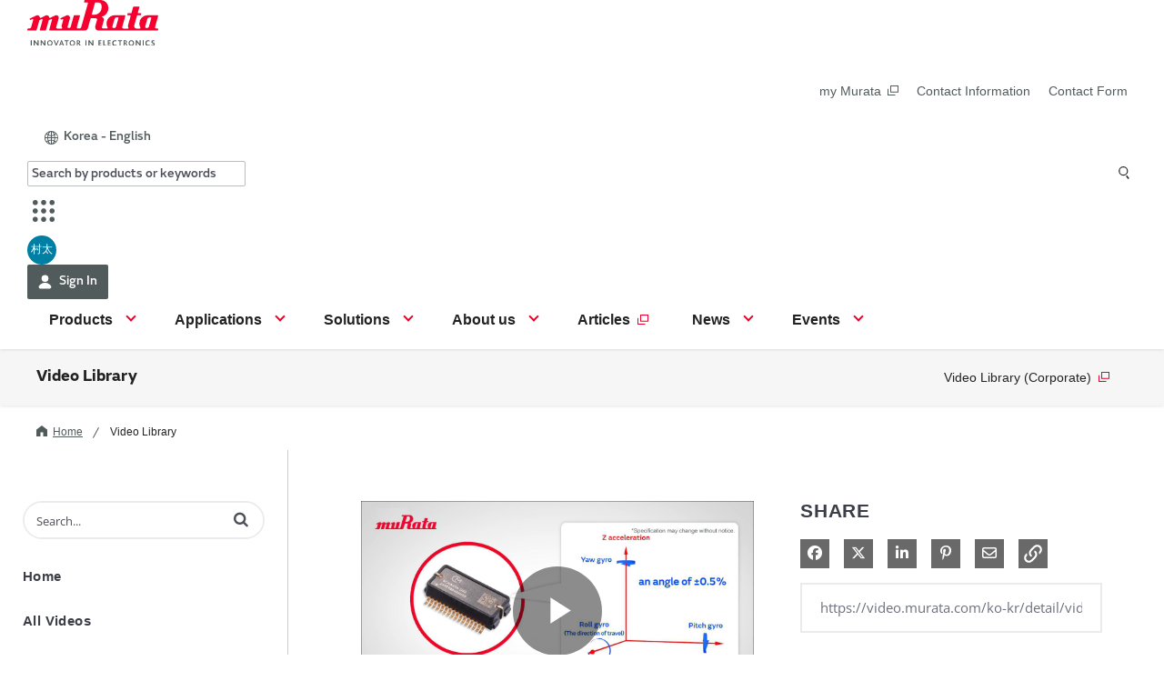

--- FILE ---
content_type: text/html; charset=UTF-8
request_url: https://video.murata.com/ko-kr/detail/videos/sensors/video/6212582016001
body_size: 32706
content:
<!DOCTYPE html>
<html lang="en-us">
  <head>
    <meta name="viewport" content="width=device-width, initial-scale=1">
    <meta charset="utf-8">
    
  <title>SCHA 600 high-precision 6DoF one-package inertial force sensor contributing to advanced driver-assistance system, MaaS and smart agriculture - Sensors - Video Library | Murata Manufacturing</title>
  <meta property="og:title" content="SCHA 600 high-precision 6DoF one-package inertial force sensor contributing to advanced driver-assistance system, MaaS and smart agriculture - Sensors - Video Library | Murata Manufacturing">
  <meta name="twitter:title" content="SCHA 600 high-precision 6DoF one-package inertial force sensor contributing to advanced driver-assistance system, MaaS and smart agriculture - Sensors - Video Library | Murata Manufacturing">

<meta name="generator" content="Brightcove">
<meta http-equiv="x-ua-compatible" content="IE=edge">

<meta name="description" content="Our inertial sensor can constantly detect the vehicle&#x27;s track and direction accurately, even in the locations where global positioning system (GPS) signals cannot reach or in harsh environments where cameras and radars do not function adequately.">
<meta property="og:description" content="Our inertial sensor can constantly detect the vehicle&#x27;s track and direction accurately, even in the locations where global positioning system (GPS) signals cannot reach or in harsh environments where cameras and radars do not function adequately.">

  <meta name="keywords" content="video,Murata Manufacturing Co. Ltd.,movie,MURATA BOY,MURATA GIRL,Murata Cheerleaders,Corporate video,Murata Robots">

    <meta name="google-site-verification" content="GA2s_2CGFXwC45309OWcuGzVn7LioNjs13LKJa2LQB8" />

  <link rel="shortcut icon" sizes="196x196" href="https://images.gallerysites.net?image=http://players.brightcove.net/4741948346001/portal_assets/4741948346001-fe5f81ec-e886-4f29-a1c4-2f8af96917a7.murataLogo_120.png&height=196&width=196">
  <link rel="apple-touch-icon" href="https://images.gallerysites.net?image=http://players.brightcove.net/4741948346001/portal_assets/4741948346001-fe5f81ec-e886-4f29-a1c4-2f8af96917a7.murataLogo_120.png&height=196&width=196">
  <link rel="apple-touch-icon" sizes="76x76" href="https://images.gallerysites.net?image=http://players.brightcove.net/4741948346001/portal_assets/4741948346001-fe5f81ec-e886-4f29-a1c4-2f8af96917a7.murataLogo_120.png&height=76&width=76">
  <link rel="apple-touch-icon" sizes="120x120" href="https://images.gallerysites.net?image=http://players.brightcove.net/4741948346001/portal_assets/4741948346001-fe5f81ec-e886-4f29-a1c4-2f8af96917a7.murataLogo_120.png&height=120&width=120">
  <link rel="apple-touch-icon" sizes="152x152" href="https://images.gallerysites.net?image=http://players.brightcove.net/4741948346001/portal_assets/4741948346001-fe5f81ec-e886-4f29-a1c4-2f8af96917a7.murataLogo_120.png&height=152&width=152">

<meta property="og:url" content="https://video.murata.com/ko-kr/detail/videos/sensors/video/6212582016001">

<meta property="og:image" content="https://cf-images.ap-northeast-1.prod.boltdns.net/v1/static/4741948346001/14b04411-0e4a-4829-a73b-2f196b870e92/0b086922-f4d2-48c9-af3e-5879f925edf4/1280x720/match/image.jpg">
<meta property="og:image:url" content="https://cf-images.ap-northeast-1.prod.boltdns.net/v1/static/4741948346001/14b04411-0e4a-4829-a73b-2f196b870e92/0b086922-f4d2-48c9-af3e-5879f925edf4/1280x720/match/image.jpg">
<link rel="image_src" href="https://cf-images.ap-northeast-1.prod.boltdns.net/v1/static/4741948346001/14b04411-0e4a-4829-a73b-2f196b870e92/0b086922-f4d2-48c9-af3e-5879f925edf4/1280x720/match/image.jpg">

<meta name="twitter:description" content="Our inertial sensor can constantly detect the vehicle&#x27;s track and direction accurately, even in the locations where global positioning system (GPS) signals cannot reach or in harsh environments where cameras and radars do not function adequately.">
<meta name="twitter:image" content="https://cf-images.ap-northeast-1.prod.boltdns.net/v1/static/4741948346001/14b04411-0e4a-4829-a73b-2f196b870e92/0b086922-f4d2-48c9-af3e-5879f925edf4/1280x720/match/image.jpg">
<meta name="twitter:image:width" content="480">
<meta name="twitter:image:height" content="270">

  <link rel="alternate" type="application/json+oembed" href="https://oembed.brightcove.com/?format=json&amp;maxwidth=480&amp;maxheight=270&amp;url=http%3A%2F%2Fplayers.brightcove.net%2F4741948346001%2Fgd1ci3WaO_default%2Findex.html%3FvideoId%3D6212582016001" title="SCHA 600 high-precision 6DoF one-package inertial force sensor contributing to advanced driver-assistance system, MaaS and smart agriculture">
    <meta property="og:video:type" content="video/mp4">
    <meta property="og:video" content="https://fastly-signed-ap-northeast-1-prod.brightcovecdn.com/media/v1/pmp4/static/clear/4741948346001/14b04411-0e4a-4829-a73b-2f196b870e92/high.mp4?fastly_token=[base64]%3D%3D">
    <meta property="og:video:secure_url" content="https://fastly-signed-ap-northeast-1-prod.brightcovecdn.com/media/v1/pmp4/static/clear/4741948346001/14b04411-0e4a-4829-a73b-2f196b870e92/high.mp4?fastly_token=[base64]%3D%3D">


<meta name="twitter:card" content="player">



  <meta name="twitter:player" content="https://players.brightcove.net/4741948346001/gd1ci3WaO_default/index.html?videoId=6212582016001">
  <meta name="twitter:player:width" content="480">
  <meta name="twitter:player:height" content="270">

    <meta name="twitter:player:stream" content="https://fastly-signed-ap-northeast-1-prod.brightcovecdn.com/media/v1/pmp4/static/clear/4741948346001/14b04411-0e4a-4829-a73b-2f196b870e92/high.mp4?fastly_token=[base64]%3D%3D">
    <meta name="twitter:player:stream:content_type" content="video/mp4; codecs=&quot;avc1.42E01E1, mp4a.40.2&quot;">



      <link rel="canonical" href="https://video.murata.com/ko-kr/detail/video/6212582016001" />

      <link href="/ko-kr/stylesheet/catalogue/catalogue_theme_light" rel="stylesheet">
<link href="https://www.murata.com/favicon.ico" rel="shortcut icon">

    
    
    
        <link href="https://webassets.murata.com/styles/SiteRenewal/Business/header.css" rel="stylesheet">
<link href="https://webassets.murata.com/styles/SiteRenewal/Business/layout_kr.css" rel="stylesheet">
<noscript><link href="https://webassets.murata.com/styles/SiteRenewal/Business/noscript.css" rel="stylesheet" ></noscript>
<link href="https://webassets.murata.com/styles/brightcove/videolibrary/gallery-catalogue-tweak-v2.css" rel="stylesheet">
<!-- OneTrust Cookies Consent Notice start -->
<script type="text/javascript" src="https://cdn.cookielaw.org/consent/b866f587-e7d0-4f41-bb98-ffe290290472/OtAutoBlock.js"></script>
<script src="https://cdn.cookielaw.org/scripttemplates/otSDKStub.js"  type="text/javascript" charset="UTF-8" data-domain-script="b866f587-e7d0-4f41-bb98-ffe290290472"></script>
<script type="text/javascript">
function OptanonWrapper() { }
</script>
<!-- OneTrust Cookies Consent Notice end -->
<script src="https://assets.adobedtm.com/193a95d152ddc4b48eec9ef739f5e8baea85bc42/satelliteLib-cd45bb235be3c8a9435191c7064254804b40eb59.js"></script>
<!-- Google Tag Manager -->
<script>(function(w,d,s,l,i){w[l]=w[l]||[];w[l].push({'gtm.start':
new Date().getTime(),event:'gtm.js'});var f=d.getElementsByTagName(s)[0],
j=d.createElement(s),dl=l!='dataLayer'?'&l='+l:'';j.async=true;j.src=
'https://www.googletagmanager.com/gtm.js?id='+i+dl;f.parentNode.insertBefore(j,f);
})(window,document,'script','dataLayer','GTM-PRTZ8QW');</script>
<!-- End Google Tag Manager -->
<script src="https://webassets.murata.com/scripts/SiteRenewal/Business/header.js" defer></script>
<script src="https://webassets.murata.com/scripts/SiteRenewal/Business/layout2.js" defer></script>
<script data-ot-ignore src="https://webassets.murata.com/scripts/brightcove/videolibrary/gallery_catalogue_additional_links.js"></script>

    
  </head>

  <body class='bc-mobile-overflow'>
    

      <div class="customHeaderContainer content-editable" data-scope="site" data-id="customHeader" data-editor="customHtml" >
        <header class="js-sticky-header js-flyout-header">
    <div class="l-header js-sticky-header_header js-flyout-header_header" data-locale="ko-kr" data-asset="https://webassets.murata.com">
        <div class="l-header_inner">
            <div class="l-header_menu">
                <div class="m-header-drawer">
                    <button type="button" class="m-header-drawer_button icon-menu js-drawer-menu" aria-controls="drawer-menu"><span>MENU</span></button>
                </div><!-- m-header-drawer -->
            </div>
            <div class="l-header_logo">
                <a href="https://www.murata.com/ko-kr"><img src="https://webassets.murata.com/-/media/siterenewal/business/commons/icons/logo.svg" class="m-header-logo" alt="Murata Manufacturing Co., Ltd."></a>
            </div>
            <div class="l-header_utility">
                <ul class="m-header-link-list">
                    <li><a href="https://my.murata.com/ko/home" target="_blank">my Murata<svg class="m-header-link-list_icon" role="img">
                                <title>Open in New Window</title>
                                <use xlink:href="#icon-window"></use>
                            </svg></a></li>
                    <li><a href="https://www.murata.com/ko-kr/support/contactinformation">Contact Information</a></li>
                    <li><a href="https://www.murata.com/ko-kr/contactform">Contact Form</a></li>
                </ul><!-- m-header-link-list -->
                <div class="m-header-dropdown">
                    <button type="button" class="m-header-dropdown_button js-drawer-locale" aria-controls="drawer-locale"><svg class="m-header-dropdown_icon" aria-hidden="true">
                            <use xlink:href="#icon-globe"></use>
                        </svg><span>Korea - English</span></button>
                    <div id="drawer-locale" class="m-header-dropdown_content">
                        <ul class="m-header-dropdown_list">
                            <li><a href="/en-us" lang="en" hreflang="en-US" class="js-localize-href">Americas - English</a></li>
                            <li><a href="/en-eu" lang="en" hreflang="en" class="js-localize-href">EMEA - English</a></li>
                            <li><a href="/en-sg" lang="en" hreflang="en-SG" class="js-localize-href">Southeast and South Asia - English</a></li>
                            <li><a href="/en-global" lang="en" hreflang="en" class="js-localize-href">Global - English</a></li>
                            <li><a href="/zh-cn" lang="zh" hreflang="zh-cn" class="js-localize-href">中文</a></li>
                            <li><a aria-current="location">Korea - English</a></li>
                            <li><a href="/ja-jp" lang="ja" hreflang="ja-jp" class="js-localize-href">日本語</a></li>
                        </ul>
                    </div>
                </div><!-- m-header-dropdown -->
            </div>
            <div class="l-header_search">
                    <div class="m-header-drawer search js-header-search">
                        <svg aria-hidden="true" style="position:absolute;width:0;height:0;display:none;"
                            xmlns="http://www.w3.org/2000/svg">
                            <defs>
                                <symbol viewbox="0 0 14.8 17.8" id="icon-header-search"
                                    xmlns="http://www.w3.org/2000/svg">
                                    <path class="lcls-1"
                                        d="M13 6.5A6.5 6.5 0 106.5 13 6.5 6.5 0 0013 6.5zm-6.5 5a5 5 0 01-5-5 5 5 0 015-5 5 5 0 015 5 5 5 0 01-5 5zm3.53 2.266l1.58-1.226 3.132 4.037-1.58 1.226z">
                                    </path>
                                </symbol>
                            </defs>
                        </svg>
                        <button type="button" class="m-header-drawer_button js-drawer-search"
                            aria-controls="drawer-search">
                            <svg class="m-header-drawer_icon" role="img">
                                <title>Search</title>
                                <use xlink:href="#icon-header-search"></use>
                            </svg></button>
                        <div id="drawer-search" class="m-header-drawer_content">
                            <div class="m-header-search">
                                <div class="m-header-search_title">
                                    <label id="header-search-label" for="header-search"
                                        class="m-header-search_label">Keyword Research</label>
                                    <p class="m-header-search_text">Enter a product part number, or a portion of a part
                                        number.</p>
                                </div>
                                <div class="m-header-search_form js-header-form-link"
                                    data-href="https://www.murata.com/ko-kr/search/sitesearch/">

                                    <div class="m-header-combobox js-header-autocomplete">
                                        <div class="m-header-combobox_combobox js-autocomplete_combobox">
                                            <input name="mss_query" id="header-search" type="text"
                                                class="m-header-combobox_input m-header-search_input js-autocomplete_input js-form-link_input"
                                                aria-controls="header-search-listbox" title="Keyword Research"
                                                placeholder="Search by products or keywords">
                                            <button type="button"
                                                class="m-header-search_button prefix js-form-link_submit"><svg
                                                    class="m-header-search_icon" role="img">
                                                    <title>Search</title>
                                                    <use xlink:href="#icon-header-search"></use>
                                                </svg></button>
                                        </div>
                                        <ul id="header-search-listbox"
                                            class="m-header-combobox_listbox js-autocomplete_listbox"
                                            aria-labelledby="header-search-label"></ul>
                                    </div>

                                    <button type="button" class="m-header-search_button icon js-form-link_submit"><svg
                                            class="m-header-search_icon" role="img">
                                            <title>Search</title>
                                            <use xlink:href="#icon-header-search"></use>
                                        </svg></button>
                                    <button type="button"
                                        class="m-header-search_button js-form-link_submit">Search</button>
                                </div>
                            </div><!-- m-header-search -->
                        </div>
                    </div><!-- js-header-search -->

                </div><!--l-header_search-->

                <div class="l-header_apps">
                    <div class="m-header-apps">
                        <button class="js-drawer-apps m-header-apps_button" aria-controls="drawer-apps"><svg
                                class="m-header-apps_icon" role="img">
                                <title>Open App List</title>
                                <use xlink:href="#icon-header-app"></use>
                            </svg></button>
                        <div id="drawer-apps" class="m-header-apps_content js-match-height">
                            <ul class="m-header-apps_list">
                                <li class="js-match-height_target">
                                    <a href="#">
                                        <span class="m-header-apps_list-icon"><svg role="img">
                                                <use xlink:href="#icon-app-7"></use>
                                            </svg></span>
                                        <span class="m-header-apps_list-title">my Murata</span>
                                    </a>
                                </li>
                                <li class="js-match-height_target">
                                    <a href="#">
                                        <span class="m-header-apps_list-icon"><svg role="img">
                                                <use xlink:href="#icon-app-2"></use>
                                            </svg></span>
                                        <span class="m-header-apps_list-title">Murata<br>Community</span>
                                    </a>
                                </li>
                                <li class="js-match-height_target">
                                    <a href="#">
                                        <span class="m-header-apps_list-icon"><svg role="img">
                                                <use xlink:href="#icon-app-3"></use>
                                            </svg></span>
                                        <span class="m-header-apps_list-title">SimSurfing</span>
                                    </a>
                                </li>
                                <li class="js-match-height_target">
                                    <a href="#">
                                        <span class="m-header-apps_list-icon"><svg role="img">
                                                <use xlink:href="#icon-app-4"></use>
                                            </svg></span>
                                        <span class="m-header-apps_list-title">Product Search</span>
                                    </a>
                                </li>
                                <li class="js-match-height_target">
                                    <a href="#">
                                        <span class="m-header-apps_list-icon"><svg role="img">
                                                <use xlink:href="#icon-app-1"></use>
                                            </svg></span>
                                        <span class="m-header-apps_list-title">Murata ID</span>
                                    </a>
                                </li>
                                <li class="js-match-height_target">
                                    <a href="#">
                                        <span class="m-header-apps_list-icon"><svg role="img">
                                                <use xlink:href="#icon-app-5"></use>
                                            </svg></span>
                                        <span class="m-header-apps_list-title">Stock Check</span>
                                    </a>
                                </li>
                                <li class="js-match-height_target">
                                    <a href="#">
                                        <span class="m-header-apps_list-icon"><svg role="img">
                                                <use xlink:href="#icon-app-6"></use>
                                            </svg></span>
                                        <span class="m-header-apps_list-title">Video Library
                                        </span>
                                    </a>
                                </li>
                            </ul>
                        </div><!-- m-header-apps_content -->
                    </div>

                </div><!-- l-header_apps -->

                <div class="l-header_id">
                    <div class="m-header-id">
                        <button class="js-drawer-id m-header-id_button" aria-controls="drawer-id"
                            aria-label="ID">村太</button>
                        <div id="drawer-id" class="m-header-id_content">
                            <div class="m-header-id_head">
                                <span class="m-header-id_avatar">村太</span>
                                <b class="m-header-id_name">村田 太郎 様</b>
                                <span class="m-header-id_address">********@murata.com</span>
                            </div>
                            <ul class="m-header-id_list">
                                <li class="m-header-id_item">
                                    <a href="#" class="m-header-id_link">
                                        <svg class="m-header-id_icon" role="img">
                                            <use xlink:href="#icon-id-setting"></use>
                                        </svg>
                                        Manage Your Murata ID
                                    </a>
                                </li>
                                <li class="m-header-id_item">
                                    <a href="#" class="m-header-id_link">App Function 1</a>
                                </li>
                                <li class="m-header-id_item">
                                    <a href="#" class="m-header-id_link">App Function 2</a>
                                </li>
                                <li class="m-header-id_item">
                                    <a href="#" class="m-header-id_link">App Function 3</a>
                                </li>
                                <li class="m-header-id_item">
                                    <a href="#" class="m-header-id_link">
                                        <svg class="m-header-id_icon" role="img">
                                            <use xlink:href="#icon-id-signout"></use>
                                        </svg>
                                        Sign Out
                                    </a>
                                </li>
                            </ul>
                        </div>
                    </div>
                </div><!-- l-header_id -->

                <div class="l-header_signin">
                    <div class="m-header-signin">
                        <a href="#" class="m-header-signin_link"><svg class="m-header-signin_icon" role="img"
                                aria-hidden="true">
                                <title>Sign In</title>
                                <use xlink:href="#icon-header-id"></use>
                            </svg>Sign In</a>
                    </div>
                </div><!-- l-header_signin -->
            <div class="l-header_nav">
                <div class="m-header-drawer">
                    <div id="drawer-menu" class="m-header-drawer_content">
                        <nav class="m-nav-global" aria-label="header">
                            <ul class="m-nav-global_list js-global-nav js-current-nav">
                                <li><button type="button"><span>Products</span></button></li>
                                <li><button type="button"><span>Applications</span></button></li>
                                <li><button type="button"><span>Solutions</span></button></li>
                                <li><button type="button"><span>About us</span></button></li>
                                <li><a href="https://article.murata.com/en-global" target="_blank"><span>Articles<svg class="m-nav-global_icon" role="img">
                                                <title>Open in New Window</title>
                                                <use xlink:href="#icon-window"></use>
                                            </svg></span></a></li>
                                <li><button type="button"><span>News</span></button></li>
                                <li><button type="button"><span>Events</span></button></li>
                            </ul>
                            <ul class="m-nav-global_list extra">
                                <li><a href="https://my.murata.com/ko/home" target="_blank">my Murata<svg class="m-nav-global_icon" role="img">
                                            <title>Open in New Window</title>
                                            <use xlink:href="#icon-window"></use>
                                        </svg></a></li>
                                <li><a href="https://www.murata.com/ko-kr/support/contactinformation">Contact Information</a></li>
 		                        <li><a href="https://www.murata.com/ko-kr/contactform">Contact Form</a></li>
                            </ul>
                        </nav>
                        <div class="m-nav-search">
                            <div class="m-nav-search_title">
                                <label for="nav-language" class="m-nav-search_label">Select your region/language.</label>
                            </div>
                            <div class="m-nav-search_form js-form-link">
                                <div class="m-nav-search_select-wrap">
                                    <select id="nav-language" name="nav-language" class="m-nav-search_select js-form-link_select" data-localize="true">
                                        <option value="" lang="en" data-href="/en-us">Americas - English</option>
                                        <option value="" lang="en" data-href="/en-eu">EMEA - English</option>
                                        <option value="" lang="en" data-href="/en-sg">Southeast and South Asia - English</option>
                                        <option value="" lang="en" data-href="/en-global">Global - English</option>
                                        <option value="" lang="zh" data-href="/zh-cn">中文</option>
                                        <option value="" data-href="/ko-kr" selected>Korea - English</option>
                                        <option value="" lang="ja" data-href="/ja-jp">日本語</option>
                                    </select>
                                </div>
                                <button type="button" class="m-nav-search_button js-form-link_submit">Select</button>
                            </div>
                        </div><!-- m-nav-search -->
                    </div>
                </div><!-- m-header-drawer -->
            </div>
        </div>
    </div><!-- l-header -->
    <div class="l-nav-local js-sticky-header_nav">
        <div class="l-nav-local_inner">
            <div class="l-nav-local_title">
                <div class="m-nav-local-title">
                    <a href="https://video.murata.com/ko-kr" id="nav-local-title" class="m-nav-local-title_text js-drawer-nav-local" aria-controls="drawer-nav-local">Video Library</a>
                </div><!-- m-nav-local-title -->
            </div>
            <div id="drawer-nav-local" class="l-nav-local_content">
                <nav class="m-nav-local" aria-labelledby="nav-local-title">
                    <ul class="m-nav-local_list js-drop-nav-local">
                        <li class="top-item"><a href="/ko-kr">Video Library</a></li>
                        <li><a href="https://corporate.murata.com/ko-kr/more_murata/movies/corporate" target="_blank">Video Library (Corporate)<svg class="m-nav-global_icon" role="img">
                                    <title>Open in New Window</title>
                                    <use xlink:href="#icon-window"></use>
                                </svg></a></li>
                    </ul>
                </nav>
            </div>
        </div>
    </div>
</header>
<main>
    <div class="l-breadcrumb content-top">
        <div class="l-breadcrumb_inner">
            <ol class="m-breadcrumb-list">
                <li><a href="https://www.murata.com/ko-kr"><svg class="m-breadcrumb-list_icon" aria-hidden="true">
                            <use xlink:href="#icon-home"></use>
                        </svg>Home</a></li>
                <li><a aria-current="page">Video Library</a></li>
            </ol>
        </div>
    </div>
      </div>

      
      

    <div class="site-container  bcg-has-sidebar-menu">
      <div id="main-header-logo-container" class="main-header-logo-container">
  <div class="main-header-logo">
    <a href="/ko-kr" class="bcg-main-header-title content-editable append-pencil" data-id="mainHeaderTitle" data-editor="text" data-scope="site" data-placeholder=Home Link Text><div class="content-editable" data-id="" data-editor="richText">
</div>
</a>
  </div>
</div>


<header id="bcg-main-header" class="main-header bcg-main-header-hide bcg-burger-menu">
  <div class="bcg-main-nav-toggle-container">
    <button aria-controls="main-nav" aria-haspopup="true" aria-expanded="false" id="menu-button" aria-label="expand menu">
      <img class="main-nav-toggle" src="/bc-template/catalogue/5/templates/sites/catalogue/themes/catalogue_theme_light/images/burger.png" aria-hidden="true" alt="Menu"/>
      <span class="bcg-main-nav-toggle-label">Menu</span>
    </button>
    <img role="button" class="bcg-main-nav-close-tablet" src="/bc-template/catalogue/5/templates/sites/catalogue/images/Close.png" alt="close menu" aria-label="close menu" style="display: none;"/>
  </div>
  <div class="bcg-sidebar-header-logo">
    <a href="/ko-kr" class="bcg-main-header-title content-editable append-pencil" data-id="mainHeaderTitle" data-editor="text" data-scope="site" data-placeholder=Home Link Text><div class="content-editable" data-id="" data-editor="richText">
</div>
</a>
  </div>

    <div class="main-header-search-icon main-header-search-open fa">
      <button class="expand-search-button" aria-label="expand search bar"></button>
    </div>
    <div class="main-header-search-container" role="search">
      <div class="main-header-search">
        <label for="bcg-search-input" class="sr-only">Enter terms to search videos</label>
        <input id="bcg-search-input" class="main-header-search-input" type="text" placeholder="Search...">
        <div class="main-header-search-close">
          <img role="button" tabindex="0" src="/bc-template/catalogue/5/templates/sites/catalogue/images/Close.png" aria-label="close search bar"/>
        </div>
        <div class="main-header-search-icon fa" aria-hidden="true" aria-label="perform search" role="button" tabindex="0"></div>

      </div>
    </div>

  <nav id="main-nav" class="main-nav" aria-hidden="false" >
    <img class="bcg-main-nav-close" src="/bc-template/catalogue/5/templates/sites/catalogue/images/Close.png" alt="close" />

    <ul class="main-nav-categories" id="main-nav-cat">
      <li class="main-nav-category main-nav-category-home">
        <a href="/ko-kr">Home</a>
      </li>
        <li class="main-nav-category">

            <a href="/ko-kr/category/videos/all-videos" >All Videos</a>

        </li>
        <li class="main-nav-category has-children">

            <a href="/ko-kr/category/videos/capacitor" >Capacitor</a>

            <button class="trigger-dropdown" aria-label="Toggle Submenu">
              <i class="fa fa-chevron-up"></i>
              <i class="fa fa-chevron-down"></i>
            </button>

            <ul class="main-nav-subcategories  hide-dropdown">
                <li class="main-nav-subcategory">

      <a
        class="focusable"
        href="/ko-kr/category/videos/ceramic-capacitor"
        tabindex="-1"
      >
        Ceramic Capacitor
      </a>

  </li>
  <li class="main-nav-subcategory">

      <a
        class="focusable"
        href="/ko-kr/category/videos/polymer-aluminum-electrolytic-capacitors"
        tabindex="-1"
      >
        Polymer Aluminum Electrolytic Capacitors
      </a>

  </li>
  <li class="main-nav-subcategory">

      <a
        class="focusable"
        href="/ko-kr/category/videos/variable-capacitors"
        tabindex="-1"
      >
        Variable Capacitors
      </a>

  </li>
  <li class="main-nav-subcategory">

      <a
        class="focusable"
        href="/ko-kr/category/videos/silicon-capacitors"
        tabindex="-1"
      >
        Silicon Capacitors
      </a>

  </li>

            </ul>
        </li>
        <li class="main-nav-category">

            <a href="/ko-kr/category/videos/inductors" >Inductors</a>

        </li>
        <li class="main-nav-category has-children">

            <a href="/ko-kr/category/videos/noise-suppression-products-emi-suppression-filters-tvs-diode" >Noise Suppression Products / EMI Suppression Filters / TVS Diode</a>

            <button class="trigger-dropdown" aria-label="Toggle Submenu">
              <i class="fa fa-chevron-up"></i>
              <i class="fa fa-chevron-down"></i>
            </button>

            <ul class="main-nav-subcategories  hide-dropdown">
                <li class="main-nav-subcategory">

      <a
        class="focusable"
        href="/ko-kr/category/videos/emi-suppression-filters-emc-and-noise-suppression"
        tabindex="-1"
      >
        EMI Suppression Filters (EMC and Noise Suppression)
      </a>

  </li>
  <li class="main-nav-subcategory">

      <a
        class="focusable"
        href="/ko-kr/category/videos/tvs-diodes-esd-protection-devices"
        tabindex="-1"
      >
        TVS Diodes (ESD Protection Devices)
      </a>

  </li>

            </ul>
        </li>
        <li class="main-nav-category has-children">

            <a href="/ko-kr/category/videos/thermistors-temperature-sensors-current-control" >Thermistors (Temperature Sensors, Current Control)</a>

            <button class="trigger-dropdown" aria-label="Toggle Submenu">
              <i class="fa fa-chevron-up"></i>
              <i class="fa fa-chevron-down"></i>
            </button>

            <ul class="main-nav-subcategories  hide-dropdown">
                <li class="main-nav-subcategory">

      <a
        class="focusable"
        href="/ko-kr/category/videos/ntc-thermistors"
        tabindex="-1"
      >
        NTC Thermistors
      </a>

  </li>
  <li class="main-nav-subcategory">

      <a
        class="focusable"
        href="/ko-kr/category/videos/ptc-thermistors-posistor"
        tabindex="-1"
      >
        PTC Thermistors (POSISTOR)
      </a>

  </li>

            </ul>
        </li>
        <li class="main-nav-category has-children current active-dropdown">

            <a href="/ko-kr/category/videos/sensors" >Sensors</a>

            <button class="trigger-dropdown" aria-label="Toggle Submenu">
              <i class="fa fa-chevron-up"></i>
              <i class="fa fa-chevron-down"></i>
            </button>

            <ul class="main-nav-subcategories  show-dropdown">
                <li class="main-nav-subcategory">

      <a
        class="focusable"
        href="/ko-kr/category/videos/infrared-sensors"
        tabindex="-1"
      >
        Infrared Sensors
      </a>

  </li>
  <li class="main-nav-subcategory">

      <a
        class="focusable"
        href="/ko-kr/category/videos/vibration-sensor-devices"
        tabindex="-1"
      >
        Vibration Sensor Devices
      </a>

  </li>
  <li class="main-nav-subcategory">

      <a
        class="focusable"
        href="/ko-kr/category/videos/accelerometers"
        tabindex="-1"
      >
        Accelerometers
      </a>

  </li>
  <li class="main-nav-subcategory">

      <a
        class="focusable"
        href="/ko-kr/category/videos/inclinometers"
        tabindex="-1"
      >
        Inclinometers
      </a>

  </li>
  <li class="main-nav-subcategory">

      <a
        class="focusable"
        href="/ko-kr/category/videos/gyro-sensors"
        tabindex="-1"
      >
        Gyro Sensors
      </a>

  </li>
  <li class="main-nav-subcategory">

      <a
        class="focusable"
        href="/ko-kr/category/videos/co2-sensor"
        tabindex="-1"
      >
        CO2 sensor
      </a>

  </li>
  <li class="main-nav-subcategory">

      <a
        class="focusable"
        href="/ko-kr/category/videos/amr-sensors-magnetic-sensors"
        tabindex="-1"
      >
        AMR Sensors (Magnetic Sensors)
      </a>

  </li>
  <li class="main-nav-subcategory">

      <a
        class="focusable"
        href="/ko-kr/category/videos/pressure-sensor"
        tabindex="-1"
      >
        Pressure Sensor
      </a>

  </li>
  <li class="main-nav-subcategory">

      <a
        class="focusable"
        href="/ko-kr/category/videos/soil-sensor"
        tabindex="-1"
      >
        Soil sensor
      </a>

  </li>
  <li class="main-nav-subcategory">

      <a
        class="focusable"
        href="/ko-kr/category/videos/piezoelectric-film-sensor-picoleaf™"
        tabindex="-1"
      >
        Piezoelectric Film Sensor (Picoleaf™)
      </a>

  </li>

            </ul>
        </li>
        <li class="main-nav-category has-children">

            <a href="/ko-kr/category/videos/timing-devices-crystal-unit-ceramic-resonator" >Timing Devices (Crystal Unit / Ceramic Resonator)</a>

            <button class="trigger-dropdown" aria-label="Toggle Submenu">
              <i class="fa fa-chevron-up"></i>
              <i class="fa fa-chevron-down"></i>
            </button>

            <ul class="main-nav-subcategories  hide-dropdown">
                <li class="main-nav-subcategory">

      <a
        class="focusable"
        href="/ko-kr/category/videos/crystal-units"
        tabindex="-1"
      >
        Crystal Units
      </a>

  </li>

            </ul>
        </li>
        <li class="main-nav-category">

            <a href="/ko-kr/category/videos/optical-device" >Optical Device</a>

        </li>
        <li class="main-nav-category">

            <a href="/ko-kr/category/videos/power-products" >Power Products</a>

        </li>
        <li class="main-nav-category has-children">

            <a href="/ko-kr/category/videos/batteries" >Batteries</a>

            <button class="trigger-dropdown" aria-label="Toggle Submenu">
              <i class="fa fa-chevron-up"></i>
              <i class="fa fa-chevron-down"></i>
            </button>

            <ul class="main-nav-subcategories  hide-dropdown">
                <li class="main-nav-subcategory">

      <a
        class="focusable"
        href="/ko-kr/category/videos/cylindrical-type-lithium-ion-secondary-batteries"
        tabindex="-1"
      >
        Cylindrical Type Lithium Ion Secondary Batteries
      </a>

  </li>
  <li class="main-nav-subcategory">

      <a
        class="focusable"
        href="/ko-kr/category/videos/fortelion-24v-battery-module"
        tabindex="-1"
      >
        FORTELION 24V Battery Module
      </a>

  </li>

            </ul>
        </li>
        <li class="main-nav-category has-children">

            <a href="/ko-kr/category/videos/micro-mechatronics" >Micro Mechatronics</a>

            <button class="trigger-dropdown" aria-label="Toggle Submenu">
              <i class="fa fa-chevron-up"></i>
              <i class="fa fa-chevron-down"></i>
            </button>

            <ul class="main-nav-subcategories  hide-dropdown">
                <li class="main-nav-subcategory">

      <a
        class="focusable"
        href="/ko-kr/category/videos/microblower-air-pump"
        tabindex="-1"
      >
        Microblower (Air Pump)
      </a>

  </li>

            </ul>
        </li>
        <li class="main-nav-category">

            <a href="/ko-kr/category/videos/rfid-products" >RFID Products</a>

        </li>
        <li class="main-nav-category has-children">

            <a href="/ko-kr/category/videos/printed-circuit-products" >Printed Circuit Products</a>

            <button class="trigger-dropdown" aria-label="Toggle Submenu">
              <i class="fa fa-chevron-up"></i>
              <i class="fa fa-chevron-down"></i>
            </button>

            <ul class="main-nav-subcategories  hide-dropdown">
                <li class="main-nav-subcategory">

      <a
        class="focusable"
        href="/ko-kr/category/videos/multi-layer-lcp-product"
        tabindex="-1"
      >
        Multi-layer LCP product
      </a>

  </li>
  <li class="main-nav-subcategory">

      <a
        class="focusable"
        href="/ko-kr/category/videos/stretchable-printed-circuit"
        tabindex="-1"
      >
        Stretchable Printed Circuit
      </a>

  </li>

            </ul>
        </li>
        <li class="main-nav-category has-children">

            <a href="/ko-kr/category/videos/connectors" >Connectors</a>

            <button class="trigger-dropdown" aria-label="Toggle Submenu">
              <i class="fa fa-chevron-up"></i>
              <i class="fa fa-chevron-down"></i>
            </button>

            <ul class="main-nav-subcategories  hide-dropdown">
                <li class="main-nav-subcategory">

      <a
        class="focusable"
        href="/ko-kr/category/videos/rf-microwave-coaxial-connectors-with-switch"
        tabindex="-1"
      >
        RF/Microwave Coaxial Connectors with Switch
      </a>

  </li>
  <li class="main-nav-subcategory">

      <a
        class="focusable"
        href="/ko-kr/category/videos/rf-microwave-multi-line-connectors-board-to-board-board-to-fpc-connectors"
        tabindex="-1"
      >
        RF/Microwave Multi Line Connectors (Board-to-board/board to-FPC connectors)
      </a>

  </li>

            </ul>
        </li>
        <li class="main-nav-category has-children">

            <a href="/ko-kr/category/videos/antennas-and-related-products" >Antennas and related products</a>

            <button class="trigger-dropdown" aria-label="Toggle Submenu">
              <i class="fa fa-chevron-up"></i>
              <i class="fa fa-chevron-down"></i>
            </button>

            <ul class="main-nav-subcategories  hide-dropdown">
                <li class="main-nav-subcategory">

      <a
        class="focusable"
        href="/ko-kr/category/videos/antenna-coils"
        tabindex="-1"
      >
        Antenna Coils
      </a>

  </li>

            </ul>
        </li>
        <li class="main-nav-category has-children">

            <a href="/ko-kr/category/videos/connectivity-modules" >Connectivity Modules</a>

            <button class="trigger-dropdown" aria-label="Toggle Submenu">
              <i class="fa fa-chevron-up"></i>
              <i class="fa fa-chevron-down"></i>
            </button>

            <ul class="main-nav-subcategories  hide-dropdown">
                <li class="main-nav-subcategory">

      <a
        class="focusable"
        href="/ko-kr/category/videos/wi-fi®-modules"
        tabindex="-1"
      >
        Wi-Fi® Modules
      </a>

  </li>
  <li class="main-nav-subcategory">

      <a
        class="focusable"
        href="/ko-kr/category/videos/lpwa-products"
        tabindex="-1"
      >
        LPWA Products
      </a>

  </li>
  <li class="main-nav-subcategory">

      <a
        class="focusable"
        href="/ko-kr/category/videos/uwb-modules"
        tabindex="-1"
      >
        UWB Modules
      </a>

  </li>
  <li class="main-nav-subcategory">

      <a
        class="focusable"
        href="/ko-kr/category/videos/edge-ai-modules"
        tabindex="-1"
      >
        Edge AI Modules
      </a>

  </li>

            </ul>
        </li>
        <li class="main-nav-category has-children">

            <a href="/ko-kr/category/videos/ionizers-active-oxygen-module-ozonizers" >Ionizers / Active Oxygen Module (Ozonizers)</a>

            <button class="trigger-dropdown" aria-label="Toggle Submenu">
              <i class="fa fa-chevron-up"></i>
              <i class="fa fa-chevron-down"></i>
            </button>

            <ul class="main-nav-subcategories  hide-dropdown">
                <li class="main-nav-subcategory">

      <a
        class="focusable"
        href="/ko-kr/category/videos/ionizers"
        tabindex="-1"
      >
        Ionizers
      </a>

  </li>
  <li class="main-nav-subcategory">

      <a
        class="focusable"
        href="/ko-kr/category/videos/active-oxygen-module-ozonizers"
        tabindex="-1"
      >
        Active Oxygen Module (Ozonizers)
      </a>

  </li>

            </ul>
        </li>
        <li class="main-nav-category">

            <a href="/ko-kr/category/videos/articles" >Articles</a>

        </li>
        <li class="main-nav-category">

            <a href="/ko-kr/category/videos/other-products" >Other products</a>

        </li>
        <li class="main-nav-category has-children">

            <a href="/ko-kr/category/videos/web-service" >Web service</a>

            <button class="trigger-dropdown" aria-label="Toggle Submenu">
              <i class="fa fa-chevron-up"></i>
              <i class="fa fa-chevron-down"></i>
            </button>

            <ul class="main-nav-subcategories  hide-dropdown">
                <li class="main-nav-subcategory">

      <a
        class="focusable"
        href="/ko-kr/category/videos/simsurfing"
        tabindex="-1"
      >
        SimSurfing
      </a>

  </li>
  <li class="main-nav-subcategory">

      <a
        class="focusable"
        href="/ko-kr/category/videos/product-information-management-api-service"
        tabindex="-1"
      >
        Product Information Management API Service
      </a>

  </li>

            </ul>
        </li>
        <li class="main-nav-category has-children">

            <a href="/ko-kr/category/videos/applications" >Applications</a>

            <button class="trigger-dropdown" aria-label="Toggle Submenu">
              <i class="fa fa-chevron-up"></i>
              <i class="fa fa-chevron-down"></i>
            </button>

            <ul class="main-nav-subcategories  hide-dropdown">
                <li class="main-nav-subcategory">

      <a
        class="focusable"
        href="/ko-kr/category/videos/mobility"
        tabindex="-1"
      >
        Mobility
      </a>

  </li>
  <li class="main-nav-subcategory">

      <a
        class="focusable"
        href="/ko-kr/category/videos/data-center-enterprise-computing"
        tabindex="-1"
      >
        Data Center &amp; Enterprise Computing
      </a>

  </li>
  <li class="main-nav-subcategory">

      <a
        class="focusable"
        href="/ko-kr/category/videos/industrial"
        tabindex="-1"
      >
        Industrial
      </a>

  </li>
  <li class="main-nav-subcategory">

      <a
        class="focusable"
        href="/ko-kr/category/videos/personal-electronics"
        tabindex="-1"
      >
        Personal Electronics
      </a>

  </li>

            </ul>
        </li>
        <li class="main-nav-category has-children">

            <a href="/ko-kr/category/videos/etc." >etc. </a>

            <button class="trigger-dropdown" aria-label="Toggle Submenu">
              <i class="fa fa-chevron-up"></i>
              <i class="fa fa-chevron-down"></i>
            </button>

            <ul class="main-nav-subcategories  hide-dropdown">
                <li class="main-nav-subcategory">

      <a
        class="focusable"
        href="/ko-kr/category/videos/techtalk"
        tabindex="-1"
      >
        TechTalk
      </a>

  </li>
  <li class="main-nav-subcategory">

      <a
        class="focusable"
        href="/ko-kr/category/videos/wonder-stone"
        tabindex="-1"
      >
        Wonder Stone
      </a>

  </li>
  <li class="main-nav-subcategory">

      <a
        class="focusable"
        href="/ko-kr/category/videos/new-business-open-innovation"
        tabindex="-1"
      >
        New Business/Open Innovation
      </a>

  </li>

            </ul>
        </li>
        <li class="main-nav-category has-children">

            <a href="/ko-kr/category/videos/corporate" >Corporate</a>

            <button class="trigger-dropdown" aria-label="Toggle Submenu">
              <i class="fa fa-chevron-up"></i>
              <i class="fa fa-chevron-down"></i>
            </button>

            <ul class="main-nav-subcategories  hide-dropdown">
                <li class="main-nav-subcategory has-children">

      <a
        class="focusable"
        href="/ko-kr/category/videos/murata-robots"
        tabindex="-1"
      >
        Murata Robots
      </a>

      <button
        class="trigger-dropdown focusable"
        tabindex="-1"
      >
        <i class="fa fa-chevron-up"></i>
        <i class="fa fa-chevron-down"></i>
      </button>

      <ul class="main-nav-subcategories hide-dropdown">
          <li class="main-nav-subcategory">

      <a
        class="focusable"
        href="/ko-kr/category/videos/murata-boy-and-murata-girl"
        tabindex="-1"
      >
        MURATA BOY and Murata GIRL
      </a>

  </li>
  <li class="main-nav-subcategory">

      <a
        class="focusable"
        href="/ko-kr/category/videos/murata-cheerleaders"
        tabindex="-1"
      >
        Murata Cheerleaders
      </a>

  </li>

      </ul>
  </li>
  <li class="main-nav-subcategory">

      <a
        class="focusable"
        href="/ko-kr/category/videos/corporate-introduction"
        tabindex="-1"
      >
        Corporate introduction
      </a>

  </li>
  <li class="main-nav-subcategory">

      <a
        class="focusable"
        href="/ko-kr/category/videos/cm"
        tabindex="-1"
      >
        CM
      </a>

  </li>

            </ul>
        </li>
    </ul>
  </nav>

    





</header>



      <div class="main-content" role="main">
        <div class="bcg-fixed-width-container">
            
  

<div class="video-detail">
    <div class="bcg-video-container">
      <div class="video-detail-video">
          <div style="width:100%;height:100%;display:block" itemscope itemtype="http://schema.org/VideoObject" itemprop="video">
    <style>
      .video-and-pigeonhole-container {
        width: 100%;
        height: 100%;
        display: flex;
      }
      @media only screen and (max-width: 767px) {
        .video-and-pigeonhole-container {
          flex-direction: column;
        }
      }

      .video-with-reactions {
        width: 100%;
        height: 100%;
        position: relative;
      }

      .video-js {
        height: 100% !important;
        width: 100% !important;
      }

      .video-js .vjs-poster {
        background-color: transparent;
        background-size: 100% 100%;
        background-repeat: no-repeat;
        height: 100%;
      }

      .pigeonhole-reactions-iframe {
        width: 100%;
        max-width: 200px;
        height: 100%;
        max-height: 34px;
        display: flex;
        justify-content: flex-end;
        position: absolute;
        bottom: 156px;
        right: 1px;
        pointer-events: none;
      }
      @media only screen and (max-width: 767px) {
        .pigeonhole-reactions-iframe {
          bottom: 73px;
        }
      }

      .pigeonhole-reactions-iframe .iframe-wrap {
        max-width: 202px;
        pointer-events: auto;
      }
      @media only screen and (max-width: 767px) {
        .pigeonhole-reactions-iframe .iframe-wrap {
          height: 70px;
        }
      }

      .pigeonhole-chat {
        display: none;
      }
      .pigeonhole-chat--visible {
        display: flex;
        width: 426px;
        height: 100%;
      }
      @media only screen and (max-width: 767px) {
        .pigeonhole-chat--visible {
          width: 100%;
          height: 400px;
          flex-shrink: 0;
        }
      }

      .pigeonhole-chat--visible > iframe {
        width: 100%;
        height: 100%;
        border: 0;
        background: none;
      }
    </style>



            <video
              id="performPlayer" 
              data-video-id="6212582016001"
              data-video-source="brightcove"
              data-video-name="SCHA 600 high-precision 6DoF one-package inertial force sensor contributing to advanced driver-assistance system, MaaS and smart agriculture"
              data-video-description="Our inertial sensor can constantly detect the vehicle&#x27;s track and direction accurately, even in the locations where global positioning system (GPS) signals cannot reach or in harsh environments where cameras and radars do not function adequately."
              data-bc-experience="Video Library | Murata Manufacturing"
              class="video-js" controls 
              
              playsinline
              
            ></video>



        <meta itemprop="name" content="SCHA 600 high-precision 6DoF one-package inertial force sensor contributing to advanced driver-assistance system, MaaS and smart agriculture">
        <link itemprop="thumbnailURL" content="https://cf-images.ap-northeast-1.prod.boltdns.net/v1/static/4741948346001/14b04411-0e4a-4829-a73b-2f196b870e92/0b086922-f4d2-48c9-af3e-5879f925edf4/1280x720/match/image.jpg">
        <span itemprop="thumbnail" itemscope itemtype="http://schema.org/ImageObject">
          <link itemprop="url" href="https://cf-images.ap-northeast-1.prod.boltdns.net/v1/static/4741948346001/14b04411-0e4a-4829-a73b-2f196b870e92/0b086922-f4d2-48c9-af3e-5879f925edf4/1280x720/match/image.jpg">
        </span>

        <link itemprop="embedURL" content="https://players.brightcove.net/4741948346001/gd1ci3WaO_default/index.html?videoId=6212582016001">
        <meta itemprop="duration" content="PT2M2.222S">
        <meta itemprop="description" content="Our inertial sensor can constantly detect the vehicle&#x27;s track and direction accurately, even in the locations where global positioning system (GPS) signals cannot reach or in harsh environments where cameras and radars do not function adequately.">
        <meta itemprop="uploadDate" content="2020-11-27T01:52:12.303Z">


  </div>


      </div>
    </div>

    <div class="video-detail-info">
      <h1 class="video-detail-title">SCHA 600 high-precision 6DoF one-package inertial force sensor contributing to advanced driver-assistance system, MaaS and smart agriculture</h1>
      <p class="video-detail-duration">2:02</p>
      

      <ul class="share-list bcg-share-list-mobile">
          <li>
            <a href="https://www.facebook.com/dialog/share?app_id=870555336312529&amp;display=popup&amp;href=https%3A%2F%2Fvideo.murata.com%2Fko-kr%2Fdetail%2Fvideos%2Fsensors%2Fvideo%2F6212582016001&amp;caption=From%20Video%20Library%20%7C%20Murata%20Manufacturing&amp;name=SCHA%20600%20high-precision%206DoF%20one-package%20inertial%20force%20sensor%20contributing%20to%20advanced%20driver-assistance%20system%2C%20MaaS%20and%20smart%20agriculture&amp;picture=https%3A%2F%2Fcf-images.ap-northeast-1.prod.boltdns.net%2Fv1%2Fstatic%2F4741948346001%2F14b04411-0e4a-4829-a73b-2f196b870e92%2F0b086922-f4d2-48c9-af3e-5879f925edf4%2F1280x720%2Fmatch%2Fimage.jpg&amp;redirect_uri=https%3A%2F%2Fredirect.bcvp0rtal.com%2Ffb%2F419712%3Fredirect%3Dhttps%253A%252F%252Fvideo.murata.com%252Fko-kr&amp;description=Our%20inertial%20sensor%20can%20constantly%20detect%20the%20vehicle&#x27;s%20track%20and%20direction%20accurately%2C%20even%20in%20the%20locations%20where%20global%20positioning%20system%20(GPS)%20signals%20cannot%20reach%20or%20in%20harsh%20environments%20where%20cameras%20and%20radars%20do%20not%20function%20adequately." target="_blank" rel="nofollow" data-media="facebook">
              <i class="fa-brands fa-facebook-f"></i>
              <span class="sr-only">
                Share on Facebook
              </span>
            </a>
          </li>

          <li>
            <a href="https://twitter.com/intent/tweet?text=Check%20out%20this%20site!%20https%3A%2F%2Fvideo.murata.com%2Fko-kr%2Fdetail%2Fvideos%2Fsensors%2Fvideo%2F6212582016001" target="_blank" rel="nofollow" data-media="twitter">
              <i class="fa-brands fa-x-twitter"></i>
              <span class="sr-only">
                Share on X
              </span>
            </a>
          </li>


          <li>
            <a href="https://www.linkedin.com/shareArticle?mini=true&amp;url=https%3A%2F%2Fvideo.murata.com%2Fko-kr%2Fdetail%2Fvideos%2Fsensors%2Fvideo%2F6212582016001&amp;title=SCHA%20600%20high-precision%206DoF%20one-package%20inertial%20force%20sensor%20contributing%20to%20advanced%20driver-assistance%20system%2C%20MaaS%20and%20smart%20agriculture&amp;source=Video%20Library%20%7C%20Murata%20Manufacturing&amp;summary=Our%20inertial%20sensor%20can%20constantly%20detect%20the%20vehicle&#x27;s%20track%20and%20direction%20accurately%2C%20even%20in%20the%20locations%20where%20global%20positioning%20system%20(GPS)%20signals%20cannot%20reach%20or%20in%20harsh%20environments%20where%20cameras%20and%20radars%20do%20not%20function%20adequately." target="_blank" rel="nofollow" data-media="linkedin">
              <i class="fa-brands fa-linkedin-in"></i>
              <span class="sr-only">
                Share on LinkedIn
              </span>
            </a>
          </li>


          <li>
            <a href="https://pinterest.com/pin/create/button/?url=https%3A%2F%2Fvideo.murata.com%2Fko-kr%2Fdetail%2Fvideos%2Fsensors%2Fvideo%2F6212582016001&amp;media=https%3A%2F%2Fcf-images.ap-northeast-1.prod.boltdns.net%2Fv1%2Fstatic%2F4741948346001%2F14b04411-0e4a-4829-a73b-2f196b870e92%2F0b086922-f4d2-48c9-af3e-5879f925edf4%2F1280x720%2Fmatch%2Fimage.jpg&amp;description=Our%20inertial%20sensor%20can%20constantly%20detect%20the%20vehicle&#x27;s%20track%20and%20direction%20accurately%2C%20even%20in%20the%20locations%20where%20global%20positioning%20system%20(GPS)%20signals%20cannot%20reach%20or%20in%20harsh%20environments%20where%20cameras%20and%20radars%20do%20not%20function%20adequately." target="_blank" rel="nofollow" data-media="pinterest">
              <i class="fa-brands fa-pinterest-p"></i>
              <span class="sr-only">
                Pin on Pinterest
              </span>
            </a>
          </li>

          <li>
            <a href="mailto:?subject=SCHA%20600%20high-precision%206DoF%20one-package%20inertial%20force%20sensor%20contributing%20to%20advanced%20driver-assistance%20system%2C%20MaaS%20and%20smart%20agriculture&amp;body=Our%20inertial%20sensor%20can%20constantly%20detect%20the%20vehicle&#x27;s%20track%20and%20direction%20accurately%2C%20even%20in%20the%20locations%20where%20global%20positioning%20system%20(GPS)%20signals%20cannot%20reach%20or%20in%20harsh%20environments%20where%20cameras%20and%20radars%20do%20not%20function%20adequately.%0A%0Ahttps%3A%2F%2Fvideo.murata.com%2Fko-kr%2Fdetail%2Fvideos%2Fsensors%2Fvideo%2F6212582016001" rel="nofollow" data-media="email">
              <i class="fa-regular fa-envelope"></i>
              <span class="sr-only">
                Share via Email
              </span>
            </a>
          </li>
      </ul>

      <div class="bcg-video-detail-tabs" role="tablist">
        <div role="tab" class="bcg-video-detail-tab bcg-video-detail-tab-active bcg-video-detail-tab-two-column" id="tab1" tabindex="0" aria-selected="true">Description</div>
        <div role="tab" class="bcg-video-detail-tab bcg-video-detail-tab-two-column" id="tab3" tabindex="-1">Related Videos</div>
      </div>
      <div class="bcg-video-detail-container bcg-video-detail-description" id="tab1C" role="tabpanel">
        <p>Our inertial sensor can constantly detect the vehicle&#x27;s track and direction accurately, even in the locations where global positioning system (GPS) signals cannot reach or in harsh environments where cameras and radars do not function adequately.</p>
        <div class="bcg-video-detail-description-view-more">View More</div>
        <div class="bcg-video-detail-description-view-less">View Less</div>
      </div>

      <div class="related-link">
  <a href="https://www.murata.com/en-global/products/sensor/gyro/scha600" title="SCHA600 6-DOF XYZ-axis Gyroscope and XYZ-axis Accelerometer">
    <span class="fa fa-external-link"></span>
    SCHA600 6-DOF XYZ-axis Gyroscope and XYZ-axis Accelerometer
    
  </a>
</div>


    </div>
    <div class="bcg-video-detail-container bcg-video-detail-right-column" role="tabpanel" aria-hidden="false" style="display: none;" id="tab3C">
      <div class="bcg-share-container">
        <div class="bcg-section-header">
          <h2>Share</h2>
        </div>

        <ul class="share-list">
            <li>
              <a href="https://www.facebook.com/dialog/share?app_id=870555336312529&amp;display=popup&amp;href=https%3A%2F%2Fvideo.murata.com%2Fko-kr%2Fdetail%2Fvideos%2Fsensors%2Fvideo%2F6212582016001&amp;caption=From%20Video%20Library%20%7C%20Murata%20Manufacturing&amp;name=SCHA%20600%20high-precision%206DoF%20one-package%20inertial%20force%20sensor%20contributing%20to%20advanced%20driver-assistance%20system%2C%20MaaS%20and%20smart%20agriculture&amp;picture=https%3A%2F%2Fcf-images.ap-northeast-1.prod.boltdns.net%2Fv1%2Fstatic%2F4741948346001%2F14b04411-0e4a-4829-a73b-2f196b870e92%2F0b086922-f4d2-48c9-af3e-5879f925edf4%2F1280x720%2Fmatch%2Fimage.jpg&amp;redirect_uri=https%3A%2F%2Fredirect.bcvp0rtal.com%2Ffb%2F419712%3Fredirect%3Dhttps%253A%252F%252Fvideo.murata.com%252Fko-kr&amp;description=Our%20inertial%20sensor%20can%20constantly%20detect%20the%20vehicle&#x27;s%20track%20and%20direction%20accurately%2C%20even%20in%20the%20locations%20where%20global%20positioning%20system%20(GPS)%20signals%20cannot%20reach%20or%20in%20harsh%20environments%20where%20cameras%20and%20radars%20do%20not%20function%20adequately." target="_blank" rel="nofollow" data-media="facebook">
                <i class="fa-brands fa-facebook-f"></i>
                <span class="sr-only">
                  Share on Facebook
                </span>
              </a>
            </li>

            <li>
              <a href="https://twitter.com/intent/tweet?text=Check%20out%20this%20site!%20https%3A%2F%2Fvideo.murata.com%2Fko-kr%2Fdetail%2Fvideos%2Fsensors%2Fvideo%2F6212582016001" target="_blank" rel="nofollow" data-media="twitter">
                <i class="fa-brands fa-x-twitter"></i>
                <span class="sr-only">
                  Share on X
                </span>
              </a>
            </li>


            <li>
              <a href="https://www.linkedin.com/shareArticle?mini=true&amp;url=https%3A%2F%2Fvideo.murata.com%2Fko-kr%2Fdetail%2Fvideos%2Fsensors%2Fvideo%2F6212582016001&amp;title=SCHA%20600%20high-precision%206DoF%20one-package%20inertial%20force%20sensor%20contributing%20to%20advanced%20driver-assistance%20system%2C%20MaaS%20and%20smart%20agriculture&amp;source=Video%20Library%20%7C%20Murata%20Manufacturing&amp;summary=Our%20inertial%20sensor%20can%20constantly%20detect%20the%20vehicle&#x27;s%20track%20and%20direction%20accurately%2C%20even%20in%20the%20locations%20where%20global%20positioning%20system%20(GPS)%20signals%20cannot%20reach%20or%20in%20harsh%20environments%20where%20cameras%20and%20radars%20do%20not%20function%20adequately." target="_blank" rel="nofollow" data-media="linkedin">
                <i class="fa-brands fa-linkedin-in"></i>
                <span class="sr-only">
                  Share on LinkedIn
                </span>
              </a>
            </li>


            <li>
              <a href="https://pinterest.com/pin/create/button/?url=https%3A%2F%2Fvideo.murata.com%2Fko-kr%2Fdetail%2Fvideos%2Fsensors%2Fvideo%2F6212582016001&amp;media=https%3A%2F%2Fcf-images.ap-northeast-1.prod.boltdns.net%2Fv1%2Fstatic%2F4741948346001%2F14b04411-0e4a-4829-a73b-2f196b870e92%2F0b086922-f4d2-48c9-af3e-5879f925edf4%2F1280x720%2Fmatch%2Fimage.jpg&amp;description=Our%20inertial%20sensor%20can%20constantly%20detect%20the%20vehicle&#x27;s%20track%20and%20direction%20accurately%2C%20even%20in%20the%20locations%20where%20global%20positioning%20system%20(GPS)%20signals%20cannot%20reach%20or%20in%20harsh%20environments%20where%20cameras%20and%20radars%20do%20not%20function%20adequately." target="_blank" rel="nofollow" data-media="pinterest">
                <i class="fa-brands fa-pinterest-p"></i>
                <span class="sr-only">
                  Pin on Pinterest
                </span>
              </a>
            </li>

            <li>
              <a href="mailto:?subject=SCHA%20600%20high-precision%206DoF%20one-package%20inertial%20force%20sensor%20contributing%20to%20advanced%20driver-assistance%20system%2C%20MaaS%20and%20smart%20agriculture&amp;body=Our%20inertial%20sensor%20can%20constantly%20detect%20the%20vehicle&#x27;s%20track%20and%20direction%20accurately%2C%20even%20in%20the%20locations%20where%20global%20positioning%20system%20(GPS)%20signals%20cannot%20reach%20or%20in%20harsh%20environments%20where%20cameras%20and%20radars%20do%20not%20function%20adequately.%0A%0Ahttps%3A%2F%2Fvideo.murata.com%2Fko-kr%2Fdetail%2Fvideos%2Fsensors%2Fvideo%2F6212582016001" rel="nofollow" data-media="email">
                <i class="fa-regular fa-envelope"></i>
                <span class="sr-only">
                  Share via Email
                </span>
              </a>
            </li>

          <li class="share-copy-link">
            <svg role="button" tabindex="0" aria-label="Copy URL to clipboard" class="bcg-link-icon" viewBox="-3 -3 30 30">
              <path d="M10.59,13.41C11,13.8 11,14.44 10.59,14.83C10.2,15.22 9.56,15.22 9.17,14.83C7.22,12.88 7.22,9.71 9.17,7.76V7.76L12.71,4.22C14.66,2.27 17.83,2.27 19.78,4.22C21.73,6.17 21.73,9.34 19.78,11.29L18.29,12.78C18.3,11.96 18.17,11.14 17.89,10.36L18.36,9.88C19.54,8.71 19.54,6.81 18.36,5.64C17.19,4.46 15.29,4.46 14.12,5.64L10.59,9.17C9.41,10.34 9.41,12.24 10.59,13.41M13.41,9.17C13.8,8.78 14.44,8.78 14.83,9.17C16.78,11.12 16.78,14.29 14.83,16.24V16.24L11.29,19.78C9.34,21.73 6.17,21.73 4.22,19.78C2.27,17.83 2.27,14.66 4.22,12.71L5.71,11.22C5.7,12.04 5.83,12.86 6.11,13.65L5.64,14.12C4.46,15.29 4.46,17.19 5.64,18.36C6.81,19.54 8.71,19.54 9.88,18.36L13.41,14.83C14.59,13.66 14.59,11.76 13.41,10.59C13,10.2 13,9.56 13.41,9.17Z" />
            </svg>
          </li>
        </ul>
      </div>

      <input
        class="bcg-share-link"
        type="text"
        tabindex="-1"
        aria-hidden="true"
        onclick="this.select()"
      />

          






        <div class="bcg-section-header bcg-section-header-up-next">
          <h2>Related Videos</h2>
          <h3>In Sensors</h3>
        </div>

        <section class="similar-videos">
          <ul class="video-grid  ">
              <li class="video-grid-item video-grid-item-1">
  <a href="/ko-kr/detail/videos/sensors/video/6365559535112">
    <div class="bcg-thumbnail-container">
      <img class="bc-image-loader video-grid-image" data-bc-src="https://cf-images.ap-northeast-1.prod.boltdns.net/v1/static/4741948346001/288d3a3a-4141-4ab3-95c0-365b846635b0/8b90989a-add3-4c1f-b451-41b9786e9132/1280x720/match/image.jpg" data-bc-alt="Murata SCH1633-D01 Sets a New Standard for Automotive 6DoF Sensor" />
      <div class="bcg-placeholder-overlay bcg-accent-placeholder-overlay"></div>
      <div class="bcg-placeholder-overlay"></div>
      <div class="play-icon"><span class="fa fa-play"></span><span class="sr-only">Play video Murata SCH1633-D01 Sets a New Standard for Automotive 6DoF Sensor</span></div>
    </div>
    <div class="bcg-video-grid-info">
        <h3 class="video-grid-title">Murata SCH1633-D01 Sets a New Standard for Automotive 6DoF Sensor</h3>
      <p class="video-grid-description">Murata SCH1633 is a high-performance combined gyroscope and accelerometer sensor. This micro-electromechanical system (MEMS) based sensor moves the benchmark for performance, system integration, and total cost optimization.</p>
      <p class="video-grid-duration" aria-label="Video Duration: 2:33">2:33</p>
    </div>
  </a>
</li>

              <li class="video-grid-item video-grid-item-2">
  <a href="/ko-kr/detail/videos/sensors/video/6364848422112">
    <div class="bcg-thumbnail-container">
      <img class="bc-image-loader video-grid-image" data-bc-src="https://cf-images.ap-northeast-1.prod.boltdns.net/v1/static/4741948346001/e16dddab-29be-4ae2-b8c5-9ad1987413f2/77b0b6ae-fa47-468a-a95d-d8ffa1a05fab/1280x720/match/image.jpg" data-bc-alt="AMR Sensor Demo Video" />
      <div class="bcg-placeholder-overlay bcg-accent-placeholder-overlay"></div>
      <div class="bcg-placeholder-overlay"></div>
      <div class="play-icon"><span class="fa fa-play"></span><span class="sr-only">Play video AMR Sensor Demo Video</span></div>
    </div>
    <div class="bcg-video-grid-info">
        <h3 class="video-grid-title">AMR Sensor Demo Video</h3>
      <p class="video-grid-description">You can watch a demo using a sensor that can detect 1-axis and 3D (omnidirectional).</p>
      <p class="video-grid-duration" aria-label="Video Duration: 0:34">0:34</p>
    </div>
  </a>
</li>

              <li class="video-grid-item video-grid-item-3">
  <a href="/ko-kr/detail/videos/sensors/video/6386585956112">
    <div class="bcg-thumbnail-container">
      <img class="bc-image-loader video-grid-image" data-bc-src="https://cf-images.ap-northeast-1.prod.boltdns.net/v1/static/4741948346001/150ed702-3e4a-4f59-931a-10f6a7e8d44c/3901c218-1caf-4481-b779-dfb285135d59/1280x720/match/image.jpg" data-bc-alt="Murata SCH16T-K20: A new product version for demanding industrial measurements" />
      <div class="bcg-placeholder-overlay bcg-accent-placeholder-overlay"></div>
      <div class="bcg-placeholder-overlay"></div>
      <div class="play-icon"><span class="fa fa-play"></span><span class="sr-only">Play video Murata SCH16T-K20: A new product version for demanding industrial measurements</span></div>
    </div>
    <div class="bcg-video-grid-info">
        <h3 class="video-grid-title">Murata SCH16T-K20: A new product version for demanding industrial measurements</h3>
      <p class="video-grid-description">Designed for OEMs in robotics, drones, and camera systems, as well as IMU module manufacturers and system integrators requiring safety-critical IMUs, the SCH16T-K20 delivers market-leading precision, mechanical robustness, and reliability. </p>
      <p class="video-grid-duration" aria-label="Video Duration: 1:05">1:05</p>
    </div>
  </a>
</li>

              <li class="video-grid-item video-grid-item-4">
  <a href="/ko-kr/detail/videos/sensors/video/6364847077112">
    <div class="bcg-thumbnail-container">
      <img class="bc-image-loader video-grid-image" data-bc-src="https://cf-images.ap-northeast-1.prod.boltdns.net/v1/static/4741948346001/56472a31-e37c-4588-8e6d-6e12e2ac4864/ba963a86-6bdb-4210-8714-91a5510a7c8a/1280x720/match/image.jpg" data-bc-alt="CO2 Sensor Demo Video" />
      <div class="bcg-placeholder-overlay bcg-accent-placeholder-overlay"></div>
      <div class="bcg-placeholder-overlay"></div>
      <div class="play-icon"><span class="fa fa-play"></span><span class="sr-only">Play video CO2 Sensor Demo Video</span></div>
    </div>
    <div class="bcg-video-grid-info">
        <h3 class="video-grid-title">CO2 Sensor Demo Video</h3>
      <p class="video-grid-description">You can watch a demo and practical example that capture the changes in CO2 concentration due to the density of people indoors.</p>
      <p class="video-grid-duration" aria-label="Video Duration: 0:49">0:49</p>
    </div>
  </a>
</li>

              <li class="video-grid-item video-grid-item-5">
  <a href="/ko-kr/detail/videos/sensors/video/6367213088112">
    <div class="bcg-thumbnail-container">
      <img class="bc-image-loader video-grid-image" data-bc-src="https://cf-images.ap-northeast-1.prod.boltdns.net/v1/static/4741948346001/0e2129b9-8103-40bf-a653-915a2937458c/fc02b9ef-124d-4469-ac29-4800ee8d7c89/1280x720/match/image.jpg" data-bc-alt="SCH16T-K10 specifically designed for high performance drones and robotics" />
      <div class="bcg-placeholder-overlay bcg-accent-placeholder-overlay"></div>
      <div class="bcg-placeholder-overlay"></div>
      <div class="play-icon"><span class="fa fa-play"></span><span class="sr-only">Play video SCH16T-K10 specifically designed for high performance drones and robotics</span></div>
    </div>
    <div class="bcg-video-grid-info">
        <h3 class="video-grid-title">SCH16T-K10 specifically designed for high performance drones and robotics</h3>
      <p class="video-grid-description">Murata unveils the latest addition to its SCH16T series of 6-axis inertial measurement units (IMUs), the SCH16T-K10. Building on the success of SCH16T-K01, announced January 2024, this new sensor version significantly enhances gyroscope capabilities,</p>
      <p class="video-grid-duration" aria-label="Video Duration: 1:11">1:11</p>
    </div>
  </a>
</li>

              <li class="video-grid-item video-grid-item-6">
  <a href="/ko-kr/detail/videos/sensors/video/6351223417112">
    <div class="bcg-thumbnail-container">
      <img class="bc-image-loader video-grid-image" data-bc-src="https://cf-images.ap-northeast-1.prod.boltdns.net/v1/static/4741948346001/ae52b6bc-f190-4494-a284-79e2258c7d30/6ac11b76-7210-4fc5-bc3b-4a43a08cd2df/1280x720/match/image.jpg" data-bc-alt="Demo of compact vibration sensor" />
      <div class="bcg-placeholder-overlay bcg-accent-placeholder-overlay"></div>
      <div class="bcg-placeholder-overlay"></div>
      <div class="play-icon"><span class="fa fa-play"></span><span class="sr-only">Play video Demo of compact vibration sensor</span></div>
    </div>
    <div class="bcg-video-grid-info">
        <h3 class="video-grid-title">Demo of compact vibration sensor</h3>
      <p class="video-grid-description">To introduce demo of compact vibration sensor.</p>
      <p class="video-grid-duration" aria-label="Video Duration: 4:45">4:45</p>
    </div>
  </a>
</li>

          </ul>
        </section>
    </div>
</div>

        </div>
      </div>
    </div>


      <div class="customFooterContainer content-editable" data-scope="site" data-id="customFooter" data-editor="customHtml" >
        <div class="l-breadcrumb content-bottom">
    <div class="l-breadcrumb_inner">
        <ol class="m-breadcrumb-list">
            <li><a href="https://www.murata.com/ko-kr"><svg class="m-breadcrumb-list_icon" aria-hidden="true">
                        <use xlink:href="#icon-home"></use>
                    </svg>Home</a></li>
            <li><a aria-current="page">Video Library</a></li>
        </ol>
    </div>
</div>
</main>
<footer>
    <div class="l-footer-share js-sns-share">
        <div class="l-footer-share_content">
            <dl class="m-footer-share">
                <dt class="m-footer-share_title">Share This Page</dt>
                <dd class="m-footer-share_content">
                    <button type="button" class="m-footer-share_button js-sns-share_button"><svg class="m-footer-share_icon" role="img">
                            <title>Share</title>
                            <use xlink:href="#icon-share"></use>
                        </svg></button>
                    <ul class="m-footer-share_list">
                        <li><a class="js-sns-share_link" data-sns="twitter"><img src="https://webassets.murata.com/-/media/siterenewal/business/commons/icons/icon-sns-x-black.svg" alt="X" class="m-footer-share_icon"></a></li>
                        <li><a class="js-sns-share_link" data-sns="facebook"><svg class="m-footer-share_icon" role="img">
                                    <title>Facebook</title>
                                    <use xlink:href="#icon-facebook-color"></use>
                                </svg></a></li>
                        <li><a class="js-sns-share_link" data-sns="linkedin"><img src="https://webassets.murata.com/-/media/siterenewal/business/commons/icons/icon-sns-linkedin.png" alt="LinkedIn" class="m-footer-share_icon"></a></li>
                        <li><a class="js-sns-share_link" data-sns="kakao"><img src="https://webassets.murata.com/-/media/siterenewal/business/commons/icons/icon-sns-kakaotalk.png" alt="Kakao Talk" class="m-footer-share_icon"></a></li>
                    </ul>
                </dd>
            </dl><!-- m-footer-share -->
        </div>
    </div><!-- l-footer-share -->
    <div class="l-footer-banner">
        <div class="l-footer-banner_inner">
            <div class="m-footer-rtp">
                <div id="footer_RtpZone1" class="m-footer-rtp_banner"></div>
                <div id="footer_RtpZone2" class="m-footer-rtp_banner"></div>
                <div id="footer_RtpZone3" class="m-footer-rtp_banner full"></div>
            </div><!-- m-footer-rtp -->
        </div>
    </div><!-- l-footer-banner -->
    <div class="l-footer-main">
        <div class="l-footer-main_inner">
            <div class="l-footer-main_contact">
                <div class="m-footer-contact">
                    <div class="m-footer-contact_logo"><a href="https://www.murata.com/ko-kr"><img src="https://webassets.murata.com/-/media/siterenewal/business/commons/icons/logo-white.svg" alt="muRata INNOVATOR IN ELECTRONICS"></a></div>
                    <a class="m-footer-contact_button" href="https://www.murata.com/ko-kr/contactform">Contact Form</a>
                    <div class="m-footer-sns">
                        <div class="m-footer-sns_title">Official Social Media</div>
                        <ul class="m-footer-sns_list">
                            <li><a href="https://twitter.com/murata_na" target="_blank"><img src="https://webassets.murata.com/-/media/siterenewal/corporate/commons/ico_twitter.svg" alt="X" class="m-footer-sns_icon"></a></li>
                            <li><a href="https://www.facebook.com/MurataElectronics" target="_blank"><svg class="m-footer-sns_icon" role="img">
                                        <title>Facebook</title>
                                        <use xlink:href="#icon-facebook-color"></use>
                                    </svg></a></li>
                            <li><a href="https://www.youtube.com/user/MurataManufacturing" target="_blank"><svg class="m-footer-sns_icon" role="img">
                                        <title>Youtube</title>
                                        <use xlink:href="#icon-youtube-color"></use>
                                    </svg></a></li>
                            <li><a href="https://www.linkedin.com/company/murata-electronics" target="_blank"><img src="https://webassets.murata.com/-/media/siterenewal/business/commons/icons/icon-sns-linkedin-white.png" srcset="https://webassets.murata.com/-/media/siterenewal/business/commons/icons/icon-sns-linkedin-white_x2.png 80w, https://webassets.murata.com/-/media/siterenewal/business/commons/icons/icon-sns-linkedin-white.png 40w" sizes="(min-width: 769px) 40px" alt="LinkedIn" class="m-footer-sns_icon"></a></li>
                        </ul>
                    </div><!-- m-footer-sns -->
                </div><!-- m-footer-contact -->
            </div>
            <div class="l-footer-main_nav">
                <nav aria-label="footer">
                    <div role="list" class="m-nav-footer">
                        <div class="m-nav-footer_list">
                            <div role="listitem"><a href="https://www.murata.com/ko-kr/products">Products</a></div>
                            <div role="listitem"><a href="https://www.murata.com/ko-kr/apps">Applications</a></div>
                            <div role="listitem"><a href="https://solution.murata.com/ko-kr">Solutions</a></div>
                        </div>
                        <div class="m-nav-footer_list">
                            <div role="listitem"><a href="https://www.murata.com/ko-kr/support" class="icon-toggle js-collapse-nav-footer" aria-controls="nav-footer-2" data-collapse-group="footer-nav">Support</a>
                                <div id="nav-footer-2" class="m-nav-footer_panel">
                                    <div role="list" class="m-nav-footer_list">
                                        <div role="listitem"><a href="https://www.murata.com/ko-kr/support/faqs">FAQs</a></div>
                                        <div role="listitem"><a href="https://www.murata.com/ko-kr/support/library/catalog">PDF Catalog Library</a></div>
                                        <div role="listitem"><a href="https://video.murata.com/ko-kr">Video Library</a></div>
                                        <div role="listitem"><a href="https://www.murata.com/ko-kr/support/contactinformation">Contact Information</a></div>
                                        <div role="listitem"><a href="https://www.murata.com/ko-kr/support/stock">Stock Check</a></div>
                                    </div>
                                </div>
                            </div>
                        </div>
                        <div class="m-nav-footer_list">
                            <div role="listitem"><a href="https://www.murata.com/ko-kr/news">Product & Event News</a></div>
                            <div role="listitem"><a href="https://article.murata.com/en-global" target="_blank">Articles</a></div>
                            <div role="listitem"><a href="https://my.murata.com/ko/home" target="_blank">my Murata</a></div>
                            <div role="listitem"><a href="https://www.murata.com/ko-kr/events">Exhibitions</a></div>
                            <div role="listitem"><a href="https://www.murata.com/ko-kr/webinars">Webinars</a></div>
                            <div role="listitem"><a href="https://www.murata.com/ko-kr/campaigns">Campaigns</a></div>
                        </div>
                    </div>
                </nav>
            </div>
            <div class="l-footer-main_banner">
                <ul class="m-footer-banner-list">
                    <li><a href="https://www.murata.com/ko-kr/support/compliance" class="m-footer-banner-rohs">
                            <div class="m-footer-banner-rohs_title">
                                <img src="https://webassets.murata.com/-/media/siterenewal/business/commons/icons/logo-rohs.jpg" alt="" class="m-footer-banner-rohs_logo">
                                <div class="m-footer-banner-rohs_text">EU RoHS / REACH &amp; California Proposition 65</div>
                            </div>
                            <div class="m-footer-banner-rohs_description">Approach for chemical regulation for Murata Products.</div>
                        </a></li>
                </ul><!-- m-footer-banner-list -->
            </div>
        </div>
    </div><!-- l-footer-main -->
    <div class="l-footer-extra">
        <div class="l-footer-extra_inner">
            <ul class="m-footer-link-list">
                <li><a href="https://www.murata.com/ko-kr/sitepolicy">Site Policy</a></li>
                <li><a href="https://www.murata.com/ko-kr/social">Social Media Policy</a></li>
                <li><a href="https://www.murata.com/ko-kr/privacy">Privacy Policy</a></li>
                <li><a href="https://www.murata.com/ko-kr/sitepolicy/trademark">Trademarks</a></li>
                <li><a href="https://www.murata.com/ko-kr/sitemap">Sitemap</a></li>
            </ul>
            <p class="m-footer-copyright"><small class="m-footer-copyright_text">Copyright © Murata Manufacturing Co., Ltd. All Rights Reserved.</small></p>
        </div>
    </div>
</footer>
<!-- Google Tag Manager (noscript) --> <noscript><iframe src="https://www.googletagmanager.com/ns.html?id=GTM-PRTZ8QW" height="0" width="0" style="display:none;visibility:hidden"></iframe></noscript> <!-- End Google Tag Manager (noscript) -->
<script>
if (typeof _satellite !== "undefined") { _satellite.pageBottom();}
</script>
      </div>

    <div class="overlay share-overlay">
  <div class="overlay-bg"></div>
  <div class="overlay-content">
    <div class="overlay-header">
      <h2>Share this video</h2>
      <i class="fa overlay-close"></i>
    </div>
    <div class="overlay-info">
      <h3 class="overlay-subhead">Embed</h3>
      <div class="share-embed"><textarea readonly="readonly"></textarea></div>
      <div class="share-edit-area">
        Size: <input type="text" class="share-edit-width" data-default="600" value="600"> x <input type="text" class="share-edit-height" data-default="400" value="400"> pixels
      </div>
    </div>
  </div>
</div>


    <script>
  // Make all assembers' output available for front end consumption
  (function (global) {
    global.bcGallery = global.bcGallery || {};
    global.bcGallery.filteredAssemblerData = {"site":{"id":"6049d50ec100c76a756c3799","name":"Video\x20Library\x20\x7C\x20Murata\x20Manufacturing","slug":"site-419712","agenda":[],"sponsorGroups":[],"search":{"enabled":true},"sorting":{"enabled":true},"activePage":"detail","share":{"inlinePlayback":{"facebook":true,"twitter":true,"gplus":false,"linkedin":false,"pinterest":false},"media":{"facebook":true,"facebookMsgEnabled":false,"facebookCustomMsg":"","twitter":true,"twitterMsgEnabled":false,"twitterCustomMsg":"","gplusMsgEnabled":false,"linkedin":true,"linkedinMsgEnabled":false,"linkedinCustomMsg":"","tumblrMsgEnabled":false,"pinterest":true,"pinterestMsgEnabled":false,"pinterestCustomMsg":"","email":true,"emailMsgEnabled":false,"emailCustomMsg":"","emailCustomSubj":"","link":false,"code":false},"color":"light","colorWasSelected":false},"redirect":{"baseUrl":"https:\x2F\x2Fredirect.bcvp0rtal.com\x2F","redirectUrl":"https:\x2F\x2Fvideo.murata.com\x2Fko-kr","facebookAppId":870555336312529},"isMobile":false,"autoplayNext":false,"disableAutoStart":true,"relatedLinks":true,"subPath":"\x2Fko-kr","isEdit":false,"useLongDescription":true,"useInlinePlaybackMobile":true,"useMultiLingualAudio":false,"dynamicCustom":{"burgerMenu":false,"hideCarouselThumbnails":false,"hideCarouselChevrons":false,"groupedFooter":false,"showFullVideoDescription":true,"liveEventStatusURL":"https:\x2F\x2Fportals.assets.brightcove.com\x2Flive-status\x2F56c121d15b961a7d21000037\x2F6049d50ec100c76a756c3799.json"},"addons":{"ga":{"trackingId":""},"gtm":{"head":"\x3Clink\x20href\x3D\"https:\x2F\x2Fwebassets.murata.com\x2Fstyles\x2FSiteRenewal\x2FBusiness\x2Fheader.css\"\x20rel\x3D\"stylesheet\"\x3E\n\x3Clink\x20href\x3D\"https:\x2F\x2Fwebassets.murata.com\x2Fstyles\x2FSiteRenewal\x2FBusiness\x2Flayout_kr.css\"\x20rel\x3D\"stylesheet\"\x3E\n\x3Cnoscript\x3E\x3Clink\x20href\x3D\"https:\x2F\x2Fwebassets.murata.com\x2Fstyles\x2FSiteRenewal\x2FBusiness\x2Fnoscript.css\"\x20rel\x3D\"stylesheet\"\x20\x3E\x3C\x2Fnoscript\x3E\n\x3Clink\x20href\x3D\"https:\x2F\x2Fwebassets.murata.com\x2Fstyles\x2Fbrightcove\x2Fvideolibrary\x2Fgallery-catalogue-tweak-v2.css\"\x20rel\x3D\"stylesheet\"\x3E\n\x3C\x21--\x20OneTrust\x20Cookies\x20Consent\x20Notice\x20start\x20--\x3E\n\x3Cscript\x20type\x3D\"text\x2Fjavascript\"\x20src\x3D\"https:\x2F\x2Fcdn.cookielaw.org\x2Fconsent\x2Fb866f587-e7d0-4f41-bb98-ffe290290472\x2FOtAutoBlock.js\"\x3E\x3C\x2Fscript\x3E\n\x3Cscript\x20src\x3D\"https:\x2F\x2Fcdn.cookielaw.org\x2Fscripttemplates\x2FotSDKStub.js\"\x20\x20type\x3D\"text\x2Fjavascript\"\x20charset\x3D\"UTF-8\"\x20data-domain-script\x3D\"b866f587-e7d0-4f41-bb98-ffe290290472\"\x3E\x3C\x2Fscript\x3E\n\x3Cscript\x20type\x3D\"text\x2Fjavascript\"\x3E\nfunction\x20OptanonWrapper\x28\x29\x20{\x20}\n\x3C\x2Fscript\x3E\n\x3C\x21--\x20OneTrust\x20Cookies\x20Consent\x20Notice\x20end\x20--\x3E\n\x3Cscript\x20src\x3D\"https:\x2F\x2Fassets.adobedtm.com\x2F193a95d152ddc4b48eec9ef739f5e8baea85bc42\x2FsatelliteLib-cd45bb235be3c8a9435191c7064254804b40eb59.js\"\x3E\x3C\x2Fscript\x3E\n\x3C\x21--\x20Google\x20Tag\x20Manager\x20--\x3E\n\x3Cscript\x3E\x28function\x28w,d,s,l,i\x29{w[l]\x3Dw[l]\x7C\x7C[]\x3Bw[l].push\x28{\x27gtm.start\x27:\nnew\x20Date\x28\x29.getTime\x28\x29,event:\x27gtm.js\x27}\x29\x3Bvar\x20f\x3Dd.getElementsByTagName\x28s\x29[0],\nj\x3Dd.createElement\x28s\x29,dl\x3Dl\x21\x3D\x27dataLayer\x27\x3F\x27\x26l\x3D\x27\x2Bl:\x27\x27\x3Bj.async\x3Dtrue\x3Bj.src\x3D\n\x27https:\x2F\x2Fwww.googletagmanager.com\x2Fgtm.js\x3Fid\x3D\x27\x2Bi\x2Bdl\x3Bf.parentNode.insertBefore\x28j,f\x29\x3B\n}\x29\x28window,document,\x27script\x27,\x27dataLayer\x27,\x27GTM-PRTZ8QW\x27\x29\x3B\x3C\x2Fscript\x3E\n\x3C\x21--\x20End\x20Google\x20Tag\x20Manager\x20--\x3E\n\x3Cscript\x20src\x3D\"https:\x2F\x2Fwebassets.murata.com\x2Fscripts\x2FSiteRenewal\x2FBusiness\x2Fheader.js\"\x20defer\x3E\x3C\x2Fscript\x3E\n\x3Cscript\x20src\x3D\"https:\x2F\x2Fwebassets.murata.com\x2Fscripts\x2FSiteRenewal\x2FBusiness\x2Flayout2.js\"\x20defer\x3E\x3C\x2Fscript\x3E\n\x3Cscript\x20data-ot-ignore\x20src\x3D\"https:\x2F\x2Fwebassets.murata.com\x2Fscripts\x2Fbrightcove\x2Fvideolibrary\x2Fgallery_catalogue_additional_links.js\"\x3E\x3C\x2Fscript\x3E","body":""},"disqus":{"shortname":""},"twitter":{"widget":""},"eloqua":{"siteId":""},"marketo":{"accountId":""},"adobe":{"reportSuite":""},"customTemplateJson":{"json":""},"customRedirectUrl":{"redirectUrl":""},"customTemplateScheduleYaml":{"yaml":""},"customTemplateScheduleUrl":{"scheduleUrl":""}},"policyKey":"BCpkADawqM3eEGZzp7_QM9KWsidKJwLsjPh84mG6dRzCpl3TaZ_L428Y2isUMiG-gu52f3xlQDiAFJJC2kRB7kFxJerzNr5__-j2W_Euzv-_VTW9RQVfoWm0J1iwNMe2NDNNSKxKAotnA32b","videoDownload":{"enableCriteria":"none"},"downloadProxyUrl":"https:\x2F\x2Fdownload.gallery.brightcove.com","seo":{"customFields":false,"enableLinkRelCanonical":true,"disableVideoTitleInUrl":true}},"imageTranscoder":"https:\x2F\x2Fimages.gallerysites.net","baseUrl":"\x2Fko-kr","playerBackground":"\x23FFFFFF","isPreview":false,"locale":{"language":"en-us","momentLng":"en"},"subPath":"\x2Fko-kr","query":{},"player":{"account":4741948346001,"type":"perform","id":"gd1ci3WaO","baseUrl":"\x2F\x2Fplayers.brightcove.net"},"mute":false,"templatePath":"\x2Fbc-template\x2Fcatalogue\x2F5\x2Ftemplates","videos":{"page":0,"numericPagination":true,"count":12,"totalCount":27,"totalPages":3,"start":1,"end":12,"prevPage":false,"nextPage":"1","items":[{"id":"6386585956112","name":"Murata\x20SCH16T-K20:\x20A\x20new\x20product\x20version\x20for\x20demanding\x20industrial\x20measurements","referenceId":"sensor0065_en","accountId":"4741948346001","shortDescription":"Designed\x20for\x20OEMs\x20in\x20robotics,\x20drones,\x20and\x20camera\x20systems,\x20as\x20well\x20as\x20IMU\x20module\x20manufacturers\x20and\x20system\x20integrators\x20requiring\x20safety-critical\x20IMUs,\x20the\x20SCH16T-K20\x20delivers\x20market-leading\x20precision,\x20mechanical\x20robustness,\x20and\x20reliability.\x20","longDescription":"Designed\x20for\x20OEMs\x20in\x20robotics,\x20drones,\x20and\x20camera\x20systems,\x20as\x20well\x20as\x20IMU\x20module\x20manufacturers\x20and\x20system\x20integrators\x20requiring\x20safety-critical\x20IMUs,\x20the\x20SCH16T-K20\x20delivers\x20market-leading\x20precision,\x20mechanical\x20robustness,\x20and\x20reliability.\x20SCH16T-K20\x20is\x20the\x20flagship\x20product\x20of\x20the\x20SCH16T\x20series\x20with\x20a\x20brand-new\x20stable\x20and\x20low\x20noise\x20accelerometer.","creationDate":1765945002133,"publishedDate":1766389747531,"lastModifiedDate":1766640667235,"linkURL":"https:\x2F\x2Fwww.murata.com\x2Fen-global\x2Fproducts\x2Fsensor\x2Fgyro","linkText":"Gyro\x20Sensors","tags":["en","gallery","gallery_us","gallery_eu","gallery_sg","gallery_global","gallery_kr","products","sensor","gyro","public","sensor_top"],"videoStillURL":"https:\x2F\x2Fcf-images.ap-northeast-1.prod.boltdns.net\x2Fv1\x2Fstatic\x2F4741948346001\x2F150ed702-3e4a-4f59-931a-10f6a7e8d44c\x2F3901c218-1caf-4481-b779-dfb285135d59\x2F1280x720\x2Fmatch\x2Fimage.jpg","thumbnailURL":"https:\x2F\x2Fcf-images.ap-northeast-1.prod.boltdns.net\x2Fv1\x2Fstatic\x2F4741948346001\x2F150ed702-3e4a-4f59-931a-10f6a7e8d44c\x2F6f0f9b42-79a5-4d41-9b7f-49f363791efc\x2F160x90\x2Fmatch\x2Fimage.jpg","galleryThumbnailURL":"https:\x2F\x2Fcf-images.ap-northeast-1.prod.boltdns.net\x2Fv1\x2Fstatic\x2F4741948346001\x2F150ed702-3e4a-4f59-931a-10f6a7e8d44c\x2F3901c218-1caf-4481-b779-dfb285135d59\x2F1280x720\x2Fmatch\x2Fimage.jpg","length":65835,"videoPreview":null,"customFields":{"video_date":"2025-12-23","link2_url":"https:\x2F\x2Fwww.murata.com\x2Fen-global\x2Fproducts\x2Fsensor\x2Fgyro\x2Foverview\x2Flineup\x2Fsch16t","link2_text":"SCH16T\x20Series\x20Combined\x20Gyro\x20Sensor\x20and\x20Accelerometer"},"slug":"murata-sch16t-k20:-a-new-product-version-for-demanding-industrial-measurements","source":"brightcove","deliveryType":"dynamic_origin","sharePlayerId":"gd1ci3WaO","sharePlayerType":"perform","downloadEnabled":false,"canonicalUrl":"https:\x2F\x2Fvideo.murata.com\x2Fko-kr\x2Fdetail\x2Fvideo\x2F6386585956112","account":4741948346001,"embedUrl":"https:\x2F\x2Fplayers.brightcove.net\x2F4741948346001\x2Fgd1ci3WaO_default\x2Findex.html\x3FvideoId\x3D6386585956112"},{"id":"6386632457112","name":"Murata\x20Industrial-Grade\x20MEMS\x20Inertial\x20Sensors\x20for\x20Structural\x20health\x20Monitoring,\x20Heavy\x20Machines,\x20Humanoid\x20Robots\x20and\x20Urban\x20Air\x20Mobility","referenceId":"sensor0064_en","accountId":"4741948346001","shortDescription":"Murata\x20develops\x20and\x20manufactures\x20high-performance\x20inertial\x20sensors,\x20including\x20accelerometers,\x20inclinometers,\x20and\x20combined\x20gyroscope-accelerometer\x20sensors.\x20","longDescription":"Murata\x20develops\x20and\x20manufactures\x20high-performance\x20inertial\x20sensors,\x20including\x20accelerometers,\x20inclinometers,\x20and\x20combined\x20gyroscope-accelerometer\x20sensors.\x20These\x20are\x20suitable\x20for\x20industrial\x20applications\x20such\x20as\x20structural\x20health\x20monitoring,\x20heavy\x20machinery,\x20humanoid\x20robotics\x20and\x20urban\x20air\x20mobility.\n\nOur\x20Sensor\x20Features:\n\u2022\x20Murata\x20field-proven\x203D-MEMS\x20technology:\x20low\x20noise,\x20high\x20shock\x20resistance\n\u2022\x20Outstanding\x20stability\x20throughout\x20entire\x20life\x20cycle\x20and\x20temperature\x20range\n\u2022\x20Low\x20noise\x20density\x20enabling\x20high\x20measurement\x20resolution\n\u2022\x20RoHS\x20and\x20ELV\x20compliant\n\u2022\x20Tested\x20and\x20certified\x20to\x20AECQ-100\x20standards\n\nPrimary\x20Applications:\n\u2022\x20Structural\x20Health\x20Monitoring\x20\x28SHM\x29\n\u2022\x20Tilt\x20Sensing\n\u2022\x20Inertial\x20Measurement\x20Units\x20\x28IMU\x29\n\u2022\x20Inertial\x20Navigation\x20\x28ADAS,\x20AD\x29\n\u2022\x20Heavy\x20Machinery\n\u2022\x20Humanoid\x20Robots\n\u2022\x20Drones\x20and\x20eVTOL","creationDate":1766033249942,"publishedDate":1766033249941,"lastModifiedDate":1766040823372,"linkURL":"https:\x2F\x2Fwww.murata.com\x2Fen-global\x2Fproducts\x2Fsensor\x2Faccel\x2Foverview\x2Flineup\x2Fsca3300","linkText":"SCA3300\x20Accelerometers","tags":["en","gallery","gallery_us","gallery_eu","gallery_sg","gallery_global","gallery_kr","products","sensor","gyro","accel","inclinometer","public","sensor_top"],"videoStillURL":"https:\x2F\x2Fcf-images.ap-northeast-1.prod.boltdns.net\x2Fv1\x2Fstatic\x2F4741948346001\x2Ff78ae071-3d48-421f-ad30-d6b3a4c99bb6\x2Fb2a23d68-b1a5-4b07-8ef3-c015f744226f\x2F1280x720\x2Fmatch\x2Fimage.jpg","thumbnailURL":"https:\x2F\x2Fcf-images.ap-northeast-1.prod.boltdns.net\x2Fv1\x2Fstatic\x2F4741948346001\x2Ff78ae071-3d48-421f-ad30-d6b3a4c99bb6\x2F7346e1fc-a24a-4057-acd8-a5d632109978\x2F160x90\x2Fmatch\x2Fimage.jpg","galleryThumbnailURL":"https:\x2F\x2Fcf-images.ap-northeast-1.prod.boltdns.net\x2Fv1\x2Fstatic\x2F4741948346001\x2Ff78ae071-3d48-421f-ad30-d6b3a4c99bb6\x2Fb2a23d68-b1a5-4b07-8ef3-c015f744226f\x2F1280x720\x2Fmatch\x2Fimage.jpg","length":317742,"videoPreview":null,"customFields":{"video_date":"2025-12-19","link2_url":"https:\x2F\x2Fwww.murata.com\x2Fen-global\x2Fproducts\x2Fsensor\x2Finclinometer\x2Foverview\x2Flineup\x2Fscl3300","link2_text":"SCL3300\x20Inclinometers","link3_url":"https:\x2F\x2Fwww.murata.com\x2Fen-global\x2Fproducts\x2Fsensor\x2Faccel\x2Foverview\x2Flineup\x2Fsca3400","link3_text":"SCA3400\x20Accelerometers","link4_url":"https:\x2F\x2Fwww.murata.com\x2Fen-global\x2Fproducts\x2Fsensor\x2Fgyro\x2Foverview\x2Flineup\x2Fsch16t","link4_text":"SCH16T\x20Series\x20Combined\x20Gyro\x20Sensor\x20and\x20Accelerometer","link5_url":"https:\x2F\x2Fwww.murata.com\x2Fen-global\x2Fproducts\x2Fsensor\x2Fgyro\x2Foverview\x2Flineup\x2Fsch1600","link5_text":"SCH1600\x206-DOF\x20XYZ-axis\x20Gyroscope\x20and\x20XYZ-axis\x20Accelerometer\x20for\x20Automotive"},"slug":"murata-industrial-grade-mems-inertial-sensors-for-structural-health-monitoring-heavy-machines-humanoid-robots-and-urban-air-mobility","source":"brightcove","deliveryType":"dynamic_origin","sharePlayerId":"gd1ci3WaO","sharePlayerType":"perform","downloadEnabled":false,"canonicalUrl":"https:\x2F\x2Fvideo.murata.com\x2Fko-kr\x2Fdetail\x2Fvideo\x2F6386632457112","account":4741948346001,"embedUrl":"https:\x2F\x2Fplayers.brightcove.net\x2F4741948346001\x2Fgd1ci3WaO_default\x2Findex.html\x3FvideoId\x3D6386632457112"},{"id":"6367213088112","name":"SCH16T-K10\x20specifically\x20designed\x20for\x20high\x20performance\x20drones\x20and\x20robotics","referenceId":"sensor0062_en","accountId":"4741948346001","shortDescription":"Murata\x20unveils\x20the\x20latest\x20addition\x20to\x20its\x20SCH16T\x20series\x20of\x206-axis\x20inertial\x20measurement\x20units\x20\x28IMUs\x29,\x20the\x20SCH16T-K10.\x20Building\x20on\x20the\x20success\x20of\x20SCH16T-K01,\x20announced\x20January\x202024,\x20this\x20new\x20sensor\x20version\x20significantly\x20enhances\x20gyroscope\x20capabilities,","longDescription":"Murata\x20unveils\x20the\x20latest\x20addition\x20to\x20its\x20SCH16T\x20series\x20of\x206-axis\x20inertial\x20measurement\x20units\x20\x28IMUs\x29,\x20the\x20SCH16T-K10.\x20Building\x20on\x20the\x20success\x20of\x20SCH16T-K01,\x20announced\x20January\x202024,\x20this\x20new\x20sensor\x20version\x20significantly\x20enhances\x20gyroscope\x20capabilities,\x20offering\x20a\x20dynamic\x20range\x20ten\x20times\x20greater\x20than\x20the\x20SCH16T-K01.\x20\nSpecifically\x20designed\x20for\x20high-demand\x20applications\x20such\x20as\x20drone\x20flight\x20controllers,\x20the\x20SCH16T-K10\x20provides\x20unparalleled\x20performance\x20in\x20challenging\x20environments.","creationDate":1737085994459,"publishedDate":1737085994459,"lastModifiedDate":1738224184956,"linkURL":"https:\x2F\x2Fwww.murata.com\x2Fen-global\x2Fproducts\x2Fsensor\x2Fgyro","linkText":"Gyro\x20Sensors","tags":["en","gallery","gallery_global","products","sensor","gyro","public","gallery_eu","gallery_kr","gallery_sg","gallery_us"],"videoStillURL":"https:\x2F\x2Fcf-images.ap-northeast-1.prod.boltdns.net\x2Fv1\x2Fstatic\x2F4741948346001\x2F0e2129b9-8103-40bf-a653-915a2937458c\x2Ffc02b9ef-124d-4469-ac29-4800ee8d7c89\x2F1280x720\x2Fmatch\x2Fimage.jpg","thumbnailURL":"https:\x2F\x2Fcf-images.ap-northeast-1.prod.boltdns.net\x2Fv1\x2Fstatic\x2F4741948346001\x2F0e2129b9-8103-40bf-a653-915a2937458c\x2F00ec6f65-40a0-4d77-8972-c3404f65ac87\x2F160x90\x2Fmatch\x2Fimage.jpg","galleryThumbnailURL":"https:\x2F\x2Fcf-images.ap-northeast-1.prod.boltdns.net\x2Fv1\x2Fstatic\x2F4741948346001\x2F0e2129b9-8103-40bf-a653-915a2937458c\x2Ffc02b9ef-124d-4469-ac29-4800ee8d7c89\x2F1280x720\x2Fmatch\x2Fimage.jpg","length":71787,"videoPreview":null,"customFields":{"video_date":"2025-01-31","link2_url":"https:\x2F\x2Fwww.murata.com\x2Fen-global\x2Fproducts\x2Fsensor\x2Fgyro\x2Foverview\x2Flineup\x2Fsch16t","link2_text":"SCH16T\x20Series\x20Combined\x20Gyro\x20Sensor\x20and\x20Accelerometer"},"slug":"sch16t-k10-specifically-designed-for-high-performance-drones-and-robotics","source":"brightcove","deliveryType":"dynamic_origin","sharePlayerId":"gd1ci3WaO","sharePlayerType":"perform","downloadEnabled":false,"canonicalUrl":"https:\x2F\x2Fvideo.murata.com\x2Fko-kr\x2Fdetail\x2Fvideo\x2F6367213088112","account":4741948346001,"embedUrl":"https:\x2F\x2Fplayers.brightcove.net\x2F4741948346001\x2Fgd1ci3WaO_default\x2Findex.html\x3FvideoId\x3D6367213088112"},{"id":"6365623125112","name":"MRMS534R\x20AMR\x20Sensor\x20for\x20Small\x20Battery-powered\x20IoT\x20Devices:\x20Low-voltage\x20and\x20Ultra-low\x20Current\x20Consumption\x20Type","referenceId":"sensor0057_en","accountId":"4741948346001","shortDescription":"This\x20is\x20a\x20magnetic\x20sensor\x20that\x20realizes\x20low\x20voltage\x20and\x20ultra-low\x20current\x20consumption\x20ideal\x20for\x20coin\x20battery-powered\x20IoT\x20devices.\nYou\x20can\x20use\x20this\x20magnetic\x20sensor\x20as\x20a\x20contactless\x20switch\x20or\x20count\x20switch.","longDescription":"This\x20is\x20a\x20magnetic\x20sensor\x20that\x20realizes\x20low\x20voltage\x20and\x20ultra-low\x20current\x20consumption\x20ideal\x20for\x20coin\x20battery-powered\x20IoT\x20devices.\nYou\x20can\x20use\x20this\x20magnetic\x20sensor\x20as\x20a\x20contactless\x20switch\x20or\x20count\x20switch.\nThis\x20sensor\x20realizes\x20low\x20current\x20consumption\x20of\x20100\x20nA\x20or\x20less\x20\x28at\x201.5\x20V\x29.\x20This\x20contributes\x20to\x20lengthening\x20the\x20service\x20life\x20of\x20coin\x20batteries.","creationDate":1733468392440,"publishedDate":1733468392439,"lastModifiedDate":1735171918106,"linkURL":"https:\x2F\x2Fwww.murata.com\x2Fen-global\x2Fproducts\x2Fsensor\x2Famr\x2Foverview\x2Flineup\x2Fposition","linkText":"AMR\x20Sensors\x20Position\x2FRotation\x20Detection\x20-General-Purpose\x20Type-","tags":["sensor","amr","en","gallery","gallery_global","products","public","gallery_eu","gallery_kr","gallery_sg","gallery_us"],"videoStillURL":"https:\x2F\x2Fcf-images.ap-northeast-1.prod.boltdns.net\x2Fv1\x2Fstatic\x2F4741948346001\x2F5ca44a33-0892-4d52-afa7-3c52515b2915\x2F6d1a7514-e81a-42d9-a97f-109d58f8a43e\x2F1280x720\x2Fmatch\x2Fimage.jpg","thumbnailURL":"https:\x2F\x2Fcf-images.ap-northeast-1.prod.boltdns.net\x2Fv1\x2Fstatic\x2F4741948346001\x2F5ca44a33-0892-4d52-afa7-3c52515b2915\x2Fa2142c90-283f-4891-8eb9-1665a0de8c78\x2F160x90\x2Fmatch\x2Fimage.jpg","galleryThumbnailURL":"https:\x2F\x2Fcf-images.ap-northeast-1.prod.boltdns.net\x2Fv1\x2Fstatic\x2F4741948346001\x2F5ca44a33-0892-4d52-afa7-3c52515b2915\x2F6d1a7514-e81a-42d9-a97f-109d58f8a43e\x2F1280x720\x2Fmatch\x2Fimage.jpg","length":139072,"videoPreview":null,"customFields":{"video_date":"2025-01-06","link2_url":"https:\x2F\x2Fwww.murata.com\x2Fen-global\x2Fproducts\x2Fsensor\x2Famr","link2_text":"AMR\x20Sensors\x20\x28Magnetic\x20Sensors\x29"},"slug":"mrms534r-amr-sensor-for-small-battery-powered-iot-devices:-low-voltage-and-ultra-low-current-consumption-type","source":"brightcove","deliveryType":"dynamic_origin","sharePlayerId":"gd1ci3WaO","sharePlayerType":"perform","downloadEnabled":false,"canonicalUrl":"https:\x2F\x2Fvideo.murata.com\x2Fko-kr\x2Fdetail\x2Fvideo\x2F6365623125112","account":4741948346001,"embedUrl":"https:\x2F\x2Fplayers.brightcove.net\x2F4741948346001\x2Fgd1ci3WaO_default\x2Findex.html\x3FvideoId\x3D6365623125112"},{"id":"6365559535112","name":"Murata\x20SCH1633-D01\x20Sets\x20a\x20New\x20Standard\x20for\x20Automotive\x206DoF\x20Sensor","referenceId":"sensor0061_en","accountId":"4741948346001","shortDescription":"Murata\x20SCH1633\x20is\x20a\x20high-performance\x20combined\x20gyroscope\x20and\x20accelerometer\x20sensor.\x20This\x20micro-electromechanical\x20system\x20\x28MEMS\x29\x20based\x20sensor\x20moves\x20the\x20benchmark\x20for\x20performance,\x20system\x20integration,\x20and\x20total\x20cost\x20optimization.","longDescription":"Murata\x20SCH1633\x20is\x20a\x20high-performance\x20combined\x20gyroscope\x20and\x20accelerometer\x20sensor.\x20\nThis\x20micro-electromechanical\x20system\x20\x28MEMS\x29\x20based\x20sensor\x20moves\x20the\x20benchmark\x20for\x20performance,\x20system\x20integration,\x20and\x20total\x20cost\x20optimization.\x20\nIt\x20is\x20designed\x20for\x20various\x20automotive\x20applications,\x20including\x20autonomous\x20driving\x20\x28AD\x29,\x20advanced\x20driver-assistance\x20systems\x20\x28ADAS\x29,\x20inertial\x20navigation,\x20vehicle\x20stability\x20control,\x20and\x20camera\x20or\x20headlight\x20alignment.","creationDate":1733358225125,"publishedDate":1733358225125,"lastModifiedDate":1733722662798,"linkURL":"","linkText":"","tags":["public","en","gallery","gallery_global","products","sensor","gyro","gallery_us","gallery_eu","gallery_sg","gallery_kr"],"videoStillURL":"https:\x2F\x2Fcf-images.ap-northeast-1.prod.boltdns.net\x2Fv1\x2Fstatic\x2F4741948346001\x2F288d3a3a-4141-4ab3-95c0-365b846635b0\x2F8b90989a-add3-4c1f-b451-41b9786e9132\x2F1280x720\x2Fmatch\x2Fimage.jpg","thumbnailURL":"https:\x2F\x2Fcf-images.ap-northeast-1.prod.boltdns.net\x2Fv1\x2Fstatic\x2F4741948346001\x2F288d3a3a-4141-4ab3-95c0-365b846635b0\x2Ff79bf60b-9ce8-43ae-a184-0b32f4c7446b\x2F160x90\x2Fmatch\x2Fimage.jpg","galleryThumbnailURL":"https:\x2F\x2Fcf-images.ap-northeast-1.prod.boltdns.net\x2Fv1\x2Fstatic\x2F4741948346001\x2F288d3a3a-4141-4ab3-95c0-365b846635b0\x2F8b90989a-add3-4c1f-b451-41b9786e9132\x2F1280x720\x2Fmatch\x2Fimage.jpg","length":153515,"videoPreview":null,"customFields":{"video_date":"2024-12-05"},"slug":"murata-sch1633-d01-sets-a-new-standard-for-automotive-6dof-sensor","source":"brightcove","deliveryType":"dynamic_origin","sharePlayerId":"gd1ci3WaO","sharePlayerType":"perform","downloadEnabled":false,"canonicalUrl":"https:\x2F\x2Fvideo.murata.com\x2Fko-kr\x2Fdetail\x2Fvideo\x2F6365559535112","account":4741948346001,"embedUrl":"https:\x2F\x2Fplayers.brightcove.net\x2F4741948346001\x2Fgd1ci3WaO_default\x2Findex.html\x3FvideoId\x3D6365559535112"},{"id":"6364847077112","name":"CO2\x20Sensor\x20Demo\x20Video","referenceId":"sensor0060_en","accountId":"4741948346001","shortDescription":"You\x20can\x20watch\x20a\x20demo\x20and\x20practical\x20example\x20that\x20capture\x20the\x20changes\x20in\x20CO2\x20concentration\x20due\x20to\x20the\x20density\x20of\x20people\x20indoors.","longDescription":"You\x20can\x20watch\x20a\x20demo\x20and\x20practical\x20example\x20that\x20capture\x20the\x20changes\x20in\x20CO2\x20concentration\x20due\x20to\x20the\x20density\x20of\x20people\x20indoors.","creationDate":1731911365238,"publishedDate":1731911365238,"lastModifiedDate":1733442271752,"linkURL":"https:\x2F\x2Fwww.murata.com\x2Fen-global\x2Fproducts\x2Fsensor\x2Fco2","linkText":"CO2\x20sensor","tags":["gallery_sg","products","co2","en","public","gallery_us","gallery_global","gallery","gallery_kr","sensor","gallery_eu"],"videoStillURL":"https:\x2F\x2Fcf-images.ap-northeast-1.prod.boltdns.net\x2Fv1\x2Fstatic\x2F4741948346001\x2F56472a31-e37c-4588-8e6d-6e12e2ac4864\x2Fba963a86-6bdb-4210-8714-91a5510a7c8a\x2F1280x720\x2Fmatch\x2Fimage.jpg","thumbnailURL":"https:\x2F\x2Fcf-images.ap-northeast-1.prod.boltdns.net\x2Fv1\x2Fstatic\x2F4741948346001\x2F56472a31-e37c-4588-8e6d-6e12e2ac4864\x2F4b76321e-a86e-4dcd-847c-10c2c2272b6b\x2F160x90\x2Fmatch\x2Fimage.jpg","galleryThumbnailURL":"https:\x2F\x2Fcf-images.ap-northeast-1.prod.boltdns.net\x2Fv1\x2Fstatic\x2F4741948346001\x2F56472a31-e37c-4588-8e6d-6e12e2ac4864\x2Fba963a86-6bdb-4210-8714-91a5510a7c8a\x2F1280x720\x2Fmatch\x2Fimage.jpg","length":49131,"videoPreview":null,"customFields":{"video_date":"2024-12-06"},"slug":"co2-sensor-demo-video","source":"brightcove","deliveryType":"dynamic_origin","sharePlayerId":"gd1ci3WaO","sharePlayerType":"perform","downloadEnabled":false,"canonicalUrl":"https:\x2F\x2Fvideo.murata.com\x2Fko-kr\x2Fdetail\x2Fvideo\x2F6364847077112","account":4741948346001,"embedUrl":"https:\x2F\x2Fplayers.brightcove.net\x2F4741948346001\x2Fgd1ci3WaO_default\x2Findex.html\x3FvideoId\x3D6364847077112"},{"id":"6364848519112","name":"Barometric\x20Pressure\x20Sensor\x20Demo\x20Video","referenceId":"sensor0059_en","accountId":"4741948346001","shortDescription":"You\x20can\x20watch\x20a\x20demo\x20to\x20detect\x20minute\x20heights\x20by\x20changes\x20in\x20the\x20atmospheric\x20pressure\x20value.","longDescription":"You\x20can\x20watch\x20a\x20demo\x20to\x20detect\x20minute\x20heights\x20by\x20changes\x20in\x20the\x20atmospheric\x20pressure\x20value.","creationDate":1731911240233,"publishedDate":1731911240233,"lastModifiedDate":1733442270820,"linkURL":"https:\x2F\x2Fwww.murata.com\x2Fen-global\x2Fproducts\x2Fsensor\x2Fpressure","linkText":"Pressure\x20Sensor","tags":["gallery_sg","products","pressure","en","public","gallery_us","gallery_global","gallery","gallery_kr","sensor","gallery_eu"],"videoStillURL":"https:\x2F\x2Fcf-images.ap-northeast-1.prod.boltdns.net\x2Fv1\x2Fstatic\x2F4741948346001\x2F1cc6819b-a9fe-4fab-8d8e-4e098663af9a\x2Fda64eb1a-5a69-4215-8eee-ce9bff5e95d7\x2F1280x720\x2Fmatch\x2Fimage.jpg","thumbnailURL":"https:\x2F\x2Fcf-images.ap-northeast-1.prod.boltdns.net\x2Fv1\x2Fstatic\x2F4741948346001\x2F1cc6819b-a9fe-4fab-8d8e-4e098663af9a\x2F2f5031fd-df2b-4c96-b8c2-aeb8f4846be6\x2F160x90\x2Fmatch\x2Fimage.jpg","galleryThumbnailURL":"https:\x2F\x2Fcf-images.ap-northeast-1.prod.boltdns.net\x2Fv1\x2Fstatic\x2F4741948346001\x2F1cc6819b-a9fe-4fab-8d8e-4e098663af9a\x2Fda64eb1a-5a69-4215-8eee-ce9bff5e95d7\x2F1280x720\x2Fmatch\x2Fimage.jpg","length":22272,"videoPreview":null,"customFields":{"video_date":"2024-12-06"},"slug":"barometric-pressure-sensor-demo-video","source":"brightcove","deliveryType":"dynamic_origin","sharePlayerId":"gd1ci3WaO","sharePlayerType":"perform","downloadEnabled":false,"canonicalUrl":"https:\x2F\x2Fvideo.murata.com\x2Fko-kr\x2Fdetail\x2Fvideo\x2F6364848519112","account":4741948346001,"embedUrl":"https:\x2F\x2Fplayers.brightcove.net\x2F4741948346001\x2Fgd1ci3WaO_default\x2Findex.html\x3FvideoId\x3D6364848519112"},{"id":"6364848422112","name":"AMR\x20Sensor\x20Demo\x20Video","referenceId":"sensor0058_en","accountId":"4741948346001","shortDescription":"You\x20can\x20watch\x20a\x20demo\x20using\x20a\x20sensor\x20that\x20can\x20detect\x201-axis\x20and\x203D\x20\x28omnidirectional\x29.","longDescription":"You\x20can\x20watch\x20a\x20demo\x20using\x20a\x20sensor\x20that\x20can\x20detect\x201-axis\x20and\x203D\x20\x28omnidirectional\x29.","creationDate":1731911102914,"publishedDate":1731911102914,"lastModifiedDate":1733442271235,"linkURL":"https:\x2F\x2Fwww.murata.com\x2Fen-global\x2Fproducts\x2Fsensor\x2Famr","linkText":"AMR\x20Sensors\x20\x28Magnetic\x20Sensors\x29","tags":["gallery_sg","products","amr","en","public","gallery_us","gallery_global","gallery","gallery_kr","sensor","gallery_eu"],"videoStillURL":"https:\x2F\x2Fcf-images.ap-northeast-1.prod.boltdns.net\x2Fv1\x2Fstatic\x2F4741948346001\x2Fe16dddab-29be-4ae2-b8c5-9ad1987413f2\x2F77b0b6ae-fa47-468a-a95d-d8ffa1a05fab\x2F1280x720\x2Fmatch\x2Fimage.jpg","thumbnailURL":"https:\x2F\x2Fcf-images.ap-northeast-1.prod.boltdns.net\x2Fv1\x2Fstatic\x2F4741948346001\x2Fe16dddab-29be-4ae2-b8c5-9ad1987413f2\x2Fc63166ff-6619-4305-994b-56746291157a\x2F160x90\x2Fmatch\x2Fimage.jpg","galleryThumbnailURL":"https:\x2F\x2Fcf-images.ap-northeast-1.prod.boltdns.net\x2Fv1\x2Fstatic\x2F4741948346001\x2Fe16dddab-29be-4ae2-b8c5-9ad1987413f2\x2F77b0b6ae-fa47-468a-a95d-d8ffa1a05fab\x2F1280x720\x2Fmatch\x2Fimage.jpg","length":34667,"videoPreview":null,"customFields":{"video_date":"2024-12-06"},"slug":"amr-sensor-demo-video","source":"brightcove","deliveryType":"dynamic_origin","sharePlayerId":"gd1ci3WaO","sharePlayerType":"perform","downloadEnabled":false,"canonicalUrl":"https:\x2F\x2Fvideo.murata.com\x2Fko-kr\x2Fdetail\x2Fvideo\x2F6364848422112","account":4741948346001,"embedUrl":"https:\x2F\x2Fplayers.brightcove.net\x2F4741948346001\x2Fgd1ci3WaO_default\x2Findex.html\x3FvideoId\x3D6364848422112"},{"id":"6359978555112","name":"Murata\x20technology\x20for\x20contributing\x20global\x20challenges\x20by\x20Soil\x20sensor\x20and\x20GAIA.","referenceId":"sensor0055_en","accountId":"4741948346001","shortDescription":"This\x20is\x20the\x20video\x20how\x20we\x20can\x20contribute\x20global\x20challenges\x20such\x20as\x20\u201CFood\x20Security\u201D\x20caused\x20by\x20over-population\x20and\x20desertification.","longDescription":"This\x20is\x20the\x20video\x20how\x20we\x20can\x20contribute\x20global\x20challenges\x20such\x20as\x20\u201CFood\x20Security\u201D\x20caused\x20by\x20over-population\x20and\x20desertification.\nPlease\x20utilize\x20this\x20video\x20for\x20enhance\x20soil\x20sensor\x20presence\x20and\x20to\x20show\x20joint\x20solution\x20calls\x20GAIA\x20which\x20created\x20with\x20partners\x20as\x20layer3\x20approach.","creationDate":1722937560010,"publishedDate":1722937560010,"lastModifiedDate":1749014297521,"linkURL":"https:\x2F\x2Fwww.murata.com\x2Fen-global\x2Fproducts\x2Fsensor\x2Fsoil","linkText":"Soil\x20Senser","tags":["en","gallery","gallery_global","products","sensor","soil","public","gallery_us","gallery_eu","gallery_sg","gallery_kr","sensor_top"],"videoStillURL":"https:\x2F\x2Fcf-images.ap-northeast-1.prod.boltdns.net\x2Fv1\x2Fstatic\x2F4741948346001\x2F1153396a-6c61-44de-9b4b-c05a5a76c128\x2Fa0f6648f-27b0-47c9-ae3c-a5e0917752aa\x2F1280x720\x2Fmatch\x2Fimage.jpg","thumbnailURL":"https:\x2F\x2Fcf-images.ap-northeast-1.prod.boltdns.net\x2Fv1\x2Fstatic\x2F4741948346001\x2F1153396a-6c61-44de-9b4b-c05a5a76c128\x2F82fa749e-4293-4102-8b2a-8bfa6f5546b6\x2F160x90\x2Fmatch\x2Fimage.jpg","galleryThumbnailURL":"https:\x2F\x2Fcf-images.ap-northeast-1.prod.boltdns.net\x2Fv1\x2Fstatic\x2F4741948346001\x2F1153396a-6c61-44de-9b4b-c05a5a76c128\x2Fa0f6648f-27b0-47c9-ae3c-a5e0917752aa\x2F1280x720\x2Fmatch\x2Fimage.jpg","length":159872,"videoPreview":null,"customFields":{"video_date":"2024-08-08"},"slug":"murata-technology-for-contributing-global-challenges-by-soil-sensor-and-gaia.","source":"brightcove","deliveryType":"dynamic_origin","sharePlayerId":"gd1ci3WaO","sharePlayerType":"perform","downloadEnabled":false,"canonicalUrl":"https:\x2F\x2Fvideo.murata.com\x2Fko-kr\x2Fdetail\x2Fvideo\x2F6359978555112","account":4741948346001,"embedUrl":"https:\x2F\x2Fplayers.brightcove.net\x2F4741948346001\x2Fgd1ci3WaO_default\x2Findex.html\x3FvideoId\x3D6359978555112"},{"id":"6351223417112","name":"Demo\x20of\x20compact\x20vibration\x20sensor","referenceId":"sensor0054_en","accountId":"4741948346001","shortDescription":"To\x20introduce\x20demo\x20of\x20compact\x20vibration\x20sensor.","longDescription":"To\x20introduce\x20demo\x20of\x20compact\x20vibration\x20sensor.","creationDate":1713505529300,"publishedDate":1713505529299,"lastModifiedDate":1726106665415,"linkURL":"https:\x2F\x2Fwww.murata.com\x2Fen-global\x2Fproducts\x2Fsensor\x2Fvibration","linkText":"Vibration\x20Sensor\x20Devices","tags":["en","gallery","gallery_us","gallery_eu","gallery_sg","gallery_global","gallery_kr","products","sensor","vibration","public","sensor_top"],"videoStillURL":"https:\x2F\x2Fcf-images.ap-northeast-1.prod.boltdns.net\x2Fv1\x2Fstatic\x2F4741948346001\x2Fae52b6bc-f190-4494-a284-79e2258c7d30\x2F6ac11b76-7210-4fc5-bc3b-4a43a08cd2df\x2F1280x720\x2Fmatch\x2Fimage.jpg","thumbnailURL":"https:\x2F\x2Fcf-images.ap-northeast-1.prod.boltdns.net\x2Fv1\x2Fstatic\x2F4741948346001\x2Fae52b6bc-f190-4494-a284-79e2258c7d30\x2F2a4f35a1-895c-47d9-8800-292eb576e0dc\x2F160x90\x2Fmatch\x2Fimage.jpg","galleryThumbnailURL":"https:\x2F\x2Fcf-images.ap-northeast-1.prod.boltdns.net\x2Fv1\x2Fstatic\x2F4741948346001\x2Fae52b6bc-f190-4494-a284-79e2258c7d30\x2F6ac11b76-7210-4fc5-bc3b-4a43a08cd2df\x2F1280x720\x2Fmatch\x2Fimage.jpg","length":285717,"videoPreview":null,"customFields":{"video_date":"2024-04-22"},"slug":"demo-of-compact-vibration-sensor","source":"brightcove","deliveryType":"dynamic_origin","sharePlayerId":"gd1ci3WaO","sharePlayerType":"perform","downloadEnabled":false,"canonicalUrl":"https:\x2F\x2Fvideo.murata.com\x2Fko-kr\x2Fdetail\x2Fvideo\x2F6351223417112","account":4741948346001,"embedUrl":"https:\x2F\x2Fplayers.brightcove.net\x2F4741948346001\x2Fgd1ci3WaO_default\x2Findex.html\x3FvideoId\x3D6351223417112"},{"id":"6349729214112","name":"Murata\x20Product\x20introduction\x20of\x20SCH16T","referenceId":"sensor0053_en","accountId":"4741948346001","shortDescription":"The\x20new\x20SCH16T-K01\x20gyroscope\x20and\x20accelerometer\x206DoF\x20combo\x20delivers\x20unmatched\x20performance\x20delivers\x20an\x20unmatched\x20level\x20of\x20performance,\x20supported\x20by\x20several\x20added\x20time\x20synchronization\x20features.","longDescription":"The\x20new\x20SCH16T-K01\x20gyroscope\x20and\x20accelerometer\x206DoF\x20combo\x20delivers\x20unmatched\x20performance\x20delivers\x20an\x20unmatched\x20level\x20of\x20performance,\x20supported\x20by\x20several\x20added\x20time\x20synchronization\x20features.\nHigh\x20offset\x20stability\x20and\x20stauration\x20resistance\x20together\x20with\x20best\x20in\x20class\x20noise\x20level\x20makes\x20SCH16T-K01\x20ideally\x20suited\x20for\x20high\x20precision\x20machine\x20control\x20and\x20positioning\x20applications.","creationDate":1711438994141,"publishedDate":1711438994141,"lastModifiedDate":1726106665415,"linkURL":"https:\x2F\x2Fwww.murata.com\x2Fen-global\x2Fproducts\x2Fsensor\x2Fgyro","linkText":"Gyro\x20Sensors","tags":["en","gallery","gallery_global","products","sensor","gyro","public","gallery_us","gallery_eu","gallery_sg","gallery_kr"],"videoStillURL":"https:\x2F\x2Fcf-images.ap-northeast-1.prod.boltdns.net\x2Fv1\x2Fstatic\x2F4741948346001\x2F0cd14fef-8710-4362-9844-415e0332b2ad\x2Fefe81037-ebc3-4998-afec-0cc6fa2d6f1a\x2F1280x720\x2Fmatch\x2Fimage.jpg","thumbnailURL":"https:\x2F\x2Fcf-images.ap-northeast-1.prod.boltdns.net\x2Fv1\x2Fstatic\x2F4741948346001\x2F0cd14fef-8710-4362-9844-415e0332b2ad\x2Ffc1ea545-9b42-4b52-ad16-cca508f71dac\x2F160x90\x2Fmatch\x2Fimage.jpg","galleryThumbnailURL":"https:\x2F\x2Fcf-images.ap-northeast-1.prod.boltdns.net\x2Fv1\x2Fstatic\x2F4741948346001\x2F0cd14fef-8710-4362-9844-415e0332b2ad\x2Fefe81037-ebc3-4998-afec-0cc6fa2d6f1a\x2F1280x720\x2Fmatch\x2Fimage.jpg","length":63275,"videoPreview":null,"customFields":{"video_date":"2024-04-01","link2_url":"https:\x2F\x2Fwww.murata.com\x2Fen-global\x2Fproducts\x2Fsensor\x2Fgyro\x2Foverview\x2Flineup\x2Fsch16t","link2_text":"Gyro\x20Sensors\x20SCH16T\x20Series\x20Combined\x20Gyro\x20Sensor\x20and\x20Accelerometer"},"slug":"murata-product-introduction-of-sch16t","source":"brightcove","deliveryType":"dynamic_origin","sharePlayerId":"gd1ci3WaO","sharePlayerType":"perform","downloadEnabled":false,"canonicalUrl":"https:\x2F\x2Fvideo.murata.com\x2Fko-kr\x2Fdetail\x2Fvideo\x2F6349729214112","account":4741948346001,"embedUrl":"https:\x2F\x2Fplayers.brightcove.net\x2F4741948346001\x2Fgd1ci3WaO_default\x2Findex.html\x3FvideoId\x3D6349729214112"},{"id":"6342829028112","name":"Introducing\x20a\x20Flexible\x20Piezoelectric\x20Film\x20Sensor\x20Capable\x20of\x20Detecting\x20Bending,\x20Twisting,\x20Pressing\x20Force,\x20and\x20Vibrations\x20\x28Picoleaf\u2122\x29","referenceId":"sensor0051_en","accountId":"4741948346001","shortDescription":"Made\x20possible\x20by\x20Murata\x20Manufacturing\x20with\x20our\x20unique\x20piezoelectric\x20technology,\x20Picoleaf\u2122\x20can\x20be\x20mounted\x20in\x20a\x20small\x20space.\x20It\x20can\x20achieve\x20a\x20thinner\x20design,\x20improved\x20assembly\x20and\x20durability,\x20and\x20other\x20benefits\x20compared\x20to\x20conventional\x20sensors.","longDescription":"Made\x20possible\x20by\x20Murata\x20Manufacturing\x20with\x20our\x20unique\x20piezoelectric\x20technology,\x20Picoleaf\u2122\x20can\x20be\x20mounted\x20in\x20a\x20small\x20space.\x20It\x20can\x20achieve\x20a\x20thinner\x20design,\x20improved\x20assembly\x20and\x20durability,\x20and\x20other\x20benefits\x20compared\x20to\x20conventional\x20sensors.\nIn\x20addition,\x20the\x20piezoelectric\x20film\x20used\x20in\x20Picoleaf\u2122\x20is\x20made\x20from\x20a\x20plant-derived\x20polylactic\x20acid.\x20This\x20material\x20contributes\x20to\x20carbon\x20neutrality.","creationDate":1702357990641,"publishedDate":1702357990641,"lastModifiedDate":1716252758653,"linkURL":"https:\x2F\x2Fwww.murata.com\x2Fen-global\x2Fproducts\x2Fsensor\x2Fpicoleaf","linkText":"Piezoelectric\x20Film\x20Sensor\x20\x28Picoleaf\u2122\x29","tags":["en","gallery","gallery_global","products","sensor","picoleaf","public","gallery_us","gallery_eu","gallery_sg","gallery_kr","sensor_top"],"videoStillURL":"https:\x2F\x2Fcf-images.ap-northeast-1.prod.boltdns.net\x2Fv1\x2Fstatic\x2F4741948346001\x2F690e49d9-f82a-4dd8-bc52-a62b29bf0c4c\x2F4986f149-cfd7-4237-be41-232538e1aa20\x2F1280x720\x2Fmatch\x2Fimage.jpg","thumbnailURL":"https:\x2F\x2Fcf-images.ap-northeast-1.prod.boltdns.net\x2Fv1\x2Fstatic\x2F4741948346001\x2F690e49d9-f82a-4dd8-bc52-a62b29bf0c4c\x2Feb6ed54c-bd82-42cd-a6af-de360a6c1094\x2F160x90\x2Fmatch\x2Fimage.jpg","galleryThumbnailURL":"https:\x2F\x2Fcf-images.ap-northeast-1.prod.boltdns.net\x2Fv1\x2Fstatic\x2F4741948346001\x2F690e49d9-f82a-4dd8-bc52-a62b29bf0c4c\x2F4986f149-cfd7-4237-be41-232538e1aa20\x2F1280x720\x2Fmatch\x2Fimage.jpg","length":178112,"videoPreview":null,"customFields":{"video_date":"2023-12-15"},"slug":"introducing-a-flexible-piezoelectric-film-sensor-capable-of-detecting-bending-twisting-pressing-force-and-vibrations-picoleaf\u2122","source":"brightcove","deliveryType":"dynamic_origin","sharePlayerId":"gd1ci3WaO","sharePlayerType":"perform","downloadEnabled":false,"canonicalUrl":"https:\x2F\x2Fvideo.murata.com\x2Fko-kr\x2Fdetail\x2Fvideo\x2F6342829028112","account":4741948346001,"embedUrl":"https:\x2F\x2Fplayers.brightcove.net\x2F4741948346001\x2Fgd1ci3WaO_default\x2Findex.html\x3FvideoId\x3D6342829028112"}],"source":"brightcove","predefinedPlaylist":true,"playlistId":"1693291823163611539","next":"\x2Fko-kr\x2Fdetail\x2Fvideos\x2Fsensors\x2Fvideo\x2F6212582016001\x3Fpage\x3D1","totalCountLabel":"27\x20Videos"},"video":{"id":"6212582016001","name":"SCHA\x20600\x20high-precision\x206DoF\x20one-package\x20inertial\x20force\x20sensor\x20contributing\x20to\x20advanced\x20driver-assistance\x20system,\x20MaaS\x20and\x20smart\x20agriculture","referenceId":"sensor0034_en","accountId":"4741948346001","shortDescription":"Our\x20inertial\x20sensor\x20can\x20constantly\x20detect\x20the\x20vehicle\x27s\x20track\x20and\x20direction\x20accurately,\x20even\x20in\x20the\x20locations\x20where\x20global\x20positioning\x20system\x20\x28GPS\x29\x20signals\x20cannot\x20reach\x20or\x20in\x20harsh\x20environments\x20where\x20cameras\x20and\x20radars\x20do\x20not\x20function\x20adequately.","longDescription":"Our\x20inertial\x20sensor\x20can\x20constantly\x20detect\x20the\x20vehicle\x27s\x20track\x20and\x20direction\x20accurately,\x20even\x20in\x20the\x20locations\x20where\x20global\x20positioning\x20system\x20\x28GPS\x29\x20signals\x20cannot\x20reach\x20or\x20in\x20harsh\x20environments\x20where\x20cameras\x20and\x20radars\x20do\x20not\x20function\x20adequately.","creationDate":1606441932303,"publishedDate":1612836387851,"lastModifiedDate":1747014280352,"linkURL":"https:\x2F\x2Fwww.murata.com\x2Fen-global\x2Fproducts\x2Fsensor\x2Fgyro\x2Fscha600","linkText":"SCHA600\x206-DOF\x20XYZ-axis\x20Gyroscope\x20and\x20XYZ-axis\x20Accelerometer","tags":["en","gallery","gallery_eu","gallery_global","gallery_kr","gallery_sg","gallery_us","gyro","products","public","scha600","sensor","sensor_top"],"videoStillURL":"https:\x2F\x2Fcf-images.ap-northeast-1.prod.boltdns.net\x2Fv1\x2Fstatic\x2F4741948346001\x2F14b04411-0e4a-4829-a73b-2f196b870e92\x2F0b086922-f4d2-48c9-af3e-5879f925edf4\x2F1280x720\x2Fmatch\x2Fimage.jpg","thumbnailURL":"https:\x2F\x2Fcf-images.ap-northeast-1.prod.boltdns.net\x2Fv1\x2Fstatic\x2F4741948346001\x2F14b04411-0e4a-4829-a73b-2f196b870e92\x2Fba927a09-6f66-479b-a22c-53066f158bdf\x2F160x90\x2Fmatch\x2Fimage.jpg","galleryThumbnailURL":"https:\x2F\x2Fcf-images.ap-northeast-1.prod.boltdns.net\x2Fv1\x2Fstatic\x2F4741948346001\x2F14b04411-0e4a-4829-a73b-2f196b870e92\x2F0b086922-f4d2-48c9-af3e-5879f925edf4\x2F1280x720\x2Fmatch\x2Fimage.jpg","length":122222,"videoPreview":null,"customFields":{"link4_url":"https:\x2F\x2Farticle.murata.com\x2Fen-global\x2Farticle\x2Finertial-force-sensor-for-self-driving-vehicles-2","link3_text":"Pursuing\x20Higher\x20Precision\x20in\x20Inertial\x20Force\x20Sensors\x20for\x20Safe\x20Self-Driving\x20Cars\x20\x28Part\x201\x20of\x202\x29","link3_url":"https:\x2F\x2Farticle.murata.com\x2Fen-global\x2Farticle\x2Finertial-force-sensor-for-self-driving-vehicles-1","link2_text":"Applications\x20Examples\x20:\x20Automotive","link2_url":"https:\x2F\x2Fwww.murata.com\x2Fen-global\x2Fproducts\x2Fsensor\x2Flibrary\x2Fapps\x2Fautomotive","video_date":"2021-02-09","link4_text":"Pursuing\x20Higher\x20Precision\x20in\x20Inertial\x20Force\x20Sensors\x20for\x20Safe\x20Self-driving\x20Cars\x20\x28Part\x202\x20of\x202\x29"},"slug":"scha-600-high-precision-6dof-one-package-inertial-force-sensor-contributing-to-advanced-driver-assistance-system-maas-and-smart-agriculture","source":"brightcove","deliveryType":"dynamic_origin","streamingUrl":"https:\x2F\x2Ffastly-signed-ap-northeast-1-prod.brightcovecdn.com\x2Fmedia\x2Fv1\x2Fpmp4\x2Fstatic\x2Fclear\x2F4741948346001\x2F14b04411-0e4a-4829-a73b-2f196b870e92\x2Fhigh.mp4\x3Ffastly_token\[base64]\x253D\x253D","videoDownloadOptions":{"high":"https:\x2F\x2Ffastly-signed-ap-northeast-1-prod.brightcovecdn.com\x2Fmedia\x2Fv1\x2Fpmp4\x2Fstatic\x2Fclear\x2F4741948346001\x2F14b04411-0e4a-4829-a73b-2f196b870e92\x2Fhigh.mp4\x3Ffastly_token\[base64]\x253D\x253D","medium":"http:\x2F\x2Ffastly-signed-ap-northeast-1-prod.brightcovecdn.com\x2Fmedia\x2Fv1\x2Fpmp4\x2Fstatic\x2Fclear\x2F4741948346001\x2F14b04411-0e4a-4829-a73b-2f196b870e92\x2Fhigh.mp4\x3Ffastly_token\[base64]\x253D\x253D"},"sharePlayerId":"gd1ci3WaO","sharePlayerType":"perform","downloadEnabled":false,"canonicalUrl":"https:\x2F\x2Fvideo.murata.com\x2Fko-kr\x2Fdetail\x2Fvideo\x2F6212582016001","account":4741948346001,"embedUrl":"https:\x2F\x2Fplayers.brightcove.net\x2F4741948346001\x2Fgd1ci3WaO_default\x2Findex.html\x3FvideoId\x3D6212582016001"},"category":{"id":"5e6ae03c10b1e08482463807","slug":"sensors","name":"Sensors","description":"","parent":null,"customFields":{},"primaryTag":""},"categories":[{"id":"5e6adcdef8def59d98944bf2","slug":"featured-videos","name":"Featured\x20Videos","description":"","customFields":{},"primaryTag":"","videos":[]},{"id":"5e6adce5d618ce1022c37988","slug":"new-videos","name":"New\x20Videos","description":"","customFields":{},"primaryTag":"","videos":[]},{"id":"5e6add31d618ce1ef6c37997","slug":"dummy","name":"\x28Dummy\x29","description":"","parent":null,"customFields":{},"primaryTag":"","videos":[]},{"id":"5e6adce910b1e00169463570","slug":"all-videos","name":"All\x20Videos","description":"","customFields":{},"primaryTag":"","videos":[]},{"id":"5e6add2010b1e081a5463577","slug":"capacitor","name":"Capacitor","description":"","customFields":{},"primaryTag":"","videos":[],"children":[{"id":"5e6add27d618ce8744c3798e","slug":"ceramic-capacitor","name":"Ceramic\x20Capacitor","description":"","parent":"5e6add2010b1e081a5463577","customFields":{},"primaryTag":"","videos":[]},{"id":"648ab459aca3fc03957f20fc","slug":"polymer-aluminum-electrolytic-capacitors","name":"Polymer\x20Aluminum\x20Electrolytic\x20Capacitors","description":"","parent":"5e6add2010b1e081a5463577","customFields":{},"primaryTag":"","videos":[]},{"id":"5e6add4a10b1e04f52463589","slug":"variable-capacitors","name":"Variable\x20Capacitors","description":"","parent":"5e6add2010b1e081a5463577","customFields":{},"primaryTag":"","videos":[]},{"id":"5e6add4fd618ce6738c379b8","slug":"silicon-capacitors","name":"Silicon\x20Capacitors","description":"","parent":"5e6add2010b1e081a5463577","customFields":{},"primaryTag":"","videos":[]}]},{"id":"6035e354dcebc06442ce383d","slug":"inductors","name":"Inductors","description":"","parent":null,"customFields":{},"primaryTag":"","videos":[]},{"id":"5e6adfe110b1e058e1463696","slug":"noise-suppression-products-emi-suppression-filters-tvs-diode","name":"Noise\x20Suppression\x20Products\x20\x2F\x20EMI\x20Suppression\x20Filters\x20\x2F\x20TVS\x20Diode","description":"","customFields":{},"primaryTag":"","videos":[],"children":[{"id":"5e6adfe710b1e0783d4636b0","slug":"emi-suppression-filters-emc-and-noise-suppression","name":"EMI\x20Suppression\x20Filters\x20\x28EMC\x20and\x20Noise\x20Suppression\x29","description":"","parent":"5e6adfe110b1e058e1463696","customFields":{},"primaryTag":"","videos":[]},{"id":"6429e75fba8765a7f68f6642","slug":"tvs-diodes-esd-protection-devices","name":"TVS\x20Diodes\x20\x28ESD\x20Protection\x20Devices\x29","description":"","parent":"5e6adfe110b1e058e1463696","customFields":{},"primaryTag":"","videos":[]}]},{"id":"5e6ae02510b1e0e0434637c2","slug":"thermistors-temperature-sensors-current-control","name":"Thermistors\x20\x28Temperature\x20Sensors,\x20Current\x20Control\x29","description":"","customFields":{},"primaryTag":"","videos":[],"children":[{"id":"5e6ae02a10b1e030d64637e4","slug":"ntc-thermistors","name":"NTC\x20Thermistors","description":"","parent":"5e6ae02510b1e0e0434637c2","customFields":{},"primaryTag":"","videos":[]},{"id":"5e6ae02fd618ce016ec37ae7","slug":"ptc-thermistors-posistor","name":"PTC\x20Thermistors\x20\x28POSISTOR\x29","description":"","parent":"5e6ae02510b1e0e0434637c2","customFields":{},"primaryTag":"","videos":[]}]},{"id":"5e6ae03c10b1e08482463807","slug":"sensors","name":"Sensors","description":"","parent":null,"customFields":{},"primaryTag":"","videos":{"page":0,"numericPagination":true,"count":12,"totalCount":27,"totalPages":3,"start":1,"end":12,"prevPage":false,"nextPage":"1","items":[{"id":"6386585956112","name":"Murata\x20SCH16T-K20:\x20A\x20new\x20product\x20version\x20for\x20demanding\x20industrial\x20measurements","referenceId":"sensor0065_en","accountId":"4741948346001","shortDescription":"Designed\x20for\x20OEMs\x20in\x20robotics,\x20drones,\x20and\x20camera\x20systems,\x20as\x20well\x20as\x20IMU\x20module\x20manufacturers\x20and\x20system\x20integrators\x20requiring\x20safety-critical\x20IMUs,\x20the\x20SCH16T-K20\x20delivers\x20market-leading\x20precision,\x20mechanical\x20robustness,\x20and\x20reliability.\x20","longDescription":"Designed\x20for\x20OEMs\x20in\x20robotics,\x20drones,\x20and\x20camera\x20systems,\x20as\x20well\x20as\x20IMU\x20module\x20manufacturers\x20and\x20system\x20integrators\x20requiring\x20safety-critical\x20IMUs,\x20the\x20SCH16T-K20\x20delivers\x20market-leading\x20precision,\x20mechanical\x20robustness,\x20and\x20reliability.\x20SCH16T-K20\x20is\x20the\x20flagship\x20product\x20of\x20the\x20SCH16T\x20series\x20with\x20a\x20brand-new\x20stable\x20and\x20low\x20noise\x20accelerometer.","creationDate":1765945002133,"publishedDate":1766389747531,"lastModifiedDate":1766640667235,"linkURL":"https:\x2F\x2Fwww.murata.com\x2Fen-global\x2Fproducts\x2Fsensor\x2Fgyro","linkText":"Gyro\x20Sensors","tags":["en","gallery","gallery_us","gallery_eu","gallery_sg","gallery_global","gallery_kr","products","sensor","gyro","public","sensor_top"],"videoStillURL":"https:\x2F\x2Fcf-images.ap-northeast-1.prod.boltdns.net\x2Fv1\x2Fstatic\x2F4741948346001\x2F150ed702-3e4a-4f59-931a-10f6a7e8d44c\x2F3901c218-1caf-4481-b779-dfb285135d59\x2F1280x720\x2Fmatch\x2Fimage.jpg","thumbnailURL":"https:\x2F\x2Fcf-images.ap-northeast-1.prod.boltdns.net\x2Fv1\x2Fstatic\x2F4741948346001\x2F150ed702-3e4a-4f59-931a-10f6a7e8d44c\x2F6f0f9b42-79a5-4d41-9b7f-49f363791efc\x2F160x90\x2Fmatch\x2Fimage.jpg","galleryThumbnailURL":"https:\x2F\x2Fcf-images.ap-northeast-1.prod.boltdns.net\x2Fv1\x2Fstatic\x2F4741948346001\x2F150ed702-3e4a-4f59-931a-10f6a7e8d44c\x2F3901c218-1caf-4481-b779-dfb285135d59\x2F1280x720\x2Fmatch\x2Fimage.jpg","length":65835,"videoPreview":null,"customFields":{"video_date":"2025-12-23","link2_url":"https:\x2F\x2Fwww.murata.com\x2Fen-global\x2Fproducts\x2Fsensor\x2Fgyro\x2Foverview\x2Flineup\x2Fsch16t","link2_text":"SCH16T\x20Series\x20Combined\x20Gyro\x20Sensor\x20and\x20Accelerometer"},"slug":"murata-sch16t-k20:-a-new-product-version-for-demanding-industrial-measurements","source":"brightcove","deliveryType":"dynamic_origin","sharePlayerId":"gd1ci3WaO","sharePlayerType":"perform","downloadEnabled":false,"canonicalUrl":"https:\x2F\x2Fvideo.murata.com\x2Fko-kr\x2Fdetail\x2Fvideo\x2F6386585956112","account":4741948346001,"embedUrl":"https:\x2F\x2Fplayers.brightcove.net\x2F4741948346001\x2Fgd1ci3WaO_default\x2Findex.html\x3FvideoId\x3D6386585956112"},{"id":"6386632457112","name":"Murata\x20Industrial-Grade\x20MEMS\x20Inertial\x20Sensors\x20for\x20Structural\x20health\x20Monitoring,\x20Heavy\x20Machines,\x20Humanoid\x20Robots\x20and\x20Urban\x20Air\x20Mobility","referenceId":"sensor0064_en","accountId":"4741948346001","shortDescription":"Murata\x20develops\x20and\x20manufactures\x20high-performance\x20inertial\x20sensors,\x20including\x20accelerometers,\x20inclinometers,\x20and\x20combined\x20gyroscope-accelerometer\x20sensors.\x20","longDescription":"Murata\x20develops\x20and\x20manufactures\x20high-performance\x20inertial\x20sensors,\x20including\x20accelerometers,\x20inclinometers,\x20and\x20combined\x20gyroscope-accelerometer\x20sensors.\x20These\x20are\x20suitable\x20for\x20industrial\x20applications\x20such\x20as\x20structural\x20health\x20monitoring,\x20heavy\x20machinery,\x20humanoid\x20robotics\x20and\x20urban\x20air\x20mobility.\n\nOur\x20Sensor\x20Features:\n\u2022\x20Murata\x20field-proven\x203D-MEMS\x20technology:\x20low\x20noise,\x20high\x20shock\x20resistance\n\u2022\x20Outstanding\x20stability\x20throughout\x20entire\x20life\x20cycle\x20and\x20temperature\x20range\n\u2022\x20Low\x20noise\x20density\x20enabling\x20high\x20measurement\x20resolution\n\u2022\x20RoHS\x20and\x20ELV\x20compliant\n\u2022\x20Tested\x20and\x20certified\x20to\x20AECQ-100\x20standards\n\nPrimary\x20Applications:\n\u2022\x20Structural\x20Health\x20Monitoring\x20\x28SHM\x29\n\u2022\x20Tilt\x20Sensing\n\u2022\x20Inertial\x20Measurement\x20Units\x20\x28IMU\x29\n\u2022\x20Inertial\x20Navigation\x20\x28ADAS,\x20AD\x29\n\u2022\x20Heavy\x20Machinery\n\u2022\x20Humanoid\x20Robots\n\u2022\x20Drones\x20and\x20eVTOL","creationDate":1766033249942,"publishedDate":1766033249941,"lastModifiedDate":1766040823372,"linkURL":"https:\x2F\x2Fwww.murata.com\x2Fen-global\x2Fproducts\x2Fsensor\x2Faccel\x2Foverview\x2Flineup\x2Fsca3300","linkText":"SCA3300\x20Accelerometers","tags":["en","gallery","gallery_us","gallery_eu","gallery_sg","gallery_global","gallery_kr","products","sensor","gyro","accel","inclinometer","public","sensor_top"],"videoStillURL":"https:\x2F\x2Fcf-images.ap-northeast-1.prod.boltdns.net\x2Fv1\x2Fstatic\x2F4741948346001\x2Ff78ae071-3d48-421f-ad30-d6b3a4c99bb6\x2Fb2a23d68-b1a5-4b07-8ef3-c015f744226f\x2F1280x720\x2Fmatch\x2Fimage.jpg","thumbnailURL":"https:\x2F\x2Fcf-images.ap-northeast-1.prod.boltdns.net\x2Fv1\x2Fstatic\x2F4741948346001\x2Ff78ae071-3d48-421f-ad30-d6b3a4c99bb6\x2F7346e1fc-a24a-4057-acd8-a5d632109978\x2F160x90\x2Fmatch\x2Fimage.jpg","galleryThumbnailURL":"https:\x2F\x2Fcf-images.ap-northeast-1.prod.boltdns.net\x2Fv1\x2Fstatic\x2F4741948346001\x2Ff78ae071-3d48-421f-ad30-d6b3a4c99bb6\x2Fb2a23d68-b1a5-4b07-8ef3-c015f744226f\x2F1280x720\x2Fmatch\x2Fimage.jpg","length":317742,"videoPreview":null,"customFields":{"video_date":"2025-12-19","link2_url":"https:\x2F\x2Fwww.murata.com\x2Fen-global\x2Fproducts\x2Fsensor\x2Finclinometer\x2Foverview\x2Flineup\x2Fscl3300","link2_text":"SCL3300\x20Inclinometers","link3_url":"https:\x2F\x2Fwww.murata.com\x2Fen-global\x2Fproducts\x2Fsensor\x2Faccel\x2Foverview\x2Flineup\x2Fsca3400","link3_text":"SCA3400\x20Accelerometers","link4_url":"https:\x2F\x2Fwww.murata.com\x2Fen-global\x2Fproducts\x2Fsensor\x2Fgyro\x2Foverview\x2Flineup\x2Fsch16t","link4_text":"SCH16T\x20Series\x20Combined\x20Gyro\x20Sensor\x20and\x20Accelerometer","link5_url":"https:\x2F\x2Fwww.murata.com\x2Fen-global\x2Fproducts\x2Fsensor\x2Fgyro\x2Foverview\x2Flineup\x2Fsch1600","link5_text":"SCH1600\x206-DOF\x20XYZ-axis\x20Gyroscope\x20and\x20XYZ-axis\x20Accelerometer\x20for\x20Automotive"},"slug":"murata-industrial-grade-mems-inertial-sensors-for-structural-health-monitoring-heavy-machines-humanoid-robots-and-urban-air-mobility","source":"brightcove","deliveryType":"dynamic_origin","sharePlayerId":"gd1ci3WaO","sharePlayerType":"perform","downloadEnabled":false,"canonicalUrl":"https:\x2F\x2Fvideo.murata.com\x2Fko-kr\x2Fdetail\x2Fvideo\x2F6386632457112","account":4741948346001,"embedUrl":"https:\x2F\x2Fplayers.brightcove.net\x2F4741948346001\x2Fgd1ci3WaO_default\x2Findex.html\x3FvideoId\x3D6386632457112"},{"id":"6367213088112","name":"SCH16T-K10\x20specifically\x20designed\x20for\x20high\x20performance\x20drones\x20and\x20robotics","referenceId":"sensor0062_en","accountId":"4741948346001","shortDescription":"Murata\x20unveils\x20the\x20latest\x20addition\x20to\x20its\x20SCH16T\x20series\x20of\x206-axis\x20inertial\x20measurement\x20units\x20\x28IMUs\x29,\x20the\x20SCH16T-K10.\x20Building\x20on\x20the\x20success\x20of\x20SCH16T-K01,\x20announced\x20January\x202024,\x20this\x20new\x20sensor\x20version\x20significantly\x20enhances\x20gyroscope\x20capabilities,","longDescription":"Murata\x20unveils\x20the\x20latest\x20addition\x20to\x20its\x20SCH16T\x20series\x20of\x206-axis\x20inertial\x20measurement\x20units\x20\x28IMUs\x29,\x20the\x20SCH16T-K10.\x20Building\x20on\x20the\x20success\x20of\x20SCH16T-K01,\x20announced\x20January\x202024,\x20this\x20new\x20sensor\x20version\x20significantly\x20enhances\x20gyroscope\x20capabilities,\x20offering\x20a\x20dynamic\x20range\x20ten\x20times\x20greater\x20than\x20the\x20SCH16T-K01.\x20\nSpecifically\x20designed\x20for\x20high-demand\x20applications\x20such\x20as\x20drone\x20flight\x20controllers,\x20the\x20SCH16T-K10\x20provides\x20unparalleled\x20performance\x20in\x20challenging\x20environments.","creationDate":1737085994459,"publishedDate":1737085994459,"lastModifiedDate":1738224184956,"linkURL":"https:\x2F\x2Fwww.murata.com\x2Fen-global\x2Fproducts\x2Fsensor\x2Fgyro","linkText":"Gyro\x20Sensors","tags":["en","gallery","gallery_global","products","sensor","gyro","public","gallery_eu","gallery_kr","gallery_sg","gallery_us"],"videoStillURL":"https:\x2F\x2Fcf-images.ap-northeast-1.prod.boltdns.net\x2Fv1\x2Fstatic\x2F4741948346001\x2F0e2129b9-8103-40bf-a653-915a2937458c\x2Ffc02b9ef-124d-4469-ac29-4800ee8d7c89\x2F1280x720\x2Fmatch\x2Fimage.jpg","thumbnailURL":"https:\x2F\x2Fcf-images.ap-northeast-1.prod.boltdns.net\x2Fv1\x2Fstatic\x2F4741948346001\x2F0e2129b9-8103-40bf-a653-915a2937458c\x2F00ec6f65-40a0-4d77-8972-c3404f65ac87\x2F160x90\x2Fmatch\x2Fimage.jpg","galleryThumbnailURL":"https:\x2F\x2Fcf-images.ap-northeast-1.prod.boltdns.net\x2Fv1\x2Fstatic\x2F4741948346001\x2F0e2129b9-8103-40bf-a653-915a2937458c\x2Ffc02b9ef-124d-4469-ac29-4800ee8d7c89\x2F1280x720\x2Fmatch\x2Fimage.jpg","length":71787,"videoPreview":null,"customFields":{"video_date":"2025-01-31","link2_url":"https:\x2F\x2Fwww.murata.com\x2Fen-global\x2Fproducts\x2Fsensor\x2Fgyro\x2Foverview\x2Flineup\x2Fsch16t","link2_text":"SCH16T\x20Series\x20Combined\x20Gyro\x20Sensor\x20and\x20Accelerometer"},"slug":"sch16t-k10-specifically-designed-for-high-performance-drones-and-robotics","source":"brightcove","deliveryType":"dynamic_origin","sharePlayerId":"gd1ci3WaO","sharePlayerType":"perform","downloadEnabled":false,"canonicalUrl":"https:\x2F\x2Fvideo.murata.com\x2Fko-kr\x2Fdetail\x2Fvideo\x2F6367213088112","account":4741948346001,"embedUrl":"https:\x2F\x2Fplayers.brightcove.net\x2F4741948346001\x2Fgd1ci3WaO_default\x2Findex.html\x3FvideoId\x3D6367213088112"},{"id":"6365623125112","name":"MRMS534R\x20AMR\x20Sensor\x20for\x20Small\x20Battery-powered\x20IoT\x20Devices:\x20Low-voltage\x20and\x20Ultra-low\x20Current\x20Consumption\x20Type","referenceId":"sensor0057_en","accountId":"4741948346001","shortDescription":"This\x20is\x20a\x20magnetic\x20sensor\x20that\x20realizes\x20low\x20voltage\x20and\x20ultra-low\x20current\x20consumption\x20ideal\x20for\x20coin\x20battery-powered\x20IoT\x20devices.\nYou\x20can\x20use\x20this\x20magnetic\x20sensor\x20as\x20a\x20contactless\x20switch\x20or\x20count\x20switch.","longDescription":"This\x20is\x20a\x20magnetic\x20sensor\x20that\x20realizes\x20low\x20voltage\x20and\x20ultra-low\x20current\x20consumption\x20ideal\x20for\x20coin\x20battery-powered\x20IoT\x20devices.\nYou\x20can\x20use\x20this\x20magnetic\x20sensor\x20as\x20a\x20contactless\x20switch\x20or\x20count\x20switch.\nThis\x20sensor\x20realizes\x20low\x20current\x20consumption\x20of\x20100\x20nA\x20or\x20less\x20\x28at\x201.5\x20V\x29.\x20This\x20contributes\x20to\x20lengthening\x20the\x20service\x20life\x20of\x20coin\x20batteries.","creationDate":1733468392440,"publishedDate":1733468392439,"lastModifiedDate":1735171918106,"linkURL":"https:\x2F\x2Fwww.murata.com\x2Fen-global\x2Fproducts\x2Fsensor\x2Famr\x2Foverview\x2Flineup\x2Fposition","linkText":"AMR\x20Sensors\x20Position\x2FRotation\x20Detection\x20-General-Purpose\x20Type-","tags":["sensor","amr","en","gallery","gallery_global","products","public","gallery_eu","gallery_kr","gallery_sg","gallery_us"],"videoStillURL":"https:\x2F\x2Fcf-images.ap-northeast-1.prod.boltdns.net\x2Fv1\x2Fstatic\x2F4741948346001\x2F5ca44a33-0892-4d52-afa7-3c52515b2915\x2F6d1a7514-e81a-42d9-a97f-109d58f8a43e\x2F1280x720\x2Fmatch\x2Fimage.jpg","thumbnailURL":"https:\x2F\x2Fcf-images.ap-northeast-1.prod.boltdns.net\x2Fv1\x2Fstatic\x2F4741948346001\x2F5ca44a33-0892-4d52-afa7-3c52515b2915\x2Fa2142c90-283f-4891-8eb9-1665a0de8c78\x2F160x90\x2Fmatch\x2Fimage.jpg","galleryThumbnailURL":"https:\x2F\x2Fcf-images.ap-northeast-1.prod.boltdns.net\x2Fv1\x2Fstatic\x2F4741948346001\x2F5ca44a33-0892-4d52-afa7-3c52515b2915\x2F6d1a7514-e81a-42d9-a97f-109d58f8a43e\x2F1280x720\x2Fmatch\x2Fimage.jpg","length":139072,"videoPreview":null,"customFields":{"video_date":"2025-01-06","link2_url":"https:\x2F\x2Fwww.murata.com\x2Fen-global\x2Fproducts\x2Fsensor\x2Famr","link2_text":"AMR\x20Sensors\x20\x28Magnetic\x20Sensors\x29"},"slug":"mrms534r-amr-sensor-for-small-battery-powered-iot-devices:-low-voltage-and-ultra-low-current-consumption-type","source":"brightcove","deliveryType":"dynamic_origin","sharePlayerId":"gd1ci3WaO","sharePlayerType":"perform","downloadEnabled":false,"canonicalUrl":"https:\x2F\x2Fvideo.murata.com\x2Fko-kr\x2Fdetail\x2Fvideo\x2F6365623125112","account":4741948346001,"embedUrl":"https:\x2F\x2Fplayers.brightcove.net\x2F4741948346001\x2Fgd1ci3WaO_default\x2Findex.html\x3FvideoId\x3D6365623125112"},{"id":"6365559535112","name":"Murata\x20SCH1633-D01\x20Sets\x20a\x20New\x20Standard\x20for\x20Automotive\x206DoF\x20Sensor","referenceId":"sensor0061_en","accountId":"4741948346001","shortDescription":"Murata\x20SCH1633\x20is\x20a\x20high-performance\x20combined\x20gyroscope\x20and\x20accelerometer\x20sensor.\x20This\x20micro-electromechanical\x20system\x20\x28MEMS\x29\x20based\x20sensor\x20moves\x20the\x20benchmark\x20for\x20performance,\x20system\x20integration,\x20and\x20total\x20cost\x20optimization.","longDescription":"Murata\x20SCH1633\x20is\x20a\x20high-performance\x20combined\x20gyroscope\x20and\x20accelerometer\x20sensor.\x20\nThis\x20micro-electromechanical\x20system\x20\x28MEMS\x29\x20based\x20sensor\x20moves\x20the\x20benchmark\x20for\x20performance,\x20system\x20integration,\x20and\x20total\x20cost\x20optimization.\x20\nIt\x20is\x20designed\x20for\x20various\x20automotive\x20applications,\x20including\x20autonomous\x20driving\x20\x28AD\x29,\x20advanced\x20driver-assistance\x20systems\x20\x28ADAS\x29,\x20inertial\x20navigation,\x20vehicle\x20stability\x20control,\x20and\x20camera\x20or\x20headlight\x20alignment.","creationDate":1733358225125,"publishedDate":1733358225125,"lastModifiedDate":1733722662798,"linkURL":"","linkText":"","tags":["public","en","gallery","gallery_global","products","sensor","gyro","gallery_us","gallery_eu","gallery_sg","gallery_kr"],"videoStillURL":"https:\x2F\x2Fcf-images.ap-northeast-1.prod.boltdns.net\x2Fv1\x2Fstatic\x2F4741948346001\x2F288d3a3a-4141-4ab3-95c0-365b846635b0\x2F8b90989a-add3-4c1f-b451-41b9786e9132\x2F1280x720\x2Fmatch\x2Fimage.jpg","thumbnailURL":"https:\x2F\x2Fcf-images.ap-northeast-1.prod.boltdns.net\x2Fv1\x2Fstatic\x2F4741948346001\x2F288d3a3a-4141-4ab3-95c0-365b846635b0\x2Ff79bf60b-9ce8-43ae-a184-0b32f4c7446b\x2F160x90\x2Fmatch\x2Fimage.jpg","galleryThumbnailURL":"https:\x2F\x2Fcf-images.ap-northeast-1.prod.boltdns.net\x2Fv1\x2Fstatic\x2F4741948346001\x2F288d3a3a-4141-4ab3-95c0-365b846635b0\x2F8b90989a-add3-4c1f-b451-41b9786e9132\x2F1280x720\x2Fmatch\x2Fimage.jpg","length":153515,"videoPreview":null,"customFields":{"video_date":"2024-12-05"},"slug":"murata-sch1633-d01-sets-a-new-standard-for-automotive-6dof-sensor","source":"brightcove","deliveryType":"dynamic_origin","sharePlayerId":"gd1ci3WaO","sharePlayerType":"perform","downloadEnabled":false,"canonicalUrl":"https:\x2F\x2Fvideo.murata.com\x2Fko-kr\x2Fdetail\x2Fvideo\x2F6365559535112","account":4741948346001,"embedUrl":"https:\x2F\x2Fplayers.brightcove.net\x2F4741948346001\x2Fgd1ci3WaO_default\x2Findex.html\x3FvideoId\x3D6365559535112"},{"id":"6364847077112","name":"CO2\x20Sensor\x20Demo\x20Video","referenceId":"sensor0060_en","accountId":"4741948346001","shortDescription":"You\x20can\x20watch\x20a\x20demo\x20and\x20practical\x20example\x20that\x20capture\x20the\x20changes\x20in\x20CO2\x20concentration\x20due\x20to\x20the\x20density\x20of\x20people\x20indoors.","longDescription":"You\x20can\x20watch\x20a\x20demo\x20and\x20practical\x20example\x20that\x20capture\x20the\x20changes\x20in\x20CO2\x20concentration\x20due\x20to\x20the\x20density\x20of\x20people\x20indoors.","creationDate":1731911365238,"publishedDate":1731911365238,"lastModifiedDate":1733442271752,"linkURL":"https:\x2F\x2Fwww.murata.com\x2Fen-global\x2Fproducts\x2Fsensor\x2Fco2","linkText":"CO2\x20sensor","tags":["gallery_sg","products","co2","en","public","gallery_us","gallery_global","gallery","gallery_kr","sensor","gallery_eu"],"videoStillURL":"https:\x2F\x2Fcf-images.ap-northeast-1.prod.boltdns.net\x2Fv1\x2Fstatic\x2F4741948346001\x2F56472a31-e37c-4588-8e6d-6e12e2ac4864\x2Fba963a86-6bdb-4210-8714-91a5510a7c8a\x2F1280x720\x2Fmatch\x2Fimage.jpg","thumbnailURL":"https:\x2F\x2Fcf-images.ap-northeast-1.prod.boltdns.net\x2Fv1\x2Fstatic\x2F4741948346001\x2F56472a31-e37c-4588-8e6d-6e12e2ac4864\x2F4b76321e-a86e-4dcd-847c-10c2c2272b6b\x2F160x90\x2Fmatch\x2Fimage.jpg","galleryThumbnailURL":"https:\x2F\x2Fcf-images.ap-northeast-1.prod.boltdns.net\x2Fv1\x2Fstatic\x2F4741948346001\x2F56472a31-e37c-4588-8e6d-6e12e2ac4864\x2Fba963a86-6bdb-4210-8714-91a5510a7c8a\x2F1280x720\x2Fmatch\x2Fimage.jpg","length":49131,"videoPreview":null,"customFields":{"video_date":"2024-12-06"},"slug":"co2-sensor-demo-video","source":"brightcove","deliveryType":"dynamic_origin","sharePlayerId":"gd1ci3WaO","sharePlayerType":"perform","downloadEnabled":false,"canonicalUrl":"https:\x2F\x2Fvideo.murata.com\x2Fko-kr\x2Fdetail\x2Fvideo\x2F6364847077112","account":4741948346001,"embedUrl":"https:\x2F\x2Fplayers.brightcove.net\x2F4741948346001\x2Fgd1ci3WaO_default\x2Findex.html\x3FvideoId\x3D6364847077112"},{"id":"6364848519112","name":"Barometric\x20Pressure\x20Sensor\x20Demo\x20Video","referenceId":"sensor0059_en","accountId":"4741948346001","shortDescription":"You\x20can\x20watch\x20a\x20demo\x20to\x20detect\x20minute\x20heights\x20by\x20changes\x20in\x20the\x20atmospheric\x20pressure\x20value.","longDescription":"You\x20can\x20watch\x20a\x20demo\x20to\x20detect\x20minute\x20heights\x20by\x20changes\x20in\x20the\x20atmospheric\x20pressure\x20value.","creationDate":1731911240233,"publishedDate":1731911240233,"lastModifiedDate":1733442270820,"linkURL":"https:\x2F\x2Fwww.murata.com\x2Fen-global\x2Fproducts\x2Fsensor\x2Fpressure","linkText":"Pressure\x20Sensor","tags":["gallery_sg","products","pressure","en","public","gallery_us","gallery_global","gallery","gallery_kr","sensor","gallery_eu"],"videoStillURL":"https:\x2F\x2Fcf-images.ap-northeast-1.prod.boltdns.net\x2Fv1\x2Fstatic\x2F4741948346001\x2F1cc6819b-a9fe-4fab-8d8e-4e098663af9a\x2Fda64eb1a-5a69-4215-8eee-ce9bff5e95d7\x2F1280x720\x2Fmatch\x2Fimage.jpg","thumbnailURL":"https:\x2F\x2Fcf-images.ap-northeast-1.prod.boltdns.net\x2Fv1\x2Fstatic\x2F4741948346001\x2F1cc6819b-a9fe-4fab-8d8e-4e098663af9a\x2F2f5031fd-df2b-4c96-b8c2-aeb8f4846be6\x2F160x90\x2Fmatch\x2Fimage.jpg","galleryThumbnailURL":"https:\x2F\x2Fcf-images.ap-northeast-1.prod.boltdns.net\x2Fv1\x2Fstatic\x2F4741948346001\x2F1cc6819b-a9fe-4fab-8d8e-4e098663af9a\x2Fda64eb1a-5a69-4215-8eee-ce9bff5e95d7\x2F1280x720\x2Fmatch\x2Fimage.jpg","length":22272,"videoPreview":null,"customFields":{"video_date":"2024-12-06"},"slug":"barometric-pressure-sensor-demo-video","source":"brightcove","deliveryType":"dynamic_origin","sharePlayerId":"gd1ci3WaO","sharePlayerType":"perform","downloadEnabled":false,"canonicalUrl":"https:\x2F\x2Fvideo.murata.com\x2Fko-kr\x2Fdetail\x2Fvideo\x2F6364848519112","account":4741948346001,"embedUrl":"https:\x2F\x2Fplayers.brightcove.net\x2F4741948346001\x2Fgd1ci3WaO_default\x2Findex.html\x3FvideoId\x3D6364848519112"},{"id":"6364848422112","name":"AMR\x20Sensor\x20Demo\x20Video","referenceId":"sensor0058_en","accountId":"4741948346001","shortDescription":"You\x20can\x20watch\x20a\x20demo\x20using\x20a\x20sensor\x20that\x20can\x20detect\x201-axis\x20and\x203D\x20\x28omnidirectional\x29.","longDescription":"You\x20can\x20watch\x20a\x20demo\x20using\x20a\x20sensor\x20that\x20can\x20detect\x201-axis\x20and\x203D\x20\x28omnidirectional\x29.","creationDate":1731911102914,"publishedDate":1731911102914,"lastModifiedDate":1733442271235,"linkURL":"https:\x2F\x2Fwww.murata.com\x2Fen-global\x2Fproducts\x2Fsensor\x2Famr","linkText":"AMR\x20Sensors\x20\x28Magnetic\x20Sensors\x29","tags":["gallery_sg","products","amr","en","public","gallery_us","gallery_global","gallery","gallery_kr","sensor","gallery_eu"],"videoStillURL":"https:\x2F\x2Fcf-images.ap-northeast-1.prod.boltdns.net\x2Fv1\x2Fstatic\x2F4741948346001\x2Fe16dddab-29be-4ae2-b8c5-9ad1987413f2\x2F77b0b6ae-fa47-468a-a95d-d8ffa1a05fab\x2F1280x720\x2Fmatch\x2Fimage.jpg","thumbnailURL":"https:\x2F\x2Fcf-images.ap-northeast-1.prod.boltdns.net\x2Fv1\x2Fstatic\x2F4741948346001\x2Fe16dddab-29be-4ae2-b8c5-9ad1987413f2\x2Fc63166ff-6619-4305-994b-56746291157a\x2F160x90\x2Fmatch\x2Fimage.jpg","galleryThumbnailURL":"https:\x2F\x2Fcf-images.ap-northeast-1.prod.boltdns.net\x2Fv1\x2Fstatic\x2F4741948346001\x2Fe16dddab-29be-4ae2-b8c5-9ad1987413f2\x2F77b0b6ae-fa47-468a-a95d-d8ffa1a05fab\x2F1280x720\x2Fmatch\x2Fimage.jpg","length":34667,"videoPreview":null,"customFields":{"video_date":"2024-12-06"},"slug":"amr-sensor-demo-video","source":"brightcove","deliveryType":"dynamic_origin","sharePlayerId":"gd1ci3WaO","sharePlayerType":"perform","downloadEnabled":false,"canonicalUrl":"https:\x2F\x2Fvideo.murata.com\x2Fko-kr\x2Fdetail\x2Fvideo\x2F6364848422112","account":4741948346001,"embedUrl":"https:\x2F\x2Fplayers.brightcove.net\x2F4741948346001\x2Fgd1ci3WaO_default\x2Findex.html\x3FvideoId\x3D6364848422112"},{"id":"6359978555112","name":"Murata\x20technology\x20for\x20contributing\x20global\x20challenges\x20by\x20Soil\x20sensor\x20and\x20GAIA.","referenceId":"sensor0055_en","accountId":"4741948346001","shortDescription":"This\x20is\x20the\x20video\x20how\x20we\x20can\x20contribute\x20global\x20challenges\x20such\x20as\x20\u201CFood\x20Security\u201D\x20caused\x20by\x20over-population\x20and\x20desertification.","longDescription":"This\x20is\x20the\x20video\x20how\x20we\x20can\x20contribute\x20global\x20challenges\x20such\x20as\x20\u201CFood\x20Security\u201D\x20caused\x20by\x20over-population\x20and\x20desertification.\nPlease\x20utilize\x20this\x20video\x20for\x20enhance\x20soil\x20sensor\x20presence\x20and\x20to\x20show\x20joint\x20solution\x20calls\x20GAIA\x20which\x20created\x20with\x20partners\x20as\x20layer3\x20approach.","creationDate":1722937560010,"publishedDate":1722937560010,"lastModifiedDate":1749014297521,"linkURL":"https:\x2F\x2Fwww.murata.com\x2Fen-global\x2Fproducts\x2Fsensor\x2Fsoil","linkText":"Soil\x20Senser","tags":["en","gallery","gallery_global","products","sensor","soil","public","gallery_us","gallery_eu","gallery_sg","gallery_kr","sensor_top"],"videoStillURL":"https:\x2F\x2Fcf-images.ap-northeast-1.prod.boltdns.net\x2Fv1\x2Fstatic\x2F4741948346001\x2F1153396a-6c61-44de-9b4b-c05a5a76c128\x2Fa0f6648f-27b0-47c9-ae3c-a5e0917752aa\x2F1280x720\x2Fmatch\x2Fimage.jpg","thumbnailURL":"https:\x2F\x2Fcf-images.ap-northeast-1.prod.boltdns.net\x2Fv1\x2Fstatic\x2F4741948346001\x2F1153396a-6c61-44de-9b4b-c05a5a76c128\x2F82fa749e-4293-4102-8b2a-8bfa6f5546b6\x2F160x90\x2Fmatch\x2Fimage.jpg","galleryThumbnailURL":"https:\x2F\x2Fcf-images.ap-northeast-1.prod.boltdns.net\x2Fv1\x2Fstatic\x2F4741948346001\x2F1153396a-6c61-44de-9b4b-c05a5a76c128\x2Fa0f6648f-27b0-47c9-ae3c-a5e0917752aa\x2F1280x720\x2Fmatch\x2Fimage.jpg","length":159872,"videoPreview":null,"customFields":{"video_date":"2024-08-08"},"slug":"murata-technology-for-contributing-global-challenges-by-soil-sensor-and-gaia.","source":"brightcove","deliveryType":"dynamic_origin","sharePlayerId":"gd1ci3WaO","sharePlayerType":"perform","downloadEnabled":false,"canonicalUrl":"https:\x2F\x2Fvideo.murata.com\x2Fko-kr\x2Fdetail\x2Fvideo\x2F6359978555112","account":4741948346001,"embedUrl":"https:\x2F\x2Fplayers.brightcove.net\x2F4741948346001\x2Fgd1ci3WaO_default\x2Findex.html\x3FvideoId\x3D6359978555112"},{"id":"6351223417112","name":"Demo\x20of\x20compact\x20vibration\x20sensor","referenceId":"sensor0054_en","accountId":"4741948346001","shortDescription":"To\x20introduce\x20demo\x20of\x20compact\x20vibration\x20sensor.","longDescription":"To\x20introduce\x20demo\x20of\x20compact\x20vibration\x20sensor.","creationDate":1713505529300,"publishedDate":1713505529299,"lastModifiedDate":1726106665415,"linkURL":"https:\x2F\x2Fwww.murata.com\x2Fen-global\x2Fproducts\x2Fsensor\x2Fvibration","linkText":"Vibration\x20Sensor\x20Devices","tags":["en","gallery","gallery_us","gallery_eu","gallery_sg","gallery_global","gallery_kr","products","sensor","vibration","public","sensor_top"],"videoStillURL":"https:\x2F\x2Fcf-images.ap-northeast-1.prod.boltdns.net\x2Fv1\x2Fstatic\x2F4741948346001\x2Fae52b6bc-f190-4494-a284-79e2258c7d30\x2F6ac11b76-7210-4fc5-bc3b-4a43a08cd2df\x2F1280x720\x2Fmatch\x2Fimage.jpg","thumbnailURL":"https:\x2F\x2Fcf-images.ap-northeast-1.prod.boltdns.net\x2Fv1\x2Fstatic\x2F4741948346001\x2Fae52b6bc-f190-4494-a284-79e2258c7d30\x2F2a4f35a1-895c-47d9-8800-292eb576e0dc\x2F160x90\x2Fmatch\x2Fimage.jpg","galleryThumbnailURL":"https:\x2F\x2Fcf-images.ap-northeast-1.prod.boltdns.net\x2Fv1\x2Fstatic\x2F4741948346001\x2Fae52b6bc-f190-4494-a284-79e2258c7d30\x2F6ac11b76-7210-4fc5-bc3b-4a43a08cd2df\x2F1280x720\x2Fmatch\x2Fimage.jpg","length":285717,"videoPreview":null,"customFields":{"video_date":"2024-04-22"},"slug":"demo-of-compact-vibration-sensor","source":"brightcove","deliveryType":"dynamic_origin","sharePlayerId":"gd1ci3WaO","sharePlayerType":"perform","downloadEnabled":false,"canonicalUrl":"https:\x2F\x2Fvideo.murata.com\x2Fko-kr\x2Fdetail\x2Fvideo\x2F6351223417112","account":4741948346001,"embedUrl":"https:\x2F\x2Fplayers.brightcove.net\x2F4741948346001\x2Fgd1ci3WaO_default\x2Findex.html\x3FvideoId\x3D6351223417112"},{"id":"6349729214112","name":"Murata\x20Product\x20introduction\x20of\x20SCH16T","referenceId":"sensor0053_en","accountId":"4741948346001","shortDescription":"The\x20new\x20SCH16T-K01\x20gyroscope\x20and\x20accelerometer\x206DoF\x20combo\x20delivers\x20unmatched\x20performance\x20delivers\x20an\x20unmatched\x20level\x20of\x20performance,\x20supported\x20by\x20several\x20added\x20time\x20synchronization\x20features.","longDescription":"The\x20new\x20SCH16T-K01\x20gyroscope\x20and\x20accelerometer\x206DoF\x20combo\x20delivers\x20unmatched\x20performance\x20delivers\x20an\x20unmatched\x20level\x20of\x20performance,\x20supported\x20by\x20several\x20added\x20time\x20synchronization\x20features.\nHigh\x20offset\x20stability\x20and\x20stauration\x20resistance\x20together\x20with\x20best\x20in\x20class\x20noise\x20level\x20makes\x20SCH16T-K01\x20ideally\x20suited\x20for\x20high\x20precision\x20machine\x20control\x20and\x20positioning\x20applications.","creationDate":1711438994141,"publishedDate":1711438994141,"lastModifiedDate":1726106665415,"linkURL":"https:\x2F\x2Fwww.murata.com\x2Fen-global\x2Fproducts\x2Fsensor\x2Fgyro","linkText":"Gyro\x20Sensors","tags":["en","gallery","gallery_global","products","sensor","gyro","public","gallery_us","gallery_eu","gallery_sg","gallery_kr"],"videoStillURL":"https:\x2F\x2Fcf-images.ap-northeast-1.prod.boltdns.net\x2Fv1\x2Fstatic\x2F4741948346001\x2F0cd14fef-8710-4362-9844-415e0332b2ad\x2Fefe81037-ebc3-4998-afec-0cc6fa2d6f1a\x2F1280x720\x2Fmatch\x2Fimage.jpg","thumbnailURL":"https:\x2F\x2Fcf-images.ap-northeast-1.prod.boltdns.net\x2Fv1\x2Fstatic\x2F4741948346001\x2F0cd14fef-8710-4362-9844-415e0332b2ad\x2Ffc1ea545-9b42-4b52-ad16-cca508f71dac\x2F160x90\x2Fmatch\x2Fimage.jpg","galleryThumbnailURL":"https:\x2F\x2Fcf-images.ap-northeast-1.prod.boltdns.net\x2Fv1\x2Fstatic\x2F4741948346001\x2F0cd14fef-8710-4362-9844-415e0332b2ad\x2Fefe81037-ebc3-4998-afec-0cc6fa2d6f1a\x2F1280x720\x2Fmatch\x2Fimage.jpg","length":63275,"videoPreview":null,"customFields":{"video_date":"2024-04-01","link2_url":"https:\x2F\x2Fwww.murata.com\x2Fen-global\x2Fproducts\x2Fsensor\x2Fgyro\x2Foverview\x2Flineup\x2Fsch16t","link2_text":"Gyro\x20Sensors\x20SCH16T\x20Series\x20Combined\x20Gyro\x20Sensor\x20and\x20Accelerometer"},"slug":"murata-product-introduction-of-sch16t","source":"brightcove","deliveryType":"dynamic_origin","sharePlayerId":"gd1ci3WaO","sharePlayerType":"perform","downloadEnabled":false,"canonicalUrl":"https:\x2F\x2Fvideo.murata.com\x2Fko-kr\x2Fdetail\x2Fvideo\x2F6349729214112","account":4741948346001,"embedUrl":"https:\x2F\x2Fplayers.brightcove.net\x2F4741948346001\x2Fgd1ci3WaO_default\x2Findex.html\x3FvideoId\x3D6349729214112"},{"id":"6342829028112","name":"Introducing\x20a\x20Flexible\x20Piezoelectric\x20Film\x20Sensor\x20Capable\x20of\x20Detecting\x20Bending,\x20Twisting,\x20Pressing\x20Force,\x20and\x20Vibrations\x20\x28Picoleaf\u2122\x29","referenceId":"sensor0051_en","accountId":"4741948346001","shortDescription":"Made\x20possible\x20by\x20Murata\x20Manufacturing\x20with\x20our\x20unique\x20piezoelectric\x20technology,\x20Picoleaf\u2122\x20can\x20be\x20mounted\x20in\x20a\x20small\x20space.\x20It\x20can\x20achieve\x20a\x20thinner\x20design,\x20improved\x20assembly\x20and\x20durability,\x20and\x20other\x20benefits\x20compared\x20to\x20conventional\x20sensors.","longDescription":"Made\x20possible\x20by\x20Murata\x20Manufacturing\x20with\x20our\x20unique\x20piezoelectric\x20technology,\x20Picoleaf\u2122\x20can\x20be\x20mounted\x20in\x20a\x20small\x20space.\x20It\x20can\x20achieve\x20a\x20thinner\x20design,\x20improved\x20assembly\x20and\x20durability,\x20and\x20other\x20benefits\x20compared\x20to\x20conventional\x20sensors.\nIn\x20addition,\x20the\x20piezoelectric\x20film\x20used\x20in\x20Picoleaf\u2122\x20is\x20made\x20from\x20a\x20plant-derived\x20polylactic\x20acid.\x20This\x20material\x20contributes\x20to\x20carbon\x20neutrality.","creationDate":1702357990641,"publishedDate":1702357990641,"lastModifiedDate":1716252758653,"linkURL":"https:\x2F\x2Fwww.murata.com\x2Fen-global\x2Fproducts\x2Fsensor\x2Fpicoleaf","linkText":"Piezoelectric\x20Film\x20Sensor\x20\x28Picoleaf\u2122\x29","tags":["en","gallery","gallery_global","products","sensor","picoleaf","public","gallery_us","gallery_eu","gallery_sg","gallery_kr","sensor_top"],"videoStillURL":"https:\x2F\x2Fcf-images.ap-northeast-1.prod.boltdns.net\x2Fv1\x2Fstatic\x2F4741948346001\x2F690e49d9-f82a-4dd8-bc52-a62b29bf0c4c\x2F4986f149-cfd7-4237-be41-232538e1aa20\x2F1280x720\x2Fmatch\x2Fimage.jpg","thumbnailURL":"https:\x2F\x2Fcf-images.ap-northeast-1.prod.boltdns.net\x2Fv1\x2Fstatic\x2F4741948346001\x2F690e49d9-f82a-4dd8-bc52-a62b29bf0c4c\x2Feb6ed54c-bd82-42cd-a6af-de360a6c1094\x2F160x90\x2Fmatch\x2Fimage.jpg","galleryThumbnailURL":"https:\x2F\x2Fcf-images.ap-northeast-1.prod.boltdns.net\x2Fv1\x2Fstatic\x2F4741948346001\x2F690e49d9-f82a-4dd8-bc52-a62b29bf0c4c\x2F4986f149-cfd7-4237-be41-232538e1aa20\x2F1280x720\x2Fmatch\x2Fimage.jpg","length":178112,"videoPreview":null,"customFields":{"video_date":"2023-12-15"},"slug":"introducing-a-flexible-piezoelectric-film-sensor-capable-of-detecting-bending-twisting-pressing-force-and-vibrations-picoleaf\u2122","source":"brightcove","deliveryType":"dynamic_origin","sharePlayerId":"gd1ci3WaO","sharePlayerType":"perform","downloadEnabled":false,"canonicalUrl":"https:\x2F\x2Fvideo.murata.com\x2Fko-kr\x2Fdetail\x2Fvideo\x2F6342829028112","account":4741948346001,"embedUrl":"https:\x2F\x2Fplayers.brightcove.net\x2F4741948346001\x2Fgd1ci3WaO_default\x2Findex.html\x3FvideoId\x3D6342829028112"}],"source":"brightcove","predefinedPlaylist":true,"playlistId":"1693291823163611539","next":"\x2Fko-kr\x2Fdetail\x2Fvideos\x2Fsensors\x2Fvideo\x2F6212582016001\x3Fpage\x3D1"},"children":[{"id":"60becf601dbfe184d67bdf26","slug":"infrared-sensors","name":"Infrared\x20Sensors","description":"","parent":"5e6ae03c10b1e08482463807","customFields":{},"primaryTag":"","videos":[]},{"id":"6629abfbc69e6828ebbc4d16","slug":"vibration-sensor-devices","name":"Vibration\x20Sensor\x20Devices","description":"","parent":"5e6ae03c10b1e08482463807","customFields":{},"primaryTag":"","videos":[]},{"id":"5e6ae056f8def53ab8944ce2","slug":"accelerometers","name":"Accelerometers","description":"","parent":"5e6ae03c10b1e08482463807","customFields":{},"primaryTag":"","videos":[]},{"id":"5e6ae060d618ce8488c37b57","slug":"inclinometers","name":"Inclinometers","description":"","parent":"5e6ae03c10b1e08482463807","customFields":{},"primaryTag":"","videos":[]},{"id":"5e6ae06610b1e076b74638a1","slug":"gyro-sensors","name":"Gyro\x20Sensors","description":"","parent":"5e6ae03c10b1e08482463807","customFields":{},"primaryTag":"","videos":[]},{"id":"60222c5907b68d44aaf4b2fc","slug":"co2-sensor","name":"CO2\x20sensor","description":"","parent":"5e6ae03c10b1e08482463807","customFields":{},"primaryTag":"","videos":[]},{"id":"5e6ae0d010b1e093d24638f8","slug":"amr-sensors-magnetic-sensors","name":"AMR\x20Sensors\x20\x28Magnetic\x20Sensors\x29","description":"","parent":"5e6ae03c10b1e08482463807","customFields":{},"primaryTag":"","videos":[]},{"id":"67523bc4f5a6761b40c35709","slug":"pressure-sensor","name":"Pressure\x20Sensor","description":"","parent":"5e6ae03c10b1e08482463807","customFields":{},"primaryTag":"","videos":[]},{"id":"6308811746793ccfe8e2873f","slug":"soil-sensor","name":"Soil\x20sensor","description":"","parent":"5e6ae03c10b1e08482463807","customFields":{},"primaryTag":"","videos":[]},{"id":"6538b713ebe88668cd09322a","slug":"piezoelectric-film-sensor-picoleaf\u2122","name":"Piezoelectric\x20Film\x20Sensor\x20\x28Picoleaf\u2122\x29","description":"","parent":"5e6ae03c10b1e08482463807","customFields":{},"primaryTag":"","videos":[]}]},{"id":"5e6ae10010b1e07bd6463987","slug":"timing-devices-crystal-unit-ceramic-resonator","name":"Timing\x20Devices\x20\x28Crystal\x20Unit\x20\x2F\x20Ceramic\x20Resonator\x29","description":"","customFields":{},"primaryTag":"","videos":[],"children":[{"id":"5f321984adc900441f61a15c","slug":"crystal-units","name":"Crystal\x20Units","description":"","parent":"5e6ae10010b1e07bd6463987","customFields":{},"primaryTag":"","videos":[]}]},{"id":"604084a69e75c77c4b05a515","slug":"optical-device","name":"Optical\x20Device","description":"","parent":null,"customFields":{},"primaryTag":"","videos":[]},{"id":"5e6ae14d10b1e0d563463b0e","slug":"power-products","name":"Power\x20Products","description":"","customFields":{},"primaryTag":"","videos":[]},{"id":"5e6ae16fd618cea053c37dde","slug":"batteries","name":"Batteries","description":"","customFields":{},"primaryTag":"","videos":[],"children":[{"id":"5f0d1c37401d0b48d95222d9","slug":"cylindrical-type-lithium-ion-secondary-batteries","name":"Cylindrical\x20Type\x20Lithium\x20Ion\x20Secondary\x20Batteries","description":"","parent":"5e6ae16fd618cea053c37dde","customFields":{},"primaryTag":"","videos":[]},{"id":"61e91c27c963f8f90a4a654c","slug":"fortelion-24v-battery-module","name":"FORTELION\x2024V\x20Battery\x20Module","description":"","parent":"5e6ae16fd618cea053c37dde","customFields":{},"primaryTag":"","videos":[]}]},{"id":"5e6ae1a0d618ce21d2c37f5b","slug":"micro-mechatronics","name":"Micro\x20Mechatronics","description":"","customFields":{},"primaryTag":"","videos":[],"children":[{"id":"5e6ae1a6f8def526da944f4d","slug":"microblower-air-pump","name":"Microblower\x20\x28Air\x20Pump\x29","description":"","parent":"5e6ae1a0d618ce21d2c37f5b","customFields":{},"primaryTag":"","videos":[]}]},{"id":"5e6ae1b910b1e0c068463c8d","slug":"rfid-products","name":"RFID\x20Products","description":"","customFields":{},"primaryTag":"","isHeader":false,"videos":[]},{"id":"642661adba87655e808dd3bd","slug":"printed-circuit-products","name":"Printed\x20Circuit\x20Products","description":"","parent":null,"customFields":{},"primaryTag":"","videos":[],"children":[{"id":"642661be4993259a04558a6c","slug":"multi-layer-lcp-product","name":"Multi-layer\x20LCP\x20product","description":"","parent":"642661adba87655e808dd3bd","customFields":{},"primaryTag":"","videos":[]},{"id":"671f2b4e41f4332bb149fe42","slug":"stretchable-printed-circuit","name":"Stretchable\x20Printed\x20Circuit","description":"","parent":"642661adba87655e808dd3bd","customFields":{},"primaryTag":"","videos":[]}]},{"id":"5e6ae2d1d618ce41fdc38592","slug":"connectors","name":"Connectors","description":"","customFields":{},"primaryTag":"","videos":[],"children":[{"id":"5f321f6eadc900292461a3cd","slug":"rf-microwave-coaxial-connectors-with-switch","name":"RF\x2FMicrowave\x20Coaxial\x20Connectors\x20with\x20Switch","description":"","parent":"5e6ae2d1d618ce41fdc38592","customFields":{},"primaryTag":"","videos":[]},{"id":"619de6f70a8bfb25444a7dd2","slug":"rf-microwave-multi-line-connectors-board-to-board-board-to-fpc-connectors","name":"RF\x2FMicrowave\x20Multi\x20Line\x20Connectors\x20\x28Board-to-board\x2Fboard\x20to-FPC\x20connectors\x29","description":"","parent":"5e6ae2d1d618ce41fdc38592","customFields":{},"primaryTag":"","videos":[]}]},{"id":"66d65f14c67d51ababc59f4c","slug":"antennas-and-related-products","name":"Antennas\x20and\x20related\x20products","description":"","parent":null,"customFields":{},"primaryTag":"","videos":[],"children":[{"id":"66d65f1faf5adf2ee10b86ea","slug":"antenna-coils","name":"Antenna\x20Coils","description":"","parent":"66d65f14c67d51ababc59f4c","customFields":{},"primaryTag":"","videos":[]}]},{"id":"5e6ae309d618cef47cc38766","slug":"connectivity-modules","name":"Connectivity\x20Modules","description":"","customFields":{},"primaryTag":"","videos":[],"children":[{"id":"63acec25a5ab1846d68daf90","slug":"wi-fi\u00AE-modules","name":"Wi-Fi\u00AE\x20Modules","description":"","parent":"5e6ae309d618cef47cc38766","customFields":{},"primaryTag":"","videos":[]},{"id":"5e6ae34310b1e0a8f3464167","slug":"lpwa-products","name":"LPWA\x20Products","description":"","parent":"5e6ae309d618cef47cc38766","customFields":{},"primaryTag":"","videos":[]},{"id":"67ea4f99504a8e661c8522ce","slug":"uwb-modules","name":"UWB\x20Modules","description":"","parent":"5e6ae309d618cef47cc38766","customFields":{},"primaryTag":"","videos":[]},{"id":"6347c5215ce0fac58ddcd441","slug":"edge-ai-modules","name":"Edge\x20AI\x20Modules","description":"","parent":"5e6ae309d618cef47cc38766","customFields":{},"primaryTag":"","videos":[]}]},{"id":"5e6ae35ff8def50d579455f4","slug":"ionizers-active-oxygen-module-ozonizers","name":"Ionizers\x20\x2F\x20Active\x20Oxygen\x20Module\x20\x28Ozonizers\x29","description":"","customFields":{},"primaryTag":"","videos":[],"children":[{"id":"5e6ae365f8def503a494565a","slug":"ionizers","name":"Ionizers","description":"","parent":"5e6ae35ff8def50d579455f4","customFields":{},"primaryTag":"","videos":[]},{"id":"5e6ae36af8def51cc29456c1","slug":"active-oxygen-module-ozonizers","name":"Active\x20Oxygen\x20Module\x20\x28Ozonizers\x29","description":"","parent":"5e6ae35ff8def50d579455f4","customFields":{},"primaryTag":"","videos":[]}]},{"id":"67b51bba753ba9e3f3f9b691","slug":"articles","name":"Articles","description":"","parent":null,"customFields":{},"primaryTag":"","videos":[]},{"id":"5f29200ed477230395d0511c","slug":"other-products","name":"Other\x20products","description":"","parent":null,"customFields":{},"primaryTag":"","videos":[]},{"id":"60cc493d14bae93dac82bf34","slug":"web-service","name":"Web\x20service","description":"","parent":null,"customFields":{},"primaryTag":"","videos":[],"children":[{"id":"5e6ae39010b1e0c2a04642f6","slug":"simsurfing","name":"SimSurfing","description":"","parent":"60cc493d14bae93dac82bf34","customFields":{},"primaryTag":"","videos":[]},{"id":"60f0e3fcbdd46a3e030b34e4","slug":"product-information-management-api-service","name":"Product\x20Information\x20Management\x20API\x20Service","description":"","parent":"60cc493d14bae93dac82bf34","customFields":{},"primaryTag":"","videos":[]}]},{"id":"5e6ae399f8def547249459a1","slug":"applications","name":"Applications","description":"","parent":null,"customFields":{},"primaryTag":"","videos":[],"children":[{"id":"66053474b838600d0b720d2a","slug":"mobility","name":"Mobility","description":"","parent":"5e6ae399f8def547249459a1","customFields":{},"primaryTag":"","videos":[]},{"id":"66b5952b41951e7f5e10b61e","slug":"data-center-enterprise-computing","name":"Data\x20Center\x20\x26\x20Enterprise\x20Computing","description":"","parent":"5e6ae399f8def547249459a1","customFields":{},"primaryTag":"","videos":[]},{"id":"66b5953641951ef56610b686","slug":"industrial","name":"Industrial","description":"","parent":"5e6ae399f8def547249459a1","customFields":{},"primaryTag":"","videos":[]},{"id":"66b595438281b8127ad13ea8","slug":"personal-electronics","name":"Personal\x20Electronics","description":"","parent":"5e6ae399f8def547249459a1","customFields":{},"primaryTag":"","videos":[]}]},{"id":"5e6ae388f8def5777c945936","slug":"etc.","name":"etc.\x20","description":"","customFields":{},"primaryTag":"","videos":[],"children":[{"id":"5e6ae3a1f8def531ba945a0e","slug":"techtalk","name":"TechTalk","description":"","parent":"5e6ae388f8def5777c945936","customFields":{},"primaryTag":"","videos":[]},{"id":"5e6ae3a9d618ce1b0cc387c7","slug":"wonder-stone","name":"Wonder\x20Stone","description":"","parent":"5e6ae388f8def5777c945936","customFields":{},"primaryTag":"","videos":[]},{"id":"61e8f001f800735b068e334c","slug":"new-business-open-innovation","name":"New\x20Business\x2FOpen\x20Innovation","description":"","parent":"5e6ae388f8def5777c945936","customFields":{},"primaryTag":"","videos":[]}]},{"id":"5e6ae3bcd618ce11adc38914","slug":"corporate","name":"Corporate","description":"","customFields":{},"primaryTag":"","videos":[],"children":[{"id":"5e6ae3c310b1e0be02464440","slug":"murata-robots","name":"Murata\x20Robots","description":"","parent":"5e6ae3bcd618ce11adc38914","customFields":{},"primaryTag":"","videos":[],"children":[{"id":"5e6ae3cf10b1e067064644b1","slug":"murata-boy-and-murata-girl","name":"MURATA\x20BOY\x20and\x20Murata\x20GIRL","description":"","parent":"5e6ae3c310b1e0be02464440","customFields":{},"primaryTag":"","videos":[]},{"id":"5e6ae3d8f8def53731945b5f","slug":"murata-cheerleaders","name":"Murata\x20Cheerleaders","description":"","parent":"5e6ae3c310b1e0be02464440","customFields":{},"primaryTag":"","videos":[]}]},{"id":"5e6ae3e4d618ceb04fc38984","slug":"corporate-introduction","name":"Corporate\x20introduction","description":"","parent":"5e6ae3bcd618ce11adc38914","customFields":{},"primaryTag":"","videos":[]},{"id":"619dc0d49fb8c97cd4cecd89","slug":"cm","name":"CM","description":"","parent":"5e6ae3bcd618ce11adc38914","customFields":{},"primaryTag":"","videos":[]}]}],"translations":{"categories":"categories","more":"More","of":"of","search":"search","searchResults":"search\x20results","searchResultsDetails":"Your\x20search\x20for\x20\x3Cspan\x20class\x3D\x27highlight\x20search-term\x27\x3E{{query.q}}\x3C\x2Fspan\x3E\x20produced\x20\x3Cspan\x20class\x3D\x27highlight\x20search-count\x27\x3E{{videos.totalCount}}\x3C\x2Fspan\x3E\x20results","searchResultsDetailsMobile":"\x3Cspan\x20class\x3D\x27search-count\x27\x3E{{videos.totalCount}}\x3C\x2Fspan\x3E\x20results","categoryResultsDetailsMobile":"\x3Cspan\x20class\x3D\x27search-count\x27\x3E{{videos.totalCount}}\x3C\x2Fspan\x3E\x20videos","toggleNavigation":"toggle\x20navigation","downloadVideo":"download\x20video","downloadHelp":"You\x20may\x20have\x20to\x20right\x20click\x20and\x20choose\x20\x27Save\x20Link\x20As...\x27","completeRequiredFields":"please\x20complete\x20all\x20required\x20fields","requiredField":"required\x20field","relatedLink":"Find\x20out\x20more\x20about\x20this\x20video","showMoreVideos":"show\x20more\x20videos","share":"Share","noPlayerError":"no\x20player\x20configured\x20for\x20site","noVideoError":"no\x20video\x20to\x20display","stayConnected":"stay\x20connected","First\x20Name":"First\x20Name","Last\x20Name":"Last\x20Name","Email":"Email","Country":"Country","Industry":"Industry","Company\x20Name":"Company\x20Name","shareCode":"Embed\x20Code","shareLink":"Share\x20Link","sortBy":"","recommended":"Recommended","alphabetically":"A-Z","alphabeticallyReverse":"Z-A","mostViewed":"Most\x20Viewed","mostRecent":"Most\x20Recent","oldestFirst":"Oldest\x20First","your-brand":"[Your\x20Brand]","your-brand-footer":"[Your\x20Brand]","contact":"Contact","all-rights-reserved":"All\x20Rights\x20Reserved","like-on-fb":"Like\x20on\x20Facebook","follow-on-twitter":"Follow\x20on\x20X","share-on-gplus":"Share\x20on\x20Google\x20Plus","connect-on-linkedin":"Connect\x20on\x20LinkedIn","placeholder-caps":"PLACEHOLDER","placeholder-lc":"placeholder","share-col":"Share:","left-footer-links":"Left\x20Footer\x20Links","center-footer-links":"Center\x20Footer\x20Links","right-footer-links":"Right\x20Footer\x20Links","brand":"Brand","share-twitter-default":"Check\x20out\x20this\x20site\x21\x20__videoURL__","share-event-twitter-default":"Check\x20out\x20this\x20event\x21\x20[[PAGE_URL]]","LIVE":"LIVE","liveNow":"Live\x20now","upcomingEvent":"Upcoming\x20event","errorCode":"Error\x20Code:\x20__statusCode__","custom-html-display-here":"Custom\x20HTML\x20will\x20display\x20here.\x20See\x20it\x20in\x20Responsive\x20Preview\x20mode.","errors":{"400":{"title":"Bad\x20Request","description":"Sorry,\x20your\x20request\x20was\x20not\x20valid.\x20Please\x20ensure\x20the\x20URL\x20is\x20correct\x20and\x20try\x20again."},"403":{"title":"Access\x20Denied","description":"Sorry,\x20you\x20are\x20not\x20authorized\x20to\x20view\x20this\x20page."},"404":{"title":"Page\x20Not\x20Found","description":"Sorry,\x20we\x20can\x27t\x20find\x20the\x20page\x20you\x20requested.","descriptionWithUrl":"Sorry,\x20we\x20can\x27t\x20find\x20the\x20page\x20you\x20requested.\x20Return\x20to\x20the\x20\x3Ca\x20href\x3D\"__siteUrl__\"\x3Ehome\x20page\x3C\x2Fa\x3E."},"429":{"title":"Request\x20Limit\x20Exceeded","description":"Sorry,\x20your\x20request\x20limit\x20has\x20been\x20reached.\x20Please\x20try\x20again\x20later."},"498":{"title":"Link\x20Expired","description":"This\x20link\x20is\x20a\x20temporary\x20preview\x20link\x20and\x20no\x20longer\x20available."},"500":{"title":"Internal\x20Server\x20Error","description":"Sorry,\x20an\x20error\x20occurred.\x20Please\x20try\x20again\x20later."},"default":{"title":"Unknown\x20Error","description":"An\x20unknown\x20error\x20has\x20occurred.\x20Please\x20try\x20again\x20later."}},"back-to-home":"Back\x20to\x20Homepage","back-to-home-mobile":"Back\x20to\x20Home","read-more":"Read\x20More","read-less":"Read\x20Less","search-videos":"Search\x20Videos","load-more":"Load\x20More","collections":"Collections","company":"Company","search-and-browse":"Search\x20and\x20Browse\x20Videos","sort-by":"Sort\x20By:","browse-videos":"Browse\x20Videos","stay-connected":"Stay\x20Connected","viewMoreIn":"View\x20more\x20in","video":"video","videos":"videos","for":"for","search-vids":"Search...","view-more":"View\x20More","view-less":"View\x20Less","comments":"Comments","up-next":"Related\x20Videos","in":"In","description":"Description","menu":"Menu","dynamic-custom-settings":"Catalogue\x20Options","home":"Home","search-zero-state":"Sorry,\x20no\x20results\x20found.\x20Please\x20try\x20your\x20search\x20again.","enable-js-disqus-1":"Please\x20enable\x20JavaScript\x20to\x20view\x20the\x20","enable-js-disqus-2":"comments\x20powered\x20by\x20Disqus.","comments-powered-by":"comments\x20powered\x20by\x20","disqus":"Disqus","share-facebook":"Share\x20on\x20Facebook","share-twitter":"Share\x20on\x20X","share-google":"Share\x20on\x20Google\x2B","share-linkedin":"Share\x20on\x20LinkedIn","share-tumblr":"Post\x20on\x20Tumblr","share-pinterest":"Pin\x20on\x20Pinterest","share-email":"Share\x20via\x20Email","play-video":"Play\x20video","section-one":"Section\x20One","section-two":"Section\x20Two","share-this-video":"Share\x20this\x20video","embed":"Embed","result":"Result","result-plural":"Results","back-to-search-results":"Back\x20to\x20search\x20results\x20for\x20\"{{query.q}}\"","logo-image-note":"Note:\x20Image\x20will\x20be\x20resized\x20to\x20a\x20height\x20of\x2020px","placeholder":"Home\x20Link\x20Text","title-placeholder":"Home\x20Page\x20Title\x20\x28optional\x29","col-1-footer-links":"Column\x201\x20Footer\x20Links","col-2-footer-links":"Column\x202\x20Footer\x20Links","col-3-footer-links":"Column\x203\x20Footer\x20Links","col-4-footer-links":"Column\x204\x20Footer\x20Links","footer-links":"Footer\x20Links","share-purpose":"Copy\x20URL\x20to\x20clipboard","previous-video":"previous\x20video","next-video":"next\x20video","scroll_left":"scroll\x20left","scroll_right":"scroll\x20right","sort-by-menu":"sort\x20by\x20menu","search-label":"Enter\x20terms\x20to\x20search\x20videos","new-window":"Opens\x20in\x20new\x20window","close-menu":"close\x20menu","expand-menu":"expand\x20menu","expand-search":"expand\x20search\x20bar","close-search":"close\x20search\x20bar","search-related":"For\x20\"{{query.q}}\""},"sharedConstants":{"SHARE_TOKENS":{"VIDEO_URL":"[[VIDEO_URL]]","VIDEO_TITLE":"[[VIDEO_TITLE]]","VIDEO_SHORT_DESC":"[[VIDEO_SHORT_DESC]]","VIDEO_RELATED_LINK_URL":"[[VIDEO_RELATED_LINK_URL]]","PAGE_URL":"[[PAGE_URL]]","EVENT_TITLE":"[[EVENT_TITLE]]","EVENT_DESC":"[[EVENT_DESC]]"},"SHARE_CONFIG":{"TWITTER_SHORT_URL_CHAR_COUNT":23},"SVG_PATHS":{"chevron-down":"M7.41,8.58L12,13.17L16.59,8.58L18,10L12,16L6,10L7.41,8.58Z","chevron-up":"M7.41,15.41L12,10.83L16.59,15.41L18,14L12,8L6,14L7.41,15.41Z","chevron-right":"M8.59,16.58L13.17,12L8.59,7.41L10,6L16,12L10,18L8.59,16.58Z","close":"M19,6.41L17.59,5L12,10.59L6.41,5L5,6.41L10.59,12L5,17.59L6.41,19L12,13.41L17.59,19L19,17.59L13.41,12L19,6.41Z"}},"account":{"bcAccountId":4741948346001,"playbackAuthEnabled":false,"productType":"videocloud"},"sso":{},"edgeApi":"https:\x2F\x2Fedge.api.brightcove.com\x2Fplayback\x2Fv1\x2Faccounts\x2F"}
  })(this);
</script>
  <script src="//players.brightcove.net/4741948346001/gd1ci3WaO_default/index.min.js"></script>

    
    <script src="/bc-template/catalogue/5/templates/sites/catalogue/js/dist/all-3eae160844933cf9fa54.min.js"></script>

  </body>
</html>


--- FILE ---
content_type: text/css
request_url: https://webassets.murata.com/styles/SiteRenewal/Business/layout_kr.css
body_size: 591
content:
@import url(./foundation/font-en.css);@import url(./foundation/base-layout.css);@import url(./foundation/print.css);@import url(./layout/header.css);@import url(./layout/footer.css);@import url(./layout/breadcrumb.css);@import url(./layout/nav.css);@import url(./module/footer.css);@import url(./module/header.css);@import url(./module/icon.css);@import url(./module/nav.css);@import url(./module/scrolltopnavi.css);@import url(./module/breadcrumb.css);@import url(./patch/layout-javascript.css);@import url(./module/unique.css);@import url(./module/widget.css);@import url(./patch/layout.css);@import url(./patch/line-height.css);:root{--FONT_FAMILY:FSEmeric,Arial,"Noto Sans KR",sans-serif;--LINE_HEIGHT:1.6;--LINE_HEIGHT_SMALL:1.5}

--- FILE ---
content_type: text/css
request_url: https://webassets.murata.com/styles/brightcove/videolibrary/gallery-catalogue-tweak-v2.css
body_size: 6282
content:
.bcg-non-webkit-focus {
  border: 0px !important;
  outline: none !important;
}

li {
  border: none !important;
}

img {
  border: none !important;
}

/*フォント指定*/
h1,
h2,
h3,
h4,
h5,
h6,
p,
li{
  font-family: Noto Sans, Noto Sans Japanese,Noto Sans JP, Arial, Helvetica, sans-serif !important;
}

html:lang(zh-cn) h1,
html:lang(zh-cn) h2,
html:lang(zh-cn) h3,
html:lang(zh-cn) h4,
html:lang(zh-cn) h5,
html:lang(zh-cn) h6,
html:lang(zh-cn) p,
html:lang(zh-cn) li{
  font-family: Noto Sans, Noto Sans SC, Arial, Helvetica, sans-serif !important;
}
/*リンクホバー時の色変更*/
/*a:hover, a:active{
  color: #0064D2!important;
}*/

/*パンくずリスト英語表記時の大文字標記のキャンセル*/
.breadcrumb-link {
  text-transform: none !important;
}

/*サイトの背景設定*/
.site-container .main-header {
  background: #fff !important;
}

/*左サイドメニューの英語表記の大文字標記キャンセルとフォントサイズ変更*/
.main-nav a {
  text-transform: none !important;
  font-size: 15px;
}

/*"Menu"文言のフォントサイズ調節*/
.bcg-main-nav-toggle-label {
  font-size: 20px !important;
  line-height: 1 !important;
}

/*閉じるボタン*/
.bcg-main-nav-close-tablet {
  position: relative !important;
}

/*home*/
/*カルーセルに表示されているサムネイル動画のタイトルフォントサイズ調整*/
.home-carousel-title a {
  font-size: 22px !important;
  line-height: 1.4 !important;
}

/*カルーセルタイトルリンクをホバーした時のフォントカラー*/
.home-carousel-title a:hover {
  color: #333 !important;
}

.site-container .main-header.bcg-sidebar-menu .main-nav-category-home {
  display: block !important;
}

/*Top画面のコレクション２のタイトル*/
.home-title,
.section-title {
  margin: 0 !important;
  font-size: 22px !important;
  color: #525252 !important;
  text-transform: none !important;
  letter-spacing: normal !important;
}

/*Top画面のコレクション２のタイトル*/
.section-title {
  padding-bottom: 0px !important;
  border-top: 1px solid #ccc;
}

/*home画面カード表示（タイトルがオーバーした際の三点リーダー解除）*/
.site-container .video-grid-title {
  height: 70px !important;
  line-height: 20px !important;
  white-space: normal !important;
  display: -webkit-inline-box !important;
}

/*カテゴリページのフォントサイズ調整*/
.results-bar .category-name {
  font-size: 22px !important;
}

/*カードタイトルのフォントサイズ*/
.video-grid-title {
  font-size: 14px !important;
}

/*カード説明文のフォントサイズ*/
.video-grid-description {
  font-size: 14px !important;
}

/*詳細画面*/
/*関連動画の高さ調整*/
.bcg-video-detail-right-column
  .video-grid
  .video-grid-item
  a
  .video-grid-title {
  max-height: 58px !important;
}

/*詳細画面タイトルのフォントサイズ*/
.video-detail-title {
  font-size: 22px !important;
  line-height: 1.4 !important;
}

/*動画詳細文のフォントサイズ指定*/
.bcg-video-detail-container > p {
  font-size: 16px !important;
}

/*検索結果表示*/
.search-results-count {
  font-size: 22px !important;
}

/*検索結果表示
.main-header-search-open button:before{
  font-size: 2.0em;
}
*/
/*bridgestone customize*/

/*ヘッダーサーチボックスの高さリセット*/
#headerSearch input[type="text"] {
  height: auto !important;
}

/*グローバルメニューホバー時の文字色*/
#gNavi a.typesquare_tags:hover {
  color: #ffffff !important;
}

li#gNav01:hover,
li#gNav02:hover,
li#gNav03:hover,
li#gNav04:hover,
li#gNav05:hover {
  background: #333 !important;
}

/*リンクテキストのアンダーライン表示を削除*/
.home-carousel-title a,
a.typesquare_tags {
  text-decoration: none !important;
}

/*一覧ページパンくずホバー*/
.breadcrumb-link:hover {
  color: #939393 !important;
}

/*詳細ページ*/
.related-link {
  font-size: 16px !important;
}

.related-link a:hover {
  color: #939393 !important;
}

/*social共有ボタンホバー*/
.share-list a:hover {
  color: #939393 !important;
}

.radio {
  background: rgba(256, 256, 256, 0.5) !important;
  background-image: none !important;
  margin-left: 0 !important;
  width: 100% !important;
  height: 100% !important;
}

/* サムネイルロールオーバー時の透過色を無効に */
.bcg-placeholder-overlay {
  background: none !important;
}

/* 左メニューの幅を広げる */
.site-container .main-header.bcg-sidebar-menu {
  width: 316px !important;
}

.site-container.bcg-has-sidebar-menu .main-content {
  width: calc(100% - 316px) !important;
  border-left: 1px solid rgba(0, 0, 0, 0.2) !important;
}

.site-container.bcg-has-sidebar-menu .bcg-video-container {
    min-width: 380px;
}

/* HOMEカルーセルのHOVERドロップシャドウ無効 */
.home-carousel-video:hover {
  box-shadow: none !important;
}

.bcg-thumbnail-carousel-slide:hover {
  transform: none !important;
  box-shadow: none !important;
}

.bcg-thumbnail-carousel-video:hover {
  box-shadow: none !important;
}

.home-carousel-video .bc-player-placeholder img {
  animation: none !important;
}

/* 左メニューのx-index変更 */
.site-container .main-header.bcg-sidebar-menu {
  z-index: 100 !important;
}

/* 動画詳細ページ関連リンクこ小見出し非表示 */
.bcg-section-header h3 {
  display: none;
}

/* プレイヤー最大化時アスペクト比修正 */
.bc-player-gA1Ci9Mb_default.vjs-fullscreen .vjs-tech,
.bc-player-2ictTCsL_default.vjs-fullscreen .vjs-tech,
.bc-player-Dque1VpS_default.vjs-fullscreen .vjs-tech {
  height: auto !important;
}

/*SP時のメニュー表示の奥行設定*/
.main-nav-open {
  z-index: 1022 !important;
}

/*グローバルナビの入力ボックス内テキストカラーを変更*/
.m-header-search_input {
  color: #222 !important;
}

@media screen and (max-width: 431px) {
  .main-header-search-container {
    z-index: 1022 !important;
  }
}
html, body {
    overflow-x: visible;
}
@media (min-width: 777px) {
.site-container {
    overflow-x: hidden;
}
}

--- FILE ---
content_type: text/css
request_url: https://webassets.murata.com/styles/SiteRenewal/Business/layout/header.css
body_size: 3272
content:
.l-header{min-width:320px}.l-header_inner{margin:0 auto;max-width:1200px}.l-header{background-color:#fff;box-shadow:0 0 4px rgba(0,0,0,.16);padding:0;position:relative;z-index:1022}.l-header_inner{max-width:1500px;position:relative}.l-header_logo{line-height:1;margin:0 auto}body:has(.l-header_apps) .l-header:not(.extend-header) .l-header_apps,body:has(.l-header_apps) .l-header:not(.extend-header) .l-header_id,body:has(.l-header_apps) .l-header:not(.extend-header) .l-header_signin{display:none}body:has(.l-header_apps) .l-header_inner{display:grid}body:has(.l-header_apps) .l-header_logo{grid-area:logo}body:has(.l-header_apps) .l-header_utility{display:flex;grid-area:utility;margin-right:24px;min-height:60px}body:has(.l-header_apps) .l-header_menu{grid-area:menu;margin-right:18px}body:has(.l-header_apps) .l-header_search{grid-area:search}body:has(.l-header_apps) .l-header_apps{grid-area:apps}body:has(.l-header_apps) .l-header_nav{grid-area:nav}body:has(.l-header_apps) .l-header_id,body:has(.l-header_apps) .l-header_signin{grid-area:id}body:not(:has(.l-header_apps)) .l-header_inner{align-items:center;display:flex}@media print,screen and (min-width:1261px){.l-header{padding:0 30px}.l-header_inner{min-height:62px;position:static}.l-header_menu{display:none}.l-header_logo{align-self:flex-end;padding-bottom:24px;padding-right:32px}.l-header_utility{justify-content:flex-end}body:has(.l-header_apps) .l-header_inner{align-items:flex-start;grid-template-areas:"logo utility search apps id" "logo nav nav nav nav";grid-template-columns:auto 1fr auto auto auto;min-height:62px;position:static}body:has(.l-header_apps) .l-header_search,body:has(.l-header_apps) .l-header_utility{position:relative;z-index:1}body:has(.l-header_apps) .l-header_utility{margin-right:0;min-height:auto}body:has(.l-header_apps) .l-header_search{align-self:center}body:has(.l-header_apps) .l-header_apps{margin-left:24px}body:has(.l-header_apps) .l-header_id,body:has(.l-header_apps) .l-header_signin{align-self:center;margin-left:20px}body:not(:has(.l-header_apps)) .l-header_inner{display:grid;grid-template-columns:auto 1fr;grid-template-rows:auto auto}body:not(:has(.l-header_apps)) .l-header_logo{grid-column:1/2;grid-row:1/3}body:not(:has(.l-header_apps)) .l-header_utility{display:flex;grid-column:2/3;grid-row:1/2}body:not(:has(.l-header_apps)) .l-header_nav{grid-column:2/3;grid-row:2/3;padding-top:10px}}@media print,screen and (max-width:1260px){body:has(.l-header_apps) .l-header_inner{gap:0;align-items:center;display:grid;grid-template-areas:"menu logo search";grid-template-columns:auto 1fr auto;grid-template-rows:1fr}body:has(.l-header_apps) .l-header_logo{align-content:center;display:grid;justify-content:center;margin:0;min-height:60px;text-align:center;width:100%}body:has(.l-header_apps) .l-header_menu{display:flex}body:has(.l-header_apps) .l-header_utility{display:none}body:has(.l-header_apps) .l-header_apps{padding:8px 0}body:has(.l-header_apps) .l-header.extend-header .l-header_inner{grid-template-areas:"logo logo logo logo" "menu search apps id";grid-template-columns:1fr auto auto auto}body:has(.l-header_apps) .l-header.extend-header .l-header_logo{border-bottom:1px solid #dcdede}body:has(.l-header_apps) .l-header.extend-header .l-header_id,body:has(.l-header_apps) .l-header.extend-header .l-header_signin{margin:0 10px 0 18px}}.tree-column:not(.is-show),.tree-content:not(.is-show){display:none}

--- FILE ---
content_type: text/css
request_url: https://webassets.murata.com/styles/SiteRenewal/Business/layout/breadcrumb.css
body_size: 1275
content:
.l-breadcrumb{min-width:320px}.l-breadcrumb_inner{margin:0 auto;max-width:1200px}.l-breadcrumb{padding:5px 24px 10px}.l-breadcrumb.content-bottom{background-color:#525b5c}.l-content:not(.bottom):not(.flow):not(.extra):not(.light):not(.dark)+.l-breadcrumb.content-bottom{margin-top:10px}.l-block+.l-breadcrumb.content-bottom{margin-top:40px}.l-breadcrumb.content-top{background-color:#fff;display:block;padding-top:15px}.l-breadcrumb.content-top .m-breadcrumb-list>li:after{background-color:#525b5c}.l-breadcrumb.content-top .m-breadcrumb-list>li a{color:#525b5c}.l-breadcrumb.content-top .m-breadcrumb-list>li a:focus,.l-breadcrumb.content-top .m-breadcrumb-list>li a:hover,.l-breadcrumb.content-top .m-breadcrumb-list>li a[aria-current]{color:#222}.l-breadcrumb.content-top .m-breadcrumb-list>li a:focus .m-breadcrumb-list_icon,.l-breadcrumb.content-top .m-breadcrumb-list>li a:hover .m-breadcrumb-list_icon,.l-breadcrumb.content-top .m-breadcrumb-list>li a[aria-current] .m-breadcrumb-list_icon{fill:#222}.l-breadcrumb.content-top .m-breadcrumb-list .m-breadcrumb-list_icon{fill:#525b5c}@media print,screen and (min-width:769px){.l-breadcrumb{padding:5px 30px 10px}.l-content:not(.bottom):not(.flow):not(.extra):not(.light):not(.dark)+.l-breadcrumb.content-bottom{margin-top:40px}.l-block+.l-breadcrumb.content-bottom{margin-top:80px}}@media print,screen and (max-width:768px){.l-breadcrumb.content-top{display:none}}

--- FILE ---
content_type: text/css
request_url: https://webassets.murata.com/styles/SiteRenewal/Business/module/footer.css
body_size: 5049
content:
.m-footer-share{align-items:center;display:flex;justify-content:center}.m-footer-share_title{font-weight:700}.m-footer-share_content{margin-left:20px}.m-footer-share_button{background-color:transparent;border-width:0;padding:0;vertical-align:bottom}.m-footer-share_list{display:flex;flex-wrap:wrap;justify-content:center;margin-left:-15px}.m-footer-share_list>li{align-items:center;display:inline-flex;margin-left:15px;margin-top:10px}.m-footer-share_list>li a{display:block}.m-footer-share_list>li a:focus .m-footer-share_icon,.m-footer-share_list>li a:hover .m-footer-share_icon{opacity:.6}.m-footer-share_icon{fill:#525b5c;max-height:40px;max-width:40px;vertical-align:middle}.m-footer-share_icon.large{max-width:60px}.m-footer-banner>li{margin-top:10px}.m-footer-banner>li:first-of-type{margin-top:0}.m-footer-sns{align-items:center;border-top:1px solid #525b5c;display:flex;flex-direction:column;justify-content:center;margin-top:20px;width:100%}.m-footer-sns_title{font-size:1.4rem;font-weight:700;margin-top:20px}.m-footer-sns_list{display:flex;flex-wrap:wrap;margin-left:-20px}.m-footer-sns_list>li{margin-left:20px;margin-top:10px}.m-footer-sns_list>li>a{align-items:center;display:flex;height:100%}.m-footer-sns_list>li>a:focus>.m-footer-sns_icon,.m-footer-sns_list>li>a:hover>.m-footer-sns_icon{opacity:.6}.m-footer-sns_icon{max-height:40px;width:40px}.m-footer-contact{align-items:center;display:flex;flex-direction:column}.m-footer-contact_logo{max-width:196px;width:100%}.m-footer-contact_button{background-color:#ea002a;border-radius:2px;border-width:0;color:#fff;display:block;margin-top:20px;padding:13px;text-align:center;text-decoration:none;width:164px}.m-footer-contact_button:focus,.m-footer-contact_button:hover{background-color:#c01;color:#fff;text-decoration:none}.m-footer-rtp{display:flex;flex-wrap:wrap;justify-content:center}.m-footer-rtp_banner{flex-basis:100%}.m-footer-rtp_banner+.m-footer-rtp_banner>:first-child{margin-top:10px}.m-footer-rtp_banner img{height:auto}.m-footer-banner-list>li+li{margin-top:10px}.m-footer-banner-rohs{background-color:#fff;border:1px solid #babdbe;color:#222;display:block;padding:20px 24px;text-decoration:none}.m-footer-banner-rohs_title{min-height:52px;padding-left:45px;position:relative}.m-footer-banner-rohs_logo{left:-7px;position:absolute;top:-4px;width:46px}.m-footer-banner-rohs_text{color:#525b5c}.m-footer-banner-rohs_text+.m-footer-banner-rohs_text{margin-top:8px}.m-footer-banner-rohs_text br{display:none}.m-footer-banner-rohs_description{border-top:1px solid #babdbe;font-size:1.3rem;margin-top:10px;padding-top:10px}.m-footer-banner-rohs:focus,.m-footer-banner-rohs:hover{color:#222;text-decoration:none}.m-footer-link-list{display:flex;flex-wrap:wrap;margin-left:-20px;margin-top:-10px}.m-footer-link-list>li{line-height:var(--LINE_HEIGHT_SMALL);margin-left:20px;margin-top:10px}.m-footer-link-list>li>a{text-decoration:none}.m-footer-link-list>li>a:active,.m-footer-link-list>li>a:focus,.m-footer-link-list>li>a:hover{text-decoration:underline}.m-footer-copyright{margin-top:10px}.m-footer-copyright_text{font-size:1rem}@media print,screen and (min-width:769px){.m-footer-share{flex-direction:column}.m-footer-share_content{margin-left:0;margin-top:10px}.m-footer-share_list{margin-left:-60px}.m-footer-share_list>li{margin-left:60px;margin-top:10px}.m-footer-share_icon.large{max-width:120px}.m-footer-sns{border-top:none;flex-direction:row;flex-wrap:wrap;justify-content:start}.m-footer-sns_title{font-size:1.6rem;font-weight:700;margin-right:10px;margin-top:10px}.m-footer-sns_list{margin-left:-10px}.m-footer-sns_list>li{margin-left:10px;margin-top:10px}.m-footer-sns>a{margin:0 20px}.m-footer-sns_icon{max-height:24px;width:24px}.m-footer-contact{display:block}.m-footer-rtp{flex-wrap:wrap;margin-left:-40px}.m-footer-rtp_banner{max-width:50%}.m-footer-rtp_banner>*{margin-left:40px;margin-top:0}.m-footer-rtp_banner+.m-footer-rtp_banner>:first-child{margin-top:0}.m-footer-rtp_banner img{max-width:calc(100% - 40px)}.m-footer-rtp_banner.full{max-width:100%}.m-footer-banner-list{display:flex;flex-wrap:wrap;justify-content:center;margin-left:-60px;margin-top:-20px}.m-footer-banner-list>li{margin-left:60px;margin-top:20px}.m-footer-banner-list>li+li{margin-top:20px}.m-footer-banner-rohs{align-items:center;display:flex;padding:14px 20px;position:relative;width:460px}.m-footer-banner-rohs:before{border-left:1px solid #babdbe;bottom:0;content:"";display:block;height:calc(100% - 28px);left:51%;margin:auto;position:absolute;top:0}.m-footer-banner-rohs_title{flex-basis:51%;max-width:51%;padding-left:50px;padding-right:10px}.m-footer-banner-rohs_logo{bottom:0;margin:auto;top:0}.m-footer-banner-rohs_text{font-size:1.4rem}.m-footer-banner-rohs_description{border-top-width:0;flex-basis:49%;margin-top:0;padding-left:16px;padding-top:0}.m-footer-copyright{margin-top:25px}.m-footer-copyright_text{font-size:1.2rem}body:not(:has(.extend-header)) .m-footer-link-list{margin-left:-40px;padding-right:60px}body:not(:has(.extend-header)) .m-footer-link-list>li{margin-left:40px}body:has(.extend-header) .m-footer-link-list{margin-left:-25px}body:has(.extend-header) .m-footer-link-list>li{margin-left:25px}}

--- FILE ---
content_type: text/css
request_url: https://webassets.murata.com/styles/SiteRenewal/Business/module/header.css
body_size: 14158
content:
.m-header-logo{max-width:104px}.m-header-link-list{display:flex;justify-content:flex-end}.extend-header .m-header-link-list_mymurata{display:none}.m-header-link-list>li{font-size:1.4rem;padding:0 20px}.m-header-link-list a{color:#525b5c;text-decoration:none}.m-header-dropdown{padding:0 20px}.m-header-dropdown_button{background-color:transparent;border-width:0;font-size:1.4rem;padding:0}.m-header-dropdown_content{z-index:1023}.m-header-search{background-color:#525b5c;color:#fff;padding:20px}.m-header-search_label{display:block}.m-header-search_text{font-size:1.2rem}.m-header-search_form{display:flex;margin-top:10px}.m-header-search_input{border:1px solid #525b5c;border-radius:2px;flex-grow:1;font-size:1.6rem;max-height:48px;min-width:0;padding:12px 16px}.m-header-search_button{background-color:#ea002a;border-radius:2px;border-width:0;color:#fff;flex-shrink:0;margin-left:10px;padding:10px}.m-header-search_button.icon{height:48px;width:48px}.m-header-search_icon{fill:#fff;height:20px;width:16px}.m-header-apps{display:flex}.m-header-apps_button{background:transparent;border:none;display:grid;place-content:center}.m-header-apps_button:focus-visible .m-header-apps_icon,.m-header-apps_button:hover .m-header-apps_icon{fill:#394040}.m-header-apps_icon{fill:#525b5c;height:20px;width:20px}.m-header-apps_content{background:#fff;bottom:0;padding:24px;position:absolute;right:0;transform:translateY(100%);width:100%;z-index:1}.m-header-apps_content:not(.drawer-content){display:none}.m-header-apps_list{display:grid;grid-template-columns:repeat(3,1fr);justify-content:space-between;text-align:center}.m-header-apps_list>li{display:flex}.m-header-apps_list a{display:block;line-height:1.4;margin:0 auto;padding:16px 12px;text-decoration:none;width:100%}.m-header-apps_list a:focus-visible,.m-header-apps_list a:hover{background:#f6f6f7;color:#c01;text-decoration:underline}.m-header-apps_list a:focus-visible .m-header-apps_list-icon,.m-header-apps_list a:hover .m-header-apps_list-icon{background:#394040}.m-header-apps_list-icon{background:#525b5c;border-radius:2px;display:grid;height:64px;margin:0 auto 8px;place-items:center;width:64px}.m-header-apps_list-icon svg{fill:#fff;height:40px;width:40px}.m-header-apps_list-title{font-size:1.3rem;text-align:center}.m-header-id{align-items:center;display:flex}.m-header-id_button{background-color:transparent;background-color:#007fa5;border-radius:50%;border-width:0;color:#fff;font-size:1rem;height:28px;line-height:1;padding:0;width:28px}.m-header-id_button[style^=background-image]{font-size:0}.m-header-id_content{background:#fff;bottom:0;position:absolute;right:0;transform:translateY(100%);width:100%;z-index:1}.m-header-id_content:not(.drawer-content){display:none}.m-header-id_head{align-items:center;display:flex;flex-direction:column;padding:24px 48px}.m-header-id_avatar{background:#007fa5;border-radius:50%;color:#fff;display:grid;font-size:2.4rem;height:80px;place-items:center;width:80px}.m-header-id_avatar[style^=background-image]{font-size:0}.m-header-id_name{font-size:1.4rem;margin-top:10px}.m-header-id_address{color:#525b5c;font-size:1.2rem}.m-header-id_link{align-items:center;display:flex;font-size:1.4rem;padding:13px 32px 13px 24px}.m-header-id_link:focus-visible,.m-header-id_link:hover{color:#c01}.m-header-id_icon{fill:#525b5c;height:16px;margin-right:14px;width:16px}.m-header-signin,.m-header-signin_link{align-items:center;display:flex}.m-header-signin_link{text-decoration:none;white-space:nowrap}.m-header-signin_icon{fill:#525b5c;height:20px;width:19px}.m-header-drawer .m-header-drawer_button.icon-menu:after,.m-header-drawer .m-header-drawer_button.icon-menu:before,.m-header-drawer .m-header-drawer_button.icon-menu>span:before{background-color:#525b5c;content:"";display:block;height:2px;position:absolute;top:50%;transform:translateY(-50%)}.m-header-drawer_button.icon-menu{position:relative}.m-header-drawer_button.icon-menu:before{margin-top:-8px;right:16px;width:28px}.m-header-drawer_button.icon-menu:after{margin-top:8px;right:24px;width:20px}.m-header-drawer_button.icon-menu>span:before{right:20px;width:24px}.m-header-drawer_button.icon-menu.is-active:before{animation:menu-line1 1s .1s;animation-fill-mode:forwards}.m-header-drawer_button.icon-menu.is-active:after{animation:menu-line3 1s .3s;animation-fill-mode:forwards}.m-header-drawer_button.icon-menu.is-active>span:before{animation:menu-line2 1s .2s;animation-fill-mode:forwards}.extend-header .m-header-drawer_button.icon-menu.is-active:before{animation:menu-line1-extend 1s .1s;animation-fill-mode:forwards}.extend-header .m-header-drawer_button.icon-menu.is-active:after{animation:menu-line3-extend 1s .3s;animation-fill-mode:forwards}.m-header-drawer_icon{fill:#525b5c;height:23px;width:18px}.m-header-drawer_content.drawer-content.is-fixed{overflow:visible}.m-header-drawer_content.drawer-content.is-fixed.is-hide{overflow:hidden}.m-header-combobox{flex-grow:1;position:relative}.m-header-combobox_combobox{height:100%;position:relative;z-index:2}.m-header-combobox_combobox[aria-expanded=true] .m-header-combobox_input{border-bottom-left-radius:0;border-bottom-right-radius:0}.m-header-combobox_combobox[aria-expanded=true]+.m-header-combobox_listbox{box-shadow:0 0 4px rgba(0,0,0,.16)}.m-header-combobox_input{border-radius:2px;height:100%;padding:5px 25px 5px 10px;width:100%}.m-header-combobox_listbox{background-color:#fff;border-radius:0 0 2px 2px;bottom:0;color:#222;position:absolute;transform:translateY(100%);width:100%;z-index:1}.m-header-combobox_listbox:before{border-top:1px solid #babdbe;content:"";display:block;left:50%;position:absolute;top:0;transform:translateX(-50%);width:calc(100% - 30px)}.m-header-combobox_listbox.is-hide:before{content:none}.m-header-combobox_listbox>li{font-size:1.6rem;padding:10px 16px}.m-header-combobox_listbox>li.is-active,.m-header-combobox_listbox>li:hover{background-color:#525b5c;color:#fff}@keyframes menu-line1{0%{margin-top:-8px;opacity:1;right:16px;top:50%;transform:rotate(0) translateY(-50%);width:28px}30%{margin-top:-8px;opacity:1;right:16px;top:50%;transform:rotate(0) translateY(-50%);width:0}31%{bottom:20px;margin-top:0;opacity:0;right:22px;top:auto;transform:rotate(45deg);width:0}to{bottom:28px;margin-top:0;opacity:1;right:16px;top:auto;transform:rotate(45deg);width:28px}}@keyframes menu-line2{0%{opacity:1;width:24px}30%{opacity:0;width:0}to{opacity:0;width:0}}@keyframes menu-line3{0%{margin-top:8px;opacity:1;right:24px;top:50%;transform:rotate(0) translateY(-50%);width:20px}30%{margin-top:8px;opacity:1;right:24px;top:50%;transform:rotate(0) translateY(-50%);width:0}31%{bottom:20px;margin-top:0;opacity:0;right:38px;top:auto;transform:rotate(-45deg);width:0}to{bottom:28px;margin-top:0;opacity:1;right:16px;top:auto;transform:rotate(-45deg);width:28px}}@keyframes menu-line1-extend{0%{margin-top:-8px;opacity:1;right:16px;top:50%;transform:rotate(0) translateY(-50%);width:28px}30%{margin-top:-8px;opacity:1;right:16px;top:50%;transform:rotate(0) translateY(-50%);width:0}31%{bottom:10px;margin-top:0;opacity:0;right:22px;top:auto;transform:rotate(45deg);width:0}to{bottom:18px;margin-top:0;opacity:1;right:16px;top:auto;transform:rotate(45deg);width:28px}}@keyframes menu-line3-extend{0%{margin-top:8px;opacity:1;right:24px;top:50%;transform:rotate(0) translateY(-50%);width:20px}30%{margin-top:8px;opacity:1;right:24px;top:50%;transform:rotate(0) translateY(-50%);width:0}31%{bottom:10px;margin-top:0;opacity:0;right:38px;top:auto;transform:rotate(-45deg);width:0}to{bottom:18px;margin-top:0;opacity:1;right:16px;top:auto;transform:rotate(-45deg);width:28px}}@media print,screen and (min-width:1261px){.m-header-logo{max-width:144px}.m-header-link-list>li{padding:0}.m-header-link-list>li>a{align-items:center;display:flex;height:100%;justify-content:center;padding:15px 10px}.m-header-link-list>li>a:focus-visible,.m-header-link-list>li>a:hover{background-color:#525b5c;color:#fff}.m-header-link-list>li>a:focus-visible>.m-header-link-list_icon,.m-header-link-list>li>a:hover>.m-header-link-list_icon{fill:#fff}.m-header-link-list_icon{fill:#525b5c;flex-shrink:0;height:11px;margin-left:7px;width:12px}.m-header-dropdown{padding-left:1px;padding-right:0;position:relative}.m-header-dropdown_button{align-items:center;color:#525b5c;display:flex;height:100%;justify-content:center;line-height:var(--LINE_HEIGHT);padding:15px 18px}.m-header-dropdown_button:focus-visible,.m-header-dropdown_button:hover{background-color:#525b5c;color:#fff}.m-header-dropdown_button:focus-visible>.m-header-dropdown_icon,.m-header-dropdown_button:hover>.m-header-dropdown_icon{fill:#fff}.m-header-dropdown_button.is-active{background-color:#525b5c;color:#fff;position:relative}.m-header-dropdown_button.is-active:after,.m-header-dropdown_button.is-active:before{background-color:#fff;content:"";display:block;height:20px;left:25px;position:absolute;top:50%;transform-origin:top;width:2px}.m-header-dropdown_button.is-active:before{transform:rotate(45deg) translateY(-50%)}.m-header-dropdown_button.is-active:after{transform:rotate(-45deg) translateY(-50%)}.m-header-dropdown_button.is-active>.m-header-dropdown_icon{opacity:0}.m-header-dropdown_icon{fill:#525b5c;flex-shrink:0;height:15px;margin-right:6px;width:15px}.m-header-dropdown_content{background-color:#fff;border-radius:4px;bottom:0;box-shadow:0 0 4px rgba(0,0,0,.16);padding:22px 20px;position:absolute;right:0;transform:translateY(100%);width:304px}.m-header-dropdown_content:not(.drawer-content){display:none}.m-header-dropdown_list>li{word-wrap:break-word;margin-top:11px}.m-header-dropdown_list>li:first-of-type{margin-top:0}.m-header-dropdown_list>li>a{color:#222}.m-header-dropdown_list>li>a:focus-visible,.m-header-dropdown_list>li>a:hover{color:#c01}.m-header-dropdown_list>li>a[aria-current]{position:relative;text-decoration:none}.m-header-dropdown_list>li>a[aria-current]:before{background-color:#ea002a;content:"";display:block;height:16px;left:-20px;position:absolute;top:50%;transform:translateY(-50%);width:4px}.m-header-dropdown_list>li>a[aria-current]:focus-visible,.m-header-dropdown_list>li>a[aria-current]:hover{color:#222}.m-header-search{background-color:transparent;color:#222;display:block;padding:0}.m-header-search_title{display:none}.m-header-search_form{margin-top:0;position:relative}.m-header-search_input{border:1px solid #babdbe;color:#222;padding:4px 0 4px 4px;transition:width .3s cubic-bezier(.25,.8,.25,1);width:240px}.m-header-search_input::placeholder{font-size:14px;font-weight:400}.m-header-search_input:focus-visible{width:280px}.m-header-search_input:focus-visible+.m-header-search_button:before{border-left:1px solid #222;bottom:0;content:"";height:20px;margin:auto;position:absolute;right:23px;top:0}.m-header-search_button{background-color:transparent;padding:4px 8px 4px 4px;position:absolute;right:0;z-index:2}.m-header-search_button:not(.prefix){display:none}.m-header-search_button.prefix{height:100%;width:24px}.m-header-search_icon{fill:#222;height:14px;width:12px}.m-header-drawer_content{align-items:center;display:flex;height:100%;justify-content:flex-start}.m-header-drawer.search .m-header-drawer_button{display:none}.m-header-drawer.search .m-header-drawer_content.drawer-content{display:block;overflow:visible}.m-header-apps{padding:14px 0;position:relative}.m-header-apps_content{border-radius:4px;box-shadow:0 0 4px rgba(0,0,0,.16);padding:0;width:312px}.m-header-apps_icon{height:24px;width:24px}.m-header-apps_list a{line-height:1.2;padding:16px 10px}.m-header-apps_list-title{margin-top:8px}.m-header-id{position:relative}.m-header-id_button{font-size:1.2rem}.m-header-id_button,.m-header-id_button img{height:32px;width:32px}.m-header-id_content{border-radius:4px;box-shadow:0 0 4px rgba(0,0,0,.16);padding:0;width:280px}.m-header-id_head{padding:24px}.m-header-id_icon{height:24px;margin-right:12px;width:24px}.m-header-id_link{padding:12px 20px}.m-header-id_link:focus-visible,.m-header-id_link:hover{background:#f6f6f7}.m-header-id_list{position:relative}.m-header-id_list:before{border-top:1px solid #eeefef;content:"";left:0;position:absolute;top:0;width:100%}.m-header-id_item:first-child .m-header-id_link,.m-header-id_item:last-child .m-header-id_link{position:relative}.m-header-id_item:first-child .m-header-id_link:before,.m-header-id_item:last-child .m-header-id_link:before{border-bottom:1px solid #eeefef;content:"";left:0;position:absolute;width:100%}.m-header-id_item:first-child .m-header-id_link:before{bottom:0}.m-header-id_item:last-child .m-header-id_link:before{top:0}.m-header-signin .m-header-signin_link{align-items:center;background:#525b5c;border-radius:2px;color:#fff;display:flex;font-size:1.4rem;padding:8px 12px;text-decoration:none}.m-header-signin .m-header-signin_link:focus-visible,.m-header-signin .m-header-signin_link:hover{background:#394040;color:#fff;text-decoration:none}.m-header-signin_icon{fill:#fff;height:16px;margin-right:8px;width:15px}}@media print,screen and (max-width:1260px){.m-header-dropdown,.m-header-link-list{display:none}.m-header-search_button:not(.icon){display:none}.m-header-drawer{align-items:center;display:flex;justify-content:center}.m-header-drawer_button{background-color:transparent;border-width:0;font-size:0;height:60px;padding:0;width:60px}.extend-header .m-header-drawer_button{height:40px}.l-header_utility .m-header-drawer_button{padding-right:5px}.l-header_menu .m-header-drawer_button{padding-left:5px}.m-header-drawer_button>img{min-width:16px}.m-header-drawer_content{background-color:#fff;bottom:0;left:0;position:absolute;transform:translateY(100%);width:100%;z-index:1023}.m-header-drawer_content:not(.drawer-content){display:none}.m-header-drawer_content.drawer-content{max-height:none!important}.m-header-id_link{position:relative;text-decoration:none}.m-header-id_link:after{border-bottom:2px solid #ea002a;border-left-width:0;border-right:2px solid #ea002a;border-top-width:0;content:"";height:8px;position:absolute;top:50%;transform:translateY(-50%) rotate(-45deg);width:8px}.m-header-id_link:before{border-bottom:1px solid #babdbe;content:"";left:24px;position:absolute;top:0;width:calc(100% - 48px)}.m-header-id_link:after{right:24px}.m-header-id_link:focus-visible,.m-header-id_link:hover{color:inherit;text-decoration:none}.m-header-signin{font-size:0}}

--- FILE ---
content_type: text/css
request_url: https://webassets.murata.com/styles/SiteRenewal/Business/module/icon.css
body_size: 1733
content:
.m-icon-globe{height:15px;width:15px}.m-icon-home{height:12px;width:12px}.m-icon-search{height:22px;width:19px}.m-icon-share{height:20px;width:20px}.m-icon-window{height:11px;width:12px}.m-icon-facebook-color,.m-icon-line-color{height:40px;width:40px}.m-icon-linkedin-color{height:40px;width:47px}.m-icon-twitter-color{height:40px;width:40px}.m-icon-youtube-color{height:27px;width:38px}.m-icon-pdf{height:30px;width:26px}.m-icon-pdf.link-suffix{fill:#c01;height:18px;width:16px}.m-icon-csv{height:30px;width:26px}.m-icon-csv.link-suffix{fill:#877525;height:18px;width:16px}.m-icon-doc{height:30px;width:26px}.m-icon-doc.link-suffix{fill:#007fa5;height:18px;width:16px}.m-icon-xls{height:30px;width:26px}.m-icon-xls.link-suffix{fill:#578033;height:18px;width:16px}.m-icon-zip{height:30px;width:26px}.m-icon-zip.link-suffix{fill:#b15e00;height:18px;width:16px}.m-icon-scroll{height:100px;width:100px}.m-icon-question{height:14px;width:14px}.m-icon-question.link-suffix{height:20px;width:20px}.m-icon-question02{height:24px;width:24px}.m-icon-check{height:15px;width:17px}.m-icon-download{height:18px;width:18px}.m-icon-letter{height:34px;width:36px}.m-icon-letter.button-suffix{height:24px;width:25px}.m-icon-swipe,.m-icon-swipe-vertical{height:100px;width:100px}.m-icon-important{height:28px;width:28px}.m-icon-cart{height:86px;width:100px}.m-icon-cart.button-suffix{height:24px;width:27px}.m-icon-warning{fill:#ea002a;height:90px;width:100px}.m-icon-volume{height:79px;width:100px}.m-icon-rotate{height:100px;width:100px}.m-icon-cart02,.m-icon-stock{height:20px;width:20px}.m-icon-filter{height:18px;width:28px}.m-icon-pdf02{height:24px;width:19px}.m-icon-exclamation{height:24px;width:24px}.link-prefix,.link-suffix{fill:#ea002a;vertical-align:middle}.link-prefix{margin-right:7px}.link-suffix{margin-left:7px}.button-suffix{fill:#fff;margin-left:8px;vertical-align:middle}

--- FILE ---
content_type: text/css
request_url: https://webassets.murata.com/styles/SiteRenewal/Business/module/scrolltopnavi.css
body_size: 704
content:
.m-pagetop{bottom:40px;font-size:0;height:48px;margin:0;position:fixed;right:10px;width:48px;z-index:1024}.m-pagetop_link{align-items:center;background-color:#ea002a;border-radius:2px;display:flex;height:100%;justify-content:center;width:100%}.m-pagetop_link:after,.m-pagetop_link:before{content:"";position:absolute}.m-pagetop_link:before{border-bottom-width:0;border-left-width:0;border-right:2px solid #fff;border-top:2px solid #fff;height:9px;left:50%;margin-top:-6px;top:50%;transform:translate(-50%) rotate(-45deg);width:9px}.m-pagetop_link:after{background-color:#fff;height:12px;left:50%;top:50%;transform:translate(-50%,-50%);width:2px}.m-pagetop_link:focus,.m-pagetop_link:hover{background-color:#c01}.m-pagetop_icon{fill:#fff;height:12px;width:12px}@media print,screen and (min-width:769px){.m-pagetop{height:60px;right:40px;width:60px}}

--- FILE ---
content_type: text/css
request_url: https://webassets.murata.com/styles/SiteRenewal/Business/module/unique.css
body_size: 20898
content:
.m-hero{min-width:320px}.m-hero_inner{margin:0 auto;max-width:1200px}.m-search-box{background-color:#525b5c;color:#fff;margin-top:30px;padding:20px 24px}form>.m-search-box:first-child{margin-top:0}.m-search-box_label{font-size:1.4rem;font-weight:700}.m-search-box_text{font-size:1.2rem;margin-top:5px}.m-search-box_form{display:flex;margin-top:10px}.m-search-box_form.separate{flex-direction:column;margin-top:0}.m-search-box_form.separate .m-search-box_radio-group{display:flex;flex-wrap:wrap;margin-left:-30px}.m-search-box_form.separate .m-search-box_radio-group+.m-search-box_radio-group{margin-top:8px;position:relative}.m-search-box_form.separate .m-search-box_radio-group+.m-search-box_radio-group:before{border-top:1px solid #fff;content:"";left:30px;position:absolute;top:0;width:calc(100% - 30px)}.m-search-box_form.separate .m-search-box_radio{margin-left:30px;margin-top:8px}.m-search-box_form.border{border-top:1px solid #fff}.m-search-box_form.border.attach{margin-top:10px}.m-search-box_form.border .m-search-box_attach-block{margin-left:auto}.m-search-box_form-block{flex-grow:1;min-width:0}.m-search-box_attach-block{margin-top:10px}.m-search-box_input{border-radius:2px;border-width:0;height:100%;padding:5px 10px;width:100%}.m-search-box_button{background-color:#ea002a;border-radius:2px;border-width:0;color:#fff;display:block;flex-shrink:0;margin-left:10px;padding:10px}.m-search-box_button.icon{height:48px;width:48px}.m-search-box_button:not(.icon){display:none}.m-search-box_button:focus,.m-search-box_button:hover{background-color:#c01}.m-search-box_button.is-disabled,.m-search-box_button:disabled,.m-search-box_button[aria-disabled=true]{background-color:#babdbe;border-color:#babdbe;color:#fff}.m-search-box_icon{fill:#fff;height:19px;width:16px}.m-search-box_select-group{color:#222}.m-search-box_select-group+.m-search-box_select-group{margin-top:10px}.m-search-box_select-label{background-color:#eeefef;border-bottom:1px solid #757c7d;border-radius:2px 2px 0 0;display:block;padding:8px;text-align:center}.m-search-box_select{flex-grow:1;min-width:0;position:relative}.m-search-box_select:after{border-bottom:2px solid #222;border-left-width:0;border-right:2px solid #222;border-top-width:0;content:"";height:10px;pointer-events:none;position:absolute;right:16px;top:50%;transform:translateY(-75%) rotate(45deg);width:10px}.m-search-box_select>select{appearance:none;background:#fff;border:1px solid #babdbe;border-radius:0 0 2px 2px;font-size:1.6rem;height:100%;padding:8px 40px 8px 16px;width:100%}.m-search-box_select>select::-ms-expand{display:none}.m-search-box_select>select.is-disabled,.m-search-box_select>select:disabled,.m-search-box_select>select[aria-disabled=true]{border-color:#dcdede;color:#babdbe;position:relative;z-index:1}.m-search-box_select>select.is-disabled:after,.m-search-box_select>select:disabled:after,.m-search-box_select>select[aria-disabled=true]:after{border-bottom:2px solid #dcdede;border-left-width:0;border-right:2px solid #dcdede;border-top-width:0;content:"";height:10px;pointer-events:none;position:absolute;right:16px;top:50%;transform:translateY(-75%) rotate(45deg);width:10px}.m-search-box_select>button{background:#fff;border:1px solid #babdbe;border-radius:0 0 2px 2px;font-size:1.6rem;height:100%;padding:8px 40px 8px 16px;text-align:left;width:100%}.m-search-box_select>button.is-disabled,.m-search-box_select>button:disabled,.m-search-box_select>button[aria-disabled=true]{border-color:#dcdede;color:#babdbe;position:relative;z-index:1}.m-search-box_select>button.is-disabled:after,.m-search-box_select>button:disabled:after,.m-search-box_select>button[aria-disabled=true]:after{border-bottom:2px solid #dcdede;border-left-width:0;border-right:2px solid #dcdede;border-top-width:0;content:"";height:10px;pointer-events:none;position:absolute;right:16px;top:50%;transform:translateY(-75%) rotate(45deg);width:10px}.m-search-box_select-listbox{background-color:#fff;border-top-width:0;margin:0;max-height:480px;overflow-y:auto;position:absolute;width:100%;z-index:510}.m-search-box_select-listbox>li{padding:5px 16px}.m-search-box_select-listbox>li>a{display:block;margin:-5px -16px;padding:5px 16px}.m-search-box_radio{position:relative}.m-search-box_radio input[type=radio]{height:0;left:0;opacity:0;position:absolute;top:0;width:0}.m-search-box_radio input[type=radio]:focus+label:before{outline:1px solid #fff}.m-search-box_radio input[type=radio]:checked+label:before{background-color:#ea002a}.m-search-box_radio input[type=radio]:checked+label:after{background-color:#fff;content:"";height:10px;left:5px;width:10px}.m-search-box_radio>label{color:#fff;padding-left:30px;position:relative}.m-search-box_radio>label:after,.m-search-box_radio>label:before{border-radius:50%;display:block;position:absolute;top:50%;transform:translateY(-50%)}.m-search-box_radio>label:before{border:1px solid #fff;content:"";height:20px;left:0;width:20px}.m-search-box_radio+.m-search-box_radio{margin-top:8px}.m-search-box_link-list{margin-top:10px}.m-search-box_form+.m-search-box_link-list{border-top:1px solid #fff}.m-search-box_form+.m-search-box_link-list>li:first-child{margin-top:10px}.m-search-box_link-list>li+li{margin-top:5px}.m-search-box_link-list>li>a{color:#fff;display:block;padding-left:20px;position:relative;text-decoration:none}.m-search-box_link-list>li>a:after{border-bottom:2px solid #dcdede;border-left-width:0;border-right:2px solid #dcdede;border-top-width:0;content:"";height:8px;position:absolute;top:50%;transform:translateY(-50%) rotate(-45deg);width:8px}.m-search-box_link-list>li>a:after{border-color:#fff;left:0}.m-search-box_link-list>li>a:focus,.m-search-box_link-list>li>a:hover{text-decoration:underline}.m-search-box_link{color:#fff;text-decoration:underline}.m-search-box_link:focus,.m-search-box_link:hover{color:#fff;text-decoration:none}.m-search-box_link-icon{height:20px;margin-left:7px;vertical-align:middle;width:20px}.m-category-menu{background-color:#fff;border:4px solid #eeefef;padding:20px}.m-category-menu_list-primary{display:flex;flex-wrap:wrap;margin-top:-10px}.m-category-menu_list-primary>li{margin-top:10px}.m-category-menu_list-primary>li a{font-size:1.6rem}.m-category-menu_list-primary>li:not(:last-child) a{padding-right:30px;position:relative}.m-category-menu_list-primary>li:not(:last-child) a:after{border-bottom:3px solid #979d9d;border-left-width:0;border-right:3px solid #979d9d;border-top-width:0;content:"";height:10px;position:absolute;top:50%;transform:translateY(-50%) rotate(-45deg);width:10px}.m-category-menu_list-primary>li:not(:last-child) a:after{display:inline-block;position:static;transform:translate(10px) rotate(-45deg)}.m-category-menu_list-secondary>li{margin-top:15px}.m-category-menu_list-secondary>li>a{display:inline-block;padding-left:20px;position:relative;text-decoration:none}.m-category-menu_list-secondary>li>a:before{border-bottom:2px solid #ea002a;border-left-width:0;border-right:2px solid #ea002a;border-top-width:0;content:"";height:8px;left:0;position:absolute;top:.5em;transform:rotate(-45deg);width:8px}.m-category-menu_list-secondary>li>a[aria-current]{background-color:#f6f6f7;display:block;font-weight:700;padding:5px 16px}.m-category-menu_list-secondary>li>a[aria-current]:before{content:none}.m-category-menu_list-secondary>li>a[aria-current]:hover{color:#222;text-decoration:none}.m-category-menu_list-secondary>li>a[aria-current][href]{text-decoration:underline}.m-category-menu_list-secondary>li>a[aria-current][href]:focus,.m-category-menu_list-secondary>li>a[aria-current][href]:hover{color:#c01;text-decoration:underline}.m-faq-heading{color:#525b5c;line-height:var(--LINE_HEIGHT_SMALL);margin-top:30px}.m-faq-heading_text{display:block;font-size:2.2rem;padding-left:30px;position:relative}.m-faq-heading_mark{align-items:flex-end;background-color:#ea002a;border-radius:2px;color:#fff;display:flex;font-size:1.6rem;height:20px;justify-content:center;left:0;position:absolute;top:.5em;width:20px}.m-faq-heading_subtext{color:#222;display:block;font-size:1.4rem;font-weight:400;padding-left:30px}.m-faq-content{margin-top:30px;padding-left:28px;position:relative}.m-faq-content_mark{align-items:center;background-color:#007fa5;border-radius:2px;color:#fff;display:flex;font-size:1.6rem;height:20px;justify-content:center;left:0;line-height:var(--LINE_HEIGHT_SMALL);position:absolute;top:0;width:20px}.m-faq-list{margin-top:30px}.m-faq-list>li{border-bottom:1px solid #dcdede}.m-faq-list>li>a{display:block;padding:17px 40px 20px 30px;position:relative;text-decoration:none}.m-faq-list>li>a:after{border-bottom:2px solid #ea002a;border-left-width:0;border-right:2px solid #ea002a;border-top-width:0;content:"";height:8px;top:50%;transform:translateY(-50%) rotate(-45deg);width:8px}.m-faq-list>li>a:after{position:absolute;right:22px}.m-faq-list_mark{background-color:#ea002a;border-radius:2px;color:#fff;display:block;font-size:2rem;height:25px;left:0;line-height:1;position:absolute;text-align:center;width:25px}.m-language-list{margin-top:30px}.m-language-list>li+li{margin-top:14px}.m-language-list>li>a{display:inline-block;font-size:1.8rem;font-weight:700;padding-left:20px;position:relative;text-decoration:none}.m-language-list>li>a:before{border-bottom:2px solid #ea002a;border-left-width:0;border-right:2px solid #ea002a;border-top-width:0;content:"";height:8px;left:0;position:absolute;top:.5em;transform:rotate(-45deg);width:8px}.m-language-list>li>a:focus,.m-language-list>li>a:hover{text-decoration:underline}.m-language-list>li ul{margin-top:8px;padding-left:20px}.m-language-list>li ul>li{color:#525b5c;font-size:1.3rem}.m-language-list>li ul>li+li{margin-top:5px}.m-hero{align-items:center;display:flex;min-height:260px;overflow:hidden;padding:25px 24px;position:relative}.m-hero_inner{width:100%}.m-hero_inner>:first-child{margin-top:0}.m-hero_inner>:first-child.m-list-label{margin-top:-10px}.m-hero_inner>:first-child.m-list-label.square{margin-top:-10px}@media print,screen and (min-width:769px){.m-hero_inner>:first-child.m-list-label{margin-top:-14px}.m-hero_inner>:first-child.m-list-label.square{margin-top:-8px}}.m-hero_inner>:first-child.m-link-list.horizontal{margin-top:-10px}.m-hero_inner>:first-child.m-link-list.horizontal-right{margin-top:-10px}.m-hero_inner>:first-child.m-button-list{margin-top:-10px}.m-hero_inner>:first-child.m-form-layout{margin-top:-10px}.m-hero_inner>:last-child{margin-bottom:0}.m-hero_image{height:100%;left:0;z-index:-1}.m-hero_image,.m-hero_image img{position:absolute;top:0;width:100%}.m-hero_image img{height:auto;max-width:inherit;right:0}.m-hero_heading{font-size:2.2rem}.m-hero_heading,.m-hero_text{text-shadow:0 0 3px #fff,0 0 3px #fff,0 0 3px #fff,0 0 3px #fff,0 0 3px #fff}.m-hero_text{margin-top:20px}.m-hero.corporate{margin-top:10px;min-height:308px}.m-hero.corporate .m-hero_heading{color:#c01}.m-hero.corporate .m-hero_image{background-color:#f8f8f8}.m-hero.corporate .m-hero_image img{bottom:0;max-height:308px;top:auto;width:auto}.m-sticky-menu{align-items:flex-end;display:flex;flex-direction:column;float:right;justify-content:flex-end;margin:-22px 0 0;position:relative;right:20px;top:0;width:210px;z-index:930}.m-sticky-menu.is-sticky .m-sticky-menu_inner{position:fixed;top:200px}.m-sticky-menu_inner{max-width:210px;position:relative;transition:transform .3s cubic-bezier(.25,.8,.25,1);width:100%}.m-sticky-menu_head{border-radius:2px;display:flex;flex-direction:row-reverse;width:100%}.m-sticky-menu_button{align-items:center;background:#525b5c;border-radius:2px;color:#fff;display:flex;font-size:0;height:50px;justify-content:center;position:relative;text-align:left;transition:width .3s cubic-bezier(.25,.8,.25,1);width:50px;z-index:2}.m-sticky-menu_button:after,.m-sticky-menu_button:before,.m-sticky-menu_button>span:before{background:#fff;content:"";display:block;height:2px;left:0;margin:auto;position:absolute;right:0;top:50%;width:16px}.m-sticky-menu_button:before{transform:translateY(calc(-50% + 6px))}.m-sticky-menu_button:after{transform:translateY(calc(-50% - 6px))}.m-sticky-menu_button>span:before{transform:translateY(-50%)}.m-sticky-menu_button:not([aria-expanded=true]){box-shadow:0 0 4px rgba(0,0,0,.16)}.m-sticky-menu_button:not([aria-expanded=true])+.m-sticky-menu_head-text{font-size:0}.m-sticky-menu_button[aria-expanded=true]:after,.m-sticky-menu_button[aria-expanded=true]:before{width:20px}.m-sticky-menu_button[aria-expanded=true]:before{transform:translateY(-50%) rotate(45deg)}.m-sticky-menu_button[aria-expanded=true]:after{transform:translateY(-50%) rotate(-45deg)}.m-sticky-menu_button[aria-expanded=true]>span:before{display:none}.m-sticky-menu_title{align-items:center;background:#525b5c;color:#fff;display:flex;font-size:medium;line-height:1.5;min-height:50px;padding:10px 60px 10px 18px;position:relative;word-break:break-word}.m-sticky-menu_content{background:#fff;border-radius:2px;box-shadow:0 0 4px rgba(0,0,0,.16);display:none;font-size:1.4rem;position:absolute;right:0;top:0}.m-sticky-menu_content.collapse-content{display:none}.m-sticky-menu_content.collapse-content.is-show{display:block}@media print,screen and (min-width:769px){.m-search-box{margin-top:40px}form>.m-search-box:first-child{margin-top:0}.m-search-box_inner{margin:0 auto;max-width:960px}.m-search-box.wide .m-search-box_inner{max-width:960px}.m-search-box_title.horizontal{align-items:center;display:flex}.m-search-box_title.horizontal .m-search-box_label{flex-shrink:0}.m-search-box_title.horizontal .m-search-box_text{margin-left:30px;margin-top:0}.m-search-box_label{font-size:1.8rem}.m-search-box_text{font-size:1.4rem}.m-search-box_form{margin-top:10px}.m-search-box_form.attach{flex-wrap:wrap;margin-top:0}.m-search-box_attach-block{margin-left:auto;margin-top:10px}.m-search-box_input{padding:10px}.m-search-box_button{padding:10px 40px}.m-search-box_button.icon{display:none}.m-search-box_button:not(.icon){display:block}.m-search-box_select-group{display:flex}.m-search-box_select-label{border-bottom-width:0;border-radius:2px 0 0 2px;border-right:1px solid #757c7d;flex-basis:140px;flex-shrink:0}.m-search-box_select>select{border-radius:0 2px 2px 0}.m-search-box_radio-group{display:flex;flex-wrap:wrap}.m-search-box_radio{margin-right:60px;margin-top:8px}.m-search-box_form.separate .m-search-box_radio{margin-right:0}.m-search-box_link-list{display:flex;flex-wrap:wrap;margin-top:10px}.m-search-box_link-list>li{margin-top:10px;padding-right:10px}.m-search-box_link-list>li+li{margin-top:10px}.m-category-menu{padding:30px 24px}.m-category-menu_list-primary>li a{font-size:2rem}.m-category-menu_list-primary>li:not(:last-child) a{padding-right:36px}.m-category-menu_list-primary>li:not(:last-child) a:after{right:15px}.m-category-menu_list-secondary{display:flex;flex-wrap:wrap;margin-left:-30px}.m-category-menu_list-secondary>li{flex-basis:calc(33.3% - 30px);margin-left:30px;max-width:calc(33.33333% - 30px)}.m-category-menu_list-secondary>li>a{font-size:1.6rem}.m-category-menu_list-secondary>li>a:hover{text-decoration:underline}.m-category-menu_list-secondary>li>a[aria-current]{padding-left:20px}.m-faq-heading{margin-top:60px}.m-faq-heading_text{font-size:3.6rem;padding-left:58px}.m-faq-heading_mark{font-size:3.2rem;height:40px;top:.2em;width:40px}.m-faq-heading_subtext{font-size:2rem;padding-left:58px}.m-faq-content{margin-top:40px;padding-left:58px}.m-faq-content_mark{font-size:3.2rem;height:40px;width:40px}.m-language-list{display:flex;flex-wrap:wrap;margin-top:40px}.m-language-list>li{flex-basis:calc((99.9% - 20px)/2);max-width:calc((100% - 20px)/2)}.m-language-list>li+li{margin-top:14px}.m-language-list>li:nth-child(2n){margin-left:20px}.m-language-list>li:nth-child(2){margin-top:0}.m-language-list>li:nth-child(n+3){margin-top:20px}.m-language-list>li>a{font-size:2rem}.m-language-list>li>a:before{border-width:3px;height:12px;left:-4px;width:12px}.m-language-list>li ul{margin-top:10px}.m-language-list>li ul>li{font-size:1.4rem}.m-language-list>li ul>li+li{margin-top:5px}.m-hero{min-height:350px;padding:40px 30px}.m-hero_inner{padding:0 40px}.m-hero_image img{height:100%;width:auto}.m-hero_heading{font-size:3rem}.m-hero.corporate{margin-top:10px;min-height:350px}.m-hero.corporate .m-hero_image img{bottom:0;max-height:100%;top:auto}}@media print,screen and (max-width:768px){.m-search-box{margin-left:-24px;margin-right:-24px}.m-search-box_form.vertical{flex-direction:column}.m-search-box_form.vertical .m-search-box_button{margin:10px 0 0;width:100%}.m-search-box_form.attach{flex-direction:column}.m-search-box_form.border{flex-direction:row;justify-content:space-between;padding-top:10px}.m-search-box_form.border .m-search-box_attach-block{margin-top:0}.m-search-box_text.ada{font-size:1.3rem}.m-sticky-menu{display:none}}@media print,screen and (min-width:769px) and (max-width:1024px){.m-search-box_select-listbox{max-height:600px}}@media print,screen and (min-width:1025px){.m-search-box_select-listbox{max-height:540px}}.m-contact{border:1px solid #ea002a;margin-top:30px}.m-contact_inner{align-items:center;display:flex;flex-direction:column;padding:20px}.m-contact_text{align-items:center;display:flex;font-size:2rem;position:relative}.m-contact_text .m-icon-letter{fill:#ea002a;height:28px;margin-right:20px;min-width:29px;vertical-align:bottom;width:29px}.m-contact_button{background-color:#ea002a;border-radius:2px;color:#fff;display:block;font-size:1.4rem;font-weight:700;line-height:var(--LINE_HEIGHT_SMALL);margin-top:15px;max-width:260px;padding:22px;text-align:center;text-decoration:none;width:100%}.m-contact_button:focus,.m-contact_button:hover{background-color:#c01;color:#fff;text-decoration:none}@media print,screen and (min-width:769px){.m-contact{margin:40px auto 0;max-width:960px}.m-contact_inner{flex-direction:row;padding:30px 120px}.m-contact_text{font-size:2.4rem;margin-right:30px;text-align:left}.m-contact_text .m-icon-letter{height:32px;min-width:34px;width:34px}.m-contact_button{margin-left:auto;margin-top:0;max-width:none;min-width:330px;width:auto}}.m-related-menu_list li{align-items:flex-start;background-color:#fff;margin-top:20px;text-decoration:none}.m-related-menu_list li a{display:flex;padding:20px;text-decoration:none;transition:color .3s cubic-bezier(.25,.8,.25,1),box-shadow .3s cubic-bezier(.25,.8,.25,1)}.m-related-menu_list li a:focus,.m-related-menu_list li a:hover{box-shadow:0 0 10px rgba(0,0,0,.5);text-decoration:none}.m-related-menu_list li a:focus .m-related-menu_title,.m-related-menu_list li a:hover .m-related-menu_title{color:#c01}.m-related-menu_list li a:focus .m-related-menu_title:after,.m-related-menu_list li a:hover .m-related-menu_title:after{max-width:100%}.m-related-menu_list li a:focus .m-related-menu_text,.m-related-menu_list li a:hover .m-related-menu_text{color:#222}.m-related-menu_list li:first-child{margin-top:0}.m-related-menu_title{display:block;font-size:1.6rem;font-weight:700;line-height:var(--LINE_HEIGHT_SMALL);margin-bottom:10px;padding-bottom:8px;position:relative}.m-related-menu_title:after{background-color:#ea002a;bottom:0;content:"";display:block;height:2px;left:0;max-width:80px;position:absolute;transition:width,.5s;width:100%}.m-related-menu_text{flex-basis:100%;font-size:1.4rem}.m-related-menu_image{flex-shrink:0;margin-left:15px}@media print,screen and (min-width:769px){.m-related-menu_list{display:flex;margin-top:0}.m-related-menu_list li{flex-basis:33.3%;margin-top:0;max-width:33.33333%}.m-related-menu_list li+li{margin-left:2.5%}.m-related-menu_list a{height:100%}.m-related-menu_title{font-size:2rem}.m-related-menu_image{flex-basis:100%;max-width:130px}}@media print,screen and (min-width:1025px) and (max-width:1200px){.m-hero.corporate .m-hero_image img{right:-150px}}@media print,screen and (min-width:769px) and (max-width:1024px){.m-contact_inner{padding-left:60px;padding-right:60px}.m-contact_button{min-width:300px}.m-related-menu_list li a{display:flex;flex-direction:column}.m-related-menu_text{flex-basis:auto}.m-related-menu_image{flex-basis:auto;margin-left:0;margin-top:10px;max-width:none;text-align:center}.m-hero.corporate .m-hero_image img{right:-250px}}.m-video-frame{margin-left:auto;margin-right:auto;margin-top:24px;max-width:640px}@media print,screen and (min-width:769px){.m-video-frame{margin-top:30px}}.m-mkto-frame{margin-top:24px;overflow-x:auto}.m-mkto-frame form{margin-left:auto;margin-right:auto}.m-mkto-frame input{appearance:auto}.m-mkto-frame input[type=email],.m-mkto-frame input[type=text]{appearance:textfield}.m-mkto-frame input[type=checkbox]{appearance:checkbox}.m-mkto-frame input[type=radio]{appearance:radio}.m-mkto-frame textarea{appearance:textarea}.m-mkto-frame button{appearance:button}.m-mkto-frame select{appearance:menulist-button;-webkit-tap-highlight-color:transparent}.m-mkto-frame select:focus,.m-mkto-frame select:hover{outline-width:0}.m-mkto-frame select::-ms-expand{display:block}@media only screen and (max-width:480px){.m-mkto-frame form{padding:0}}@media print,screen and (min-width:769px){.m-mkto-frame{margin-top:30px}}

--- FILE ---
content_type: text/css
request_url: https://webassets.murata.com/styles/SiteRenewal/Business/module/widget.css
body_size: 30083
content:
.m-tab-border_list{margin:0 auto;max-width:1200px}.m-collapse-faq_label,.m-table-collapse_label{background-color:#525b5c;color:#fff;line-height:var(--LINE_HEIGHT_SMALL);text-align:center}.technology.m-collapse-faq_label,.technology.m-table-collapse_label{background-color:#007fa5}.black.m-collapse-faq_label,.black.m-table-collapse_label{background-color:#222}.global.m-collapse-faq_label,.global.m-table-collapse_label{background-color:#578033}.dynamic.m-collapse-faq_label,.dynamic.m-table-collapse_label{background-color:#b15e00}.trust.m-collapse-faq_label,.trust.m-table-collapse_label{background-color:#6b3077}.high-quality.m-collapse-faq_label,.high-quality.m-table-collapse_label{background-color:#877525}.important.m-collapse-faq_label,.important.m-table-collapse_label{background-color:#ea002a}.light.m-collapse-faq_label,.light.m-table-collapse_label{background-color:#f6f6f7;color:#525b5c}.m-dialog{align-items:center;display:flex;height:100%;justify-content:center;left:0;position:fixed;top:0;transition:opacity .3s cubic-bezier(.25,.8,.25,1);width:100%;z-index:5500}.m-dialog:not(.dialog-container){display:none}.m-dialog.image .m-dialog_box{width:auto}.m-dialog.small .m-dialog_inner{padding:60px 24px}.m-dialog_inner{max-height:100vh;overflow:auto;padding:30px 24px;width:100%}.m-dialog_box{background-color:#fff;border-radius:4px;min-width:320px;padding:40px 24px;position:relative}.m-dialog_close{position:absolute;right:14px;top:14px}.m-dialog_close-button{background-color:transparent;display:block;font-size:0;height:20px;padding:0;position:relative;width:20px}.m-dialog_close-button:after,.m-dialog_close-button:before{background-color:#222;content:"";display:block;height:26px;left:9px;position:absolute;top:50%;transform-origin:top;width:2px}.m-dialog_close-button:before{transform:rotate(45deg) translateY(-50%)}.m-dialog_close-button:after{transform:rotate(-45deg) translateY(-50%)}.m-dialog_image{height:100%;text-align:center}.m-dialog_image img{max-height:100%}.m-dialog_content{height:100%}.m-dialog.language:not(.is-show){display:none}.m-dialog.language .m-dialog_title{display:flex;flex-wrap:wrap;font-size:2rem;font-weight:700;justify-content:center}.m-dialog.language .m-dialog_title>span{flex-basis:100%;margin-top:20px}.m-dialog.language .m-dialog_title-icon{fill:#babdbe;height:45px;width:45px}.m-tab{margin-top:24px}.m-tab_list{display:flex}.m-tab_list>li{max-width:50%}.m-tab_list>li+li{margin-left:10px}.m-tab_button{align-items:center;background-color:#eeefef;border-radius:4px;color:#222;display:flex;font-size:1.4rem;font-weight:700;height:100%;justify-content:center;min-height:70px;padding:14px 10px;text-align:center;text-decoration:none}.m-tab_button[aria-current],.m-tab_button[aria-selected=true]{background-color:#525b5c;color:#fff;position:relative}.m-tab_button[aria-current]:after,.m-tab_button[aria-selected=true]:after{border-bottom:2px solid #fff;bottom:8px;content:"";left:50%;max-width:70px;position:absolute;transform:translateX(-50%);width:100%}.m-tab_button[aria-current]:not([href]):focus,.m-tab_button[aria-current]:not([href]):hover,.m-tab_button[aria-selected=true]:not([href]):focus,.m-tab_button[aria-selected=true]:not([href]):hover{text-decoration:none}.m-tab_content{margin-top:10px}.m-tab_content>:first-child{margin-top:0}.m-tab_content>:first-child.m-list-label{margin-top:-10px}.m-tab_content>:first-child.m-list-label.square{margin-top:-10px}@media print,screen and (min-width:769px){.m-tab_content>:first-child.m-list-label{margin-top:-14px}.m-tab_content>:first-child.m-list-label.square{margin-top:-8px}}.m-tab_content>:first-child.m-link-list.horizontal{margin-top:-10px}.m-tab_content>:first-child.m-link-list.horizontal-right{margin-top:-10px}.m-tab_content>:first-child.m-button-list{margin-top:-10px}.m-tab_content>:first-child.m-form-layout{margin-top:-10px}.m-tab_content>:last-child{margin-bottom:0}.m-tab-line{margin-top:24px}.m-tab-line_list{display:flex;position:relative}.m-tab-line_list>li{max-width:50%}.m-tab-line_list>li+li{margin-left:10px}.m-tab-line_list:before{background-color:#525b5c;bottom:0;content:"";display:block;height:2px;left:0;position:absolute;width:100%}.m-tab-line_button{align-items:center;background-color:#525b5c;border:solid #525b5c;border-width:1px 1px 0;color:#fff;display:flex;font-size:1.4rem;height:100%;justify-content:center;padding:15px;position:relative;text-align:center;text-decoration:none;z-index:20}.m-tab-line_button:focus,.m-tab-line_button:hover{color:#fff}.m-tab-line_button[aria-current],.m-tab-line_button[aria-selected=true]{background-color:#fff;color:#222}.m-tab-line_button[aria-current]:after,.m-tab-line_button[aria-selected=true]:after{border-bottom:2px solid #ea002a;bottom:8px;content:"";left:50%;max-width:70px;position:absolute;transform:translateX(-50%);width:100%}.m-tab-line_button[aria-current]:not([href]):focus,.m-tab-line_button[aria-current]:not([href]):hover,.m-tab-line_button[aria-selected=true]:not([href]):focus,.m-tab-line_button[aria-selected=true]:not([href]):hover{text-decoration:none}.m-tab-border{margin-top:24px}.m-tab-border_menu{padding:0 24px;position:relative}.m-tab-border_menu:before{background:#707070;bottom:0;content:"";height:1px;left:0;position:absolute;width:100%}.m-tab-border_list{display:flex;outline:none;overflow-x:auto;overflow-y:hidden;position:relative}.m-tab-border_list>li{position:relative;white-space:nowrap}.m-tab-border_list>li+li{margin-left:10px}.m-tab-border_button{background-color:#dcdede;color:#525b5c;font-size:1.4rem;height:100%;padding:16px 20px;position:relative;text-align:center;text-decoration:none}.m-tab-border_button:after{background:linear-gradient(180deg,#fff 0,#fff 3px,#707070 0);bottom:0;content:"";height:4px;left:0;position:absolute;width:100%}.m-tab-border_button[aria-current],.m-tab-border_button[aria-selected=true]{background-color:#fff;border:1px solid #707070;border-bottom-color:#fff;color:#222;position:relative}.m-tab-border_button[aria-current]:not([href]):focus,.m-tab-border_button[aria-current]:not([href]):hover,.m-tab-border_button[aria-selected=true]:not([href]):focus,.m-tab-border_button[aria-selected=true]:not([href]):hover{text-decoration:none}.m-tab-border_button[aria-current]:before,.m-tab-border_button[aria-selected=true]:before{background:#fff;bottom:-2px;content:"";height:1px;left:0;position:absolute;width:100%}.m-tab-border_button[aria-current]:after,.m-tab-border_button[aria-selected=true]:after{background:#fff}.m-tab-border_button[aria-current] .m-tab-border_text:after,.m-tab-border_button[aria-selected=true] .m-tab-border_text:after{background:#ea002a;bottom:-17px;content:"";display:block;height:2px;position:absolute;width:100%;z-index:1}.m-tab-border_text{display:inline-block;position:relative}.m-tab-border_content{margin-top:10px}.m-tab-border_content>:first-child{margin-top:0}.m-tab-border_content>:first-child.m-list-label{margin-top:-10px}.m-tab-border_content>:first-child.m-list-label.square{margin-top:-10px}@media print,screen and (min-width:769px){.m-tab-border_content>:first-child.m-list-label{margin-top:-14px}.m-tab-border_content>:first-child.m-list-label.square{margin-top:-8px}}.m-tab-border_content>:first-child.m-link-list.horizontal{margin-top:-10px}.m-tab-border_content>:first-child.m-link-list.horizontal-right{margin-top:-10px}.m-tab-border_content>:first-child.m-button-list{margin-top:-10px}.m-tab-border_content>:first-child.m-form-layout{margin-top:-10px}.m-tab-border_content>:last-child{margin-bottom:0}.m-show-more_button-block{margin-top:30px;text-align:center}.m-show-more_button{background-color:transparent;border:0;padding:5px 30px 5px 5px;position:relative}.m-show-more_button:after{border-bottom:2px solid #222;border-left-width:0;border-right:2px solid #222;border-top-width:0;content:"";height:10px;position:absolute;top:50%;transform:translateY(-75%) rotate(45deg);width:10px}.m-show-more_button:after{right:10px}.m-show-more_button:focus,.m-show-more_button:hover{text-decoration:underline}.m-show-wrap{display:flex;margin-top:5px}.m-show-wrap.is-wrap .m-show-wrap_list{flex-wrap:wrap}.m-show-wrap.is-wrap .m-show-wrap_button-block{display:none}.m-show-wrap_content{overflow:hidden}.m-show-wrap_list{display:flex}.m-show-wrap_list>li{flex-shrink:0;margin-top:10px;padding:0 20px;position:relative}.m-show-wrap_list>li:before{border-left:1px solid #babdbe;content:"";height:.8em;left:0;position:absolute;top:50%;transform:translateY(-50%)}.m-show-wrap_list>li>a{font-size:1.4rem}.m-show-wrap_button-block{flex-shrink:0;margin-left:auto;padding:10px 0 10px 15px}.m-show-wrap_button{font-size:1.4rem;padding-left:8px;padding-right:30px;position:relative}.m-show-wrap_button:after{border-bottom:2px solid #222;border-left-width:0;border-right:2px solid #222;border-top-width:0;content:"";height:8px;position:absolute;top:50%;transform:translateY(-75%) rotate(45deg);width:8px}.m-show-wrap_button:after{right:10px}.m-show-wrap_button:focus,.m-show-wrap_button:hover{text-decoration:underline}.m-toggle-switch{align-items:center;display:flex;justify-content:flex-end;width:100%}.m-toggle-switch_button{position:relative;width:90px}.m-toggle-switch_checkbox{cursor:pointer;height:100%;opacity:0;position:absolute;width:100%;z-index:10}.m-toggle-switch_checkbox:checked+.m-toggle-switch_switch{background-color:#ea002a;color:#fff;justify-content:flex-start}.m-toggle-switch_checkbox:checked+.m-toggle-switch_switch:before{left:50px}.m-toggle-switch_checkbox:checked+.m-toggle-switch_switch .m-toggle-switch_text.on{display:inline-block}.m-toggle-switch_checkbox:checked+.m-toggle-switch_switch .m-toggle-switch_text.off{display:none}.m-toggle-switch_checkbox:focus+.m-toggle-switch_switch{outline:1px solid #000}.m-toggle-switch_label{margin-right:15px}.m-toggle-switch_switch{align-items:center;background-color:#babdbe;border-radius:2px;display:flex;justify-content:flex-end;min-height:44px;padding:10px;position:relative;transition:background-color .3s cubic-bezier(.25,.8,.25,1)}.m-toggle-switch_switch:before{background-color:#fff;border-radius:2px;content:"";display:block;height:calc(100% - 14px);left:5px;position:absolute;top:7px;transition:left .3s cubic-bezier(.25,.8,.25,1);width:32px}.m-toggle-switch_text{display:inline-block;max-width:32px}.m-toggle-switch_text.on{display:none}.m-toggle-radio{gap:15px;align-items:center;border:1px solid #babdbe;border-radius:2px;display:flex;padding:5px;width:100%}.m-toggle-radio_input{cursor:pointer;height:100%;opacity:0;position:absolute;width:100%;z-index:10}.m-toggle-radio_input:checked+label{background:#ea002a;color:#fff;justify-content:flex-start}.m-toggle-radio_input:focus+label{outline:1px solid #000}.m-toggle-radio_label{border-radius:2px;color:#222;padding:6px 8px;transition:background-color .3s cubic-bezier(.25,.8,.25,1),color .3s cubic-bezier(.25,.8,.25,1)}.m-toggle-radio_text{display:inline-flex;flex:1;position:relative;white-space:nowrap}.m-pagination{margin-top:24px}.m-pagination .m-pagination_list>li>a,.m-pagination .m-pagination_list>li>button,.m-pagination .m-pagination_page-list>li>a,.m-pagination .m-pagination_page-list>li>button{align-items:center;background-color:transparent;border:1px solid #babdbe;color:#222;display:flex;height:37px;justify-content:center;min-width:37px;padding:5px;text-decoration:none}.m-pagination_text{text-align:right}.m-pagination_list{display:flex;justify-content:center;margin-left:-8px;margin-top:20px}.m-pagination_list>li{margin-left:8px}.m-pagination_list>li>a:not([aria-current]):focus,.m-pagination_list>li>a:not([aria-current]):hover,.m-pagination_list>li>button:not([aria-current]):focus,.m-pagination_list>li>button:not([aria-current]):hover{color:#c01;text-decoration:underline}.m-pagination_page-list{display:flex;margin-left:-8px}.m-pagination_page-list>li{margin-left:8px}.m-pagination_page-list>li>a[aria-current],.m-pagination_page-list>li>button[aria-current]{background-color:#ea002a;border-color:#ea002a;color:#fff}.m-pagination_prev{margin-left:0}.m-pagination_prev>a,.m-pagination_prev>button{font-size:0;position:relative}.m-pagination_prev>a:after,.m-pagination_prev>button:after{border-bottom:3px solid #ea002a;border-left-width:0;border-right:3px solid #ea002a;border-top-width:0;content:"";height:12px;position:absolute;top:50%;transform:translateY(-50%) rotate(135deg);width:12px}.m-pagination_prev>a:after,.m-pagination_prev>button:after{left:50%;transform:translate(-25%,-50%) rotate(135deg)}.m-pagination_prev.is-hide{display:none}.m-pagination_next{order:3}.m-pagination_next>a,.m-pagination_next>button{font-size:0;position:relative}.m-pagination_next>a:after,.m-pagination_next>button:after{border-bottom:3px solid #ea002a;border-left-width:0;border-right:3px solid #ea002a;border-top-width:0;content:"";height:12px;position:absolute;top:50%;transform:translateY(-50%) rotate(-45deg);width:12px}.m-pagination_next>a:after,.m-pagination_next>button:after{left:50%;transform:translate(-75%,-50%) rotate(-45deg)}.m-pagination_next.is-hide{display:none}.m-pagination.left .m-pagination_text{text-align:left}.m-pagination.left .m-pagination_list{justify-content:flex-start}.m-collapse{margin-top:30px}.m-collapse+.m-collapse{margin-top:10px}.m-collapse_button{background-color:#fff;border:1px solid #babdbe;border-radius:2px;display:block;font-size:1.8rem;min-height:44px;padding:7px 55px 7px 15px;position:relative;text-align:left;width:100%}.m-collapse_button:after{border-bottom:2px solid #222;border-left-width:0;border-right:2px solid #222;border-top-width:0;content:"";height:8px;position:absolute;top:50%;transform:translateY(-75%) rotate(45deg);width:8px}.m-collapse_button:before{background-color:#dcdede;border-radius:2px;content:"";display:block;height:30px;position:absolute;right:15px;top:50%;transform:translateY(-50%);width:30px}.m-collapse_button:after{right:25px;transition:transform .3s cubic-bezier(.25,.8,.25,1)}.m-collapse_button.is-active{background-color:#525b5c;color:#fff}.m-collapse_button.is-active:after{transform:translateY(-25%) rotate(-135deg)}.m-collapse_button.is-active:before{background-color:#fff}.m-collapse_button:focus,.m-collapse_button:hover{background-color:#525b5c;color:#fff}.m-collapse_button:focus:before,.m-collapse_button:hover:before{background-color:#babdbe}.m-collapse_content>:first-child{margin-top:0}.m-collapse_content>:first-child.m-list-label{margin-top:-10px}.m-collapse_content>:first-child.m-list-label.square{margin-top:-10px}@media print,screen and (min-width:769px){.m-collapse_content>:first-child.m-list-label{margin-top:-14px}.m-collapse_content>:first-child.m-list-label.square{margin-top:-8px}}.m-collapse_content>:first-child.m-link-list.horizontal{margin-top:-10px}.m-collapse_content>:first-child.m-link-list.horizontal-right{margin-top:-10px}.m-collapse_content>:first-child.m-button-list{margin-top:-10px}.m-collapse_content>:first-child.m-form-layout{margin-top:-10px}.m-collapse_content>:last-child{margin-bottom:0}.m-collapse_content.padding{padding-top:20px}.m-collapse .m-faq-list li a:focus,.m-collapse .m-faq-list li a:hover{text-decoration:underline}.m-collapse-faq{margin-top:30px}.m-collapse-faq_item{border-bottom:1px solid #babdbe}.m-collapse-faq_button{background-color:#fff;border-radius:2px;display:block;font-size:1.8rem;min-height:44px;padding:20px 55px 20px 40px;position:relative;text-align:left;width:100%}.m-collapse-faq_button:after{border-bottom:2px solid #222;border-left-width:0;border-right:2px solid #222;border-top-width:0;content:"";height:8px;position:absolute;top:50%;transform:translateY(-75%) rotate(45deg);width:8px}.m-collapse-faq_button:before{background-color:#dcdede;border-radius:2px;content:"";display:block;height:30px;position:absolute;right:15px;top:50%;transform:translateY(-50%);width:30px}.m-collapse-faq_button:after{right:25px;transition:transform .3s cubic-bezier(.25,.8,.25,1)}.m-collapse-faq_button.is-active:after{transform:translateY(-25%) rotate(-135deg)}.m-collapse-faq_button:focus:before,.m-collapse-faq_button:hover:before{background-color:#babdbe}.m-collapse-faq_title{display:block;font-size:1.4rem}.m-collapse-faq_label{background-color:#f6f6f7;color:#525b5c;display:inline-block;font-size:1.2rem;margin-top:10px;padding:4px 15px}.m-collapse-faq_content{padding:20px 0 20px 35px;position:relative}.m-collapse-faq_content>:first-child{margin-top:0}.m-collapse-faq .m-faq-content_mark{font-size:2rem;height:25px;top:20px;width:25px}.m-carousel-hero_panel-list>li img,.m-carousel_panel-list>li img{width:100%}.m-carousel-hero_panel-list>li>a,.m-carousel_panel-list>li>a{display:block}.m-carousel-hero_panel-list>li a:focus,.m-carousel_panel-list>li a:focus{outline:1px solid #000;outline-offset:-1px}.m-carousel-hero_control-wrap,.m-carousel-index_control-wrap,.m-carousel_control-wrap{padding:0 15px}.m-carousel-hero_control,.m-carousel-index_control,.m-carousel_control{align-items:center;display:flex;margin-top:20px}.m-carousel-hero_nav,.m-carousel-index_nav,.m-carousel_nav{align-items:center;display:flex;margin-left:15px}.m-carousel-hero_nav>li+li,.m-carousel-index_nav>li+li,.m-carousel_nav>li+li{margin-left:5px}.m-carousel-hero_button,.m-carousel-index_button,.m-carousel_button{margin-left:15px}.m-carousel-hero_next,.m-carousel-hero_pause,.m-carousel-hero_play,.m-carousel-hero_prev,.m-carousel-index_next,.m-carousel-index_pause,.m-carousel-index_play,.m-carousel-index_prev,.m-carousel_next,.m-carousel_pause,.m-carousel_play,.m-carousel_prev{display:block;font-size:0;height:28px;width:28px}.m-carousel-hero_next,.m-carousel-hero_prev,.m-carousel-index_next,.m-carousel-index_prev,.m-carousel_next,.m-carousel_prev{background-color:transparent;border:0;position:relative}.m-carousel-hero_next:after,.m-carousel-hero_prev:after,.m-carousel-index_next:after,.m-carousel-index_prev:after,.m-carousel_next:after,.m-carousel_prev:after{border-bottom:2px solid #525b5c;border-left-width:0;border-right:2px solid #525b5c;border-top-width:0;content:"";height:12px;position:absolute;top:50%;transform:translateY(-50%) rotate(135deg);width:12px}.m-carousel-hero_prev:after,.m-carousel-index_prev:after,.m-carousel_prev:after{left:12px}.m-carousel-hero_next:after,.m-carousel-index_next:after,.m-carousel_next:after{right:12px;transform:translateY(-50%) rotate(-45deg)}.m-carousel-hero_pause,.m-carousel-hero_play,.m-carousel-index_pause,.m-carousel-index_play,.m-carousel_pause,.m-carousel_play{background-color:#fff;border:1px solid #babdbe;border-radius:2px;padding:0;position:relative}.m-carousel-hero_pause:after,.m-carousel-hero_pause:before,.m-carousel-index_pause:after,.m-carousel-index_pause:before,.m-carousel_pause:after,.m-carousel_pause:before{background-color:#222;content:"";display:block;height:12px;position:absolute;top:50%;transform:translateY(-50%);width:2px}.m-carousel-hero_pause:before,.m-carousel-index_pause:before,.m-carousel_pause:before{left:8px}.m-carousel-hero_pause:after,.m-carousel-index_pause:after,.m-carousel_pause:after{right:8px}.m-carousel-hero_play:before,.m-carousel-index_play:before,.m-carousel_play:before{border-bottom:6px solid transparent;border-left:6px solid #222;border-top:6px solid transparent;content:"";display:block;left:10px;position:absolute;top:50%;transform:translateY(-50%)}.m-carousel{margin:30px auto 0;max-width:600px}.m-carousel_slider{overflow:hidden}.m-carousel_control{justify-content:center}.m-carousel-hero{margin-bottom:10px;overflow:hidden}.m-carousel-hero_slider{margin:0 auto;max-width:1200px}.m-carousel-hero_control{justify-content:center;margin-left:auto;margin-right:auto;max-width:1200px}.m-carousel-hero:not(.carousel) .m-carousel-hero_panel-list{position:relative;transform:translateX(0)!important;width:100%!important}.m-carousel-hero:not(.carousel) .m-carousel-hero_panel-list:before{content:"";display:block;padding-top:94.66667%;width:100%}.m-carousel-hero:not(.carousel) .m-carousel-hero_panel-list>li{left:0;position:absolute;top:0}.m-carousel-hero:not(.carousel) .m-carousel-hero_panel-list>li:not(:first-child){display:none}@media print,screen and (min-width:415px){.m-carousel-hero:not(.carousel) .m-carousel-hero_panel-list:before{padding-top:31.66667%}}.m-carousel-index{margin-top:30px}.m-carousel-index_control-wrap{padding:0}.m-carousel-index_slider{overflow:hidden}.m-carousel-index_content>:first-child{margin-top:0}.m-carousel-index .carousel_indicator{width:130px}.m-carousel-index .carousel_indicator:after,.m-carousel-index .carousel_indicator:before{width:130px}.m-carousel-index_nav{margin-left:auto}.m-carousel-index_nav>li+li{margin-left:35px}.m-carousel-index_next:after,.m-carousel-index_prev:after{border-bottom-width:3px;border-right-width:3px;height:17px;width:17px}.m-table-collapse{border-bottom:1px solid #babdbe;margin-top:30px}.m-table-collapse_item>dt{background-color:#f6f6f7;border-top:1px solid #babdbe}.m-table-collapse_title{margin-left:14px;text-decoration:underline}.m-table-collapse_button{align-items:center;background-color:transparent;display:flex;padding:10px 40px 10px 10px;position:relative;text-decoration:none;width:100%}.m-table-collapse_button:after{border-bottom:2px solid #525b5c;border-left-width:0;border-right:2px solid #525b5c;border-top-width:0;content:"";height:8px;position:absolute;top:50%;transform:translateY(-75%) rotate(45deg);width:8px}.m-table-collapse_button:after{right:20px}.m-table-collapse_button:active,.m-table-collapse_button:focus,.m-table-collapse_button:hover{text-decoration:none}.m-table-collapse_button:active .m-table-collapse_title,.m-table-collapse_button:focus .m-table-collapse_title,.m-table-collapse_button:hover .m-table-collapse_title{color:#c01;text-decoration:underline}.m-table-collapse_content{padding:10px 10px 20px}.m-table-collapse_content>:first-child{margin-top:0}.m-table-collapse_content>:first-child.m-list-label{margin-top:-10px}.m-table-collapse_content>:first-child.m-list-label.square{margin-top:-10px}@media print,screen and (min-width:769px){.m-table-collapse_content>:first-child.m-list-label{margin-top:-14px}.m-table-collapse_content>:first-child.m-list-label.square{margin-top:-8px}}.m-table-collapse_content>:first-child.m-link-list.horizontal{margin-top:-10px}.m-table-collapse_content>:first-child.m-link-list.horizontal-right{margin-top:-10px}.m-table-collapse_content>:first-child.m-button-list{margin-top:-10px}.m-table-collapse_content>:first-child.m-form-layout{margin-top:-10px}.m-table-collapse_content>:last-child{margin-bottom:0}.m-table-collapse_element>:first-child{margin-top:0}.m-table-collapse_element>:first-child.m-list-label{margin-top:-10px}.m-table-collapse_element>:first-child.m-list-label.square{margin-top:-10px}@media print,screen and (min-width:769px){.m-table-collapse_element>:first-child.m-list-label{margin-top:-14px}.m-table-collapse_element>:first-child.m-list-label.square{margin-top:-8px}}.m-table-collapse_element>:first-child.m-link-list.horizontal{margin-top:-10px}.m-table-collapse_element>:first-child.m-link-list.horizontal-right{margin-top:-10px}.m-table-collapse_element>:first-child.m-button-list{margin-top:-10px}.m-table-collapse_element>:first-child.m-form-layout{margin-top:-10px}.m-table-collapse_element>:last-child{margin-bottom:0}.m-table-collapse_link{margin-top:20px}.m-table-collapse_label{word-wrap:break-word;align-items:center;border-radius:2px;display:flex;font-size:1rem;justify-content:center;min-height:48px;padding:2px;text-decoration:none;width:48px}.m-table-collapse_label.character-violet{background:#9458b2}.m-table-collapse_label.character-green{background:#268463}.m-table-collapse_label.character-light-green{background:#5c8137}.m-table-collapse_label.character-blue{background:#1e7da9}.m-table-collapse_label.character-orange{background:#cc4b00}.m-table-collapse_label.character-pink{background:#c54958}.m-table-collapse_label.character-deep-green{background:#004224}.m-table-collapse_label.character-beige{background:#877525}.m-combobox,.m-combobox_combobox{height:100%;position:relative}.m-combobox_combobox{z-index:2}.m-combobox_combobox[aria-expanded=true] .m-combobox_input{border-bottom-left-radius:0;border-bottom-right-radius:0}.m-combobox_combobox[aria-expanded=true]+.m-combobox_listbox{box-shadow:0 0 4px rgba(0,0,0,.16)}.m-combobox_input{border-radius:2px;border-width:0;height:100%;padding:5px 10px;width:100%}.m-combobox_listbox{background-color:#fff;border-radius:0 0 2px 2px;bottom:0;color:#222;position:absolute;transform:translateY(100%);width:100%;z-index:1}.m-combobox_listbox.sitesearch{z-index:12}.m-combobox_listbox:before{border-top:1px solid #babdbe;content:"";display:block;left:50%;position:absolute;top:0;transform:translateX(-50%);width:calc(100% - 30px)}.m-combobox_listbox.is-hide:before{content:none}.m-combobox_listbox>li{font-size:1.6rem;padding:10px 16px}.m-combobox_listbox>li.is-active,.m-combobox_listbox>li:hover{background-color:#525b5c;color:#fff}.m-tooltip{display:inline-flex;position:relative}.m-tooltip_content.content,.m-tooltip_content.image{overflow:hidden;padding-top:18px;position:absolute;top:100%;z-index:2}.m-tooltip_content.content{left:-50%}.m-tooltip_content.content .m-tooltip_inner:after,.m-tooltip_content.content .m-tooltip_inner:before{left:50px}.m-tooltip_content.image{left:50%;transform:translateX(-50%)}.m-tooltip_content.image .m-tooltip_inner:after,.m-tooltip_content.image .m-tooltip_inner:before{left:50%;transform:translateX(-50%)}.m-tooltip_content.sitesearch .m-tooltip_inner{align-items:flex-start;justify-content:flex-start;min-height:auto;width:340px}.m-tooltip_content.sitesearch .m-table-collapse_content{padding:0}.m-tooltip_content .m-tooltip_hide,.m-tooltip_content.sitesearch .m-table{display:none}.m-tooltip_inner{align-items:center;background:#fff;border:none;border-radius:4px;display:flex;justify-content:center;min-height:136px;min-width:140px;padding:10px 20px;position:relative}.m-tooltip_inner:after,.m-tooltip_inner:before{border-style:solid;border-width:0 10px 18px;content:"";height:0;position:absolute;width:0}.m-tooltip_inner:before{border-color:transparent transparent #babdbe;top:-18px}.m-tooltip_inner:after{border-color:transparent transparent #fff;top:-17px}.m-tooltip_clone>:first-child{margin-top:0}@media print,screen and (min-width:769px){.m-dialog_box{margin:auto;max-width:960px;padding:50px 60px;width:100%}.m-dialog_close{right:20px;top:20px}.m-dialog.language .m-dialog_title{align-items:center;flex-wrap:nowrap;font-size:2.2rem;justify-content:flex-start}.m-dialog.language .m-dialog_title>span{flex-basis:100%;margin-left:20px;margin-top:0}.m-tab{margin-top:30px}.m-tab_list{justify-content:center}.m-tab_list>li+li{margin-left:20px}.m-tab_button{border-radius:4px 4px 0 0;font-size:2rem;height:100%;min-height:auto;padding:18px 80px}.m-tab_content{margin-top:0}.m-tab-line_button{min-width:150px}.m-tab-line_button:after{max-width:82px}.m-tab-line_button[aria-current]:after,.m-tab-line_button[aria-selected=true]:after{bottom:4px}.m-tab-border_menu{padding:0 30px}.m-tab-border_button{font-size:1.6rem;min-width:207px;padding:11px 10px}.m-tab-border_button[aria-current] .m-tab-border_text:after,.m-tab-border_button[aria-selected=true] .m-tab-border_text:after{bottom:-12px}.m-show-more_button-block{margin-top:40px}.m-pagination{margin-top:30px}.m-pagination .m-pagination_list>li>a,.m-pagination .m-pagination_list>li>button,.m-pagination .m-pagination_page-list>li>a,.m-pagination .m-pagination_page-list>li>button{height:44px;min-width:44px}.m-collapse{margin-top:40px}.m-collapse+.m-collapse{margin-top:20px}.m-collapse_button{font-size:2.2rem;min-height:56px;padding:10px 60px 10px 15px}.m-collapse_button:before{height:34px;width:34px}.m-collapse_button:after{height:10px;right:26px;width:10px}.m-collapse-faq_button .m-collapse-faq_title{font-size:1.6rem}.m-carousel-hero .carousel_indicator,.m-carousel-index .carousel_indicator,.m-carousel .carousel_indicator{width:200px}.m-carousel-hero .carousel_indicator:after,.m-carousel-hero .carousel_indicator:before,.m-carousel-index .carousel_indicator:after,.m-carousel-index .carousel_indicator:before,.m-carousel .carousel_indicator:after,.m-carousel .carousel_indicator:before{width:200px}.m-carousel-hero_nav,.m-carousel-index_nav,.m-carousel_nav{margin-left:40px}.m-carousel-hero_nav>li+li,.m-carousel-index_nav>li+li,.m-carousel_nav>li+li{margin-left:30px}.m-carousel-hero_button,.m-carousel-index_button,.m-carousel_button{margin-left:40px}.m-carousel{margin-top:40px}.m-carousel-hero{margin-bottom:40px}.m-carousel-hero_control{justify-content:flex-end}.m-carousel-index{margin-top:40px}.m-carousel-index_control{justify-content:flex-end}.m-table-collapse{margin-top:40px}.m-table-collapse.sitesearch .m-table-collapse_button{display:flex}.m-table-collapse.sitesearch .m-table-collapse_item>dt{align-items:flex-start}.m-table-collapse_item{display:flex}.m-table-collapse_item>dd{border-top:1px solid #babdbe;width:100%}.m-table-collapse_item>dt{align-items:center;border-right:1px solid #babdbe;display:flex;flex-basis:105px;flex-shrink:0;justify-content:center}.m-table-collapse_button{display:block;padding:20px;pointer-events:none}.m-table-collapse_button:after{content:none}.m-table-collapse_title{font-size:0;margin-left:0}.m-table-collapse_label{min-height:64px;width:64px}.m-combobox_input{padding:20px}.m-combobox_listbox:before{width:calc(100% - 40px)}.m-combobox_listbox>li{padding:12px 20px}}@media print,screen and (max-width:768px){.m-tab-line_list,.m-tab_list{flex-wrap:wrap}.m-tab-line_list:before,.m-tab_list:before{content:none}.m-tab-line_list>li,.m-tab_list>li{flex-basis:calc(50% - 5px)}.m-tab-line_list>li:nth-child(2n-1),.m-tab_list>li:nth-child(2n-1){margin-left:0}.m-tab-line_list>li:nth-child(n+3),.m-tab_list>li:nth-child(n+3){margin-top:10px}.m-tab-line_button,.m-tab_button{width:100%}.m-tab-line_list:before{content:none}.m-tab-line_button{border-bottom-width:1px}.m-pagination_page-list>li.is-hide{display:none}.m-pagination_page-list>li.ellipsis{margin-left:53px;position:relative}.m-pagination_page-list>li.ellipsis:before{content:"...";font-size:2rem;left:-35px;line-height:1;position:absolute;top:2px}.m-tab-border_menu{padding:0}.m-tab-border_list>li:first-child{margin-left:24px}.m-tab-border_list>li:last-child{margin-right:24px}}

--- FILE ---
content_type: text/css
request_url: https://webassets.murata.com/styles/SiteRenewal/Business/patch/layout.css
body_size: 3610
content:
.l-header{box-sizing:border-box}.l-header .m-header-link-list>li{font-size:14px}.l-header .m-header-dropdown_button{font-size:14px}.l-header .m-header-search_text{font-size:12px}.l-header .m-header-search_input{font-size:16px}.l-header .m-header-combobox_listbox>li{font-size:16px}.l-header .m-nav-search_text{font-size:12px}.l-header .m-nav-search_input,.l-header .m-nav-search_select{font-size:16px}.l-header .m-header-logo{max-width:104px}.l-header .m-header-id_button{font-size:10px}.l-header .m-header-id_avatar{font-size:24px}.l-header .m-header-id_name{font-size:14px}.l-header .m-header-id_address{font-size:12px}.l-header .m-header-id_link{font-size:14px}.l-header .m-header-apps_list-title{font-size:13px}.l-nav-local .m-nav-local-title_text{color:#222;text-decoration:none}.l-nav-local .m-nav-search_text{font-size:12px;margin-top:10px}.l-nav-local .m-nav-search_input{font-size:16px}.l-breadcrumb .m-breadcrumb-list>li a{font-size:10px}.l-footer-share .m-footer-share_list{margin-left:-10px}.l-footer-main .m-footer-sns_title{font-size:14px}.l-footer-main .m-footer-sns_list{margin-left:-20px}.l-footer-main .m-footer-banner-rohs{color:#222;text-decoration:none}.l-footer-main .m-footer-banner-rohs_description{font-size:13px}.l-footer-main .m-footer-contact_button{color:#fff;text-decoration:none}.l-footer-extra .m-footer-link-list{margin-left:-20px;margin-top:-10px}.l-footer-extra .m-footer-link-list>li>a{font-size:14px}.l-footer-extra .m-footer-copyright{margin-top:10px}.l-footer-extra .m-footer-copyright_text{font-size:10px}@media print,screen and (min-width:1025px){.l-nav-local .m-nav-local-title_text{font-size:18px}.l-nav-local .m-nav-local-title_text:focus,.l-nav-local .m-nav-local-title_text:hover{color:#c01}.l-nav-local .m-nav-local_list>li>a{font-size:14px}.l-nav-local .m-nav-drawer_button{font-size:14px}}@media print,screen and (min-width:769px){.l-breadcrumb .m-breadcrumb-list>li a{font-size:12px}.l-footer-share .m-footer-share_list{margin-left:-60px}.l-footer-main .m-footer-sns_title{font-size:16px}.l-footer-main .m-footer-sns_list{margin-left:-10px}.l-footer-main .m-footer-banner-rohs_text{font-size:14px}.l-footer-main .m-nav-footer_list>[role=listitem]>a,.l-footer-main .m-nav-footer_list>[role=listitem]>button,.l-footer-main .m-nav-footer_list>li>a,.l-footer-main .m-nav-footer_list>li>button{font-size:16px}.l-footer-main .m-footer-banner-list{flex-wrap:nowrap;margin-left:-60px;margin-top:-20px}.l-footer-extra .m-footer-link-list>li>a{font-size:16px}.l-footer-extra .m-footer-copyright{margin-top:25px}.l-footer-extra .m-footer-copyright_text{font-size:12px}body:has(.l-header_apps) .l-footer-extra .m-footer-link-list{margin-left:-25px}body:not(:has(.l-header_apps)) .l-footer-extra .m-footer-link-list{margin-left:-40px}body.is-scroll-fixed:has([data-asset^=http]) .l-breadcrumb,body.is-scroll-fixed:has([data-asset^=http]) .l-content,body.is-scroll-fixed:has([data-asset^=http]) .l-footer-banner,body.is-scroll-fixed:has([data-asset^=http]) .l-footer-extra,body.is-scroll-fixed:has([data-asset^=http]) .l-footer-main,body.is-scroll-fixed:has([data-asset^=http]) .l-footer-share,body.is-scroll-fixed:has([data-asset^=http]) .l-nav-local,body.is-scroll-fixed:has([data-asset^=http]) .l-pagetitle{padding-right:calc(100vw - 100% + 30px)}}@media print,screen and (min-width:1261px){.l-header .m-header-logo{max-width:144px}.l-header .m-nav-search_label{font-size:18px}.l-header .m-nav-search_text{font-size:14px}.l-header .m-header-id_button{font-size:12px}.l-header .m-header-signin_link{font-size:14px}body.is-scroll-fixed:has([data-asset^=http]) .l-header{padding-right:calc(100vw - 100% + 30px + var(--scrollbar-width))}}@media screen and (max-width:1260px){.m-nav-global_list.collapse{display:block}}

--- FILE ---
content_type: text/css
request_url: https://webassets.murata.com/styles/SiteRenewal/Business/patch/line-height.css
body_size: -27
content:
.l-breadcrumb,.l-header,.l-nav-local{line-height:1.6}.m-nav-category-title_text,.m-nav-drawer_button{line-height:1.5}

--- FILE ---
content_type: application/javascript
request_url: https://webassets.murata.com/scripts/SiteRenewal/Business/header.js
body_size: 34297
content:
/*!
 * core-js@3.6.5 (MIT)
 *   url: https://github.com/zloirock/core-js.git
 *
 *   Copyright (c) 2014-2020 Denis Pushkarev
 *
 *   Permission is hereby granted, free of charge, to any person obtaining a copy
 *   of this software and associated documentation files (the "Software"), to deal
 *   in the Software without restriction, including without limitation the rights
 *   to use, copy, modify, merge, publish, distribute, sublicense, and/or sell
 *   copies of the Software, and to permit persons to whom the Software is
 *   furnished to do so, subject to the following conditions:
 *
 *   The above copyright notice and this permission notice shall be included in
 *   all copies or substantial portions of the Software.
 *
 *   THE SOFTWARE IS PROVIDED "AS IS", WITHOUT WARRANTY OF ANY KIND, EXPRESS OR
 *   IMPLIED, INCLUDING BUT NOT LIMITED TO THE WARRANTIES OF MERCHANTABILITY,
 *   FITNESS FOR A PARTICULAR PURPOSE AND NONINFRINGEMENT. IN NO EVENT SHALL THE
 *   AUTHORS OR COPYRIGHT HOLDERS BE LIABLE FOR ANY CLAIM, DAMAGES OR OTHER
 *   LIABILITY, WHETHER IN AN ACTION OF CONTRACT, TORT OR OTHERWISE, ARISING FROM,
 *   OUT OF OR IN CONNECTION WITH THE SOFTWARE OR THE USE OR OTHER DEALINGS IN
 *   THE SOFTWARE.
 *
 *
 *
 * webpack@4.44.2 (MIT)
 *   author: Tobias Koppers @sokra
 *   url: https://github.com/webpack/webpack.git
 *
 *   Copyright JS Foundation and other contributors
 *
 *   Permission is hereby granted, free of charge, to any person obtaining
 *   a copy of this software and associated documentation files (the
 *   'Software'), to deal in the Software without restriction, including
 *   without limitation the rights to use, copy, modify, merge, publish,
 *   distribute, sublicense, and/or sell copies of the Software, and to
 *   permit persons to whom the Software is furnished to do so, subject to
 *   the following conditions:
 *
 *   The above copyright notice and this permission notice shall be
 *   included in all copies or substantial portions of the Software.
 *
 *   THE SOFTWARE IS PROVIDED 'AS IS', WITHOUT WARRANTY OF ANY KIND,
 *   EXPRESS OR IMPLIED, INCLUDING BUT NOT LIMITED TO THE WARRANTIES OF
 *   MERCHANTABILITY, FITNESS FOR A PARTICULAR PURPOSE AND NONINFRINGEMENT.
 *   IN NO EVENT SHALL THE AUTHORS OR COPYRIGHT HOLDERS BE LIABLE FOR ANY
 *   CLAIM, DAMAGES OR OTHER LIABILITY, WHETHER IN AN ACTION OF CONTRACT,
 *   TORT OR OTHERWISE, ARISING FROM, OUT OF OR IN CONNECTION WITH THE
 *   SOFTWARE OR THE USE OR OTHER DEALINGS IN THE SOFTWARE.
 *
 *
 *
 */
!function(t){var e={};function n(r){if(e[r])return e[r].exports;var o=e[r]={i:r,l:!1,exports:{}};return t[r].call(o.exports,o,o.exports,n),o.l=!0,o.exports}n.m=t,n.c=e,n.d=function(t,e,r){n.o(t,e)||Object.defineProperty(t,e,{enumerable:!0,get:r})},n.r=function(t){"undefined"!=typeof Symbol&&Symbol.toStringTag&&Object.defineProperty(t,Symbol.toStringTag,{value:"Module"}),Object.defineProperty(t,"__esModule",{value:!0})},n.t=function(t,e){if(1&e&&(t=n(t)),8&e)return t;if(4&e&&"object"==typeof t&&t&&t.__esModule)return t;var r=Object.create(null);if(n.r(r),Object.defineProperty(r,"default",{enumerable:!0,value:t}),2&e&&"string"!=typeof t)for(var o in t)n.d(r,o,function(e){return t[e]}.bind(null,o));return r},n.n=function(t){var e=t&&t.__esModule?function(){return t.default}:function(){return t};return n.d(e,"a",e),e},n.o=function(t,e){return Object.prototype.hasOwnProperty.call(t,e)},n.p="",n(n.s=126)}([function(t,e,n){"use strict";n.d(e,"o",(function(){return o})),n.d(e,"p",(function(){return s})),n.d(e,"j",(function(){return c})),n.d(e,"h",(function(){return u})),n.d(e,"b",(function(){return a})),n.d(e,"d",(function(){return l})),n.d(e,"k",(function(){return p})),n.d(e,"n",(function(){return f})),n.d(e,"l",(function(){return d})),n.d(e,"m",(function(){return h})),n.d(e,"g",(function(){return v})),n.d(e,"c",(function(){return m})),n.d(e,"f",(function(){return g})),n.d(e,"e",(function(){return b})),n.d(e,"i",(function(){return x})),n.d(e,"a",(function(){return y}));n(16),n(38);var r=n(1);const o=(t,e)=>{const n=t.getAttribute(e);return!!n&&"true"===n.toLowerCase()},i=t=>{t.offsetHeight},s=(t,e,n)=>{const r=new CustomEvent(e,{detail:n});t.dispatchEvent(r)},c=(t,e,n)=>{t&&("string"==typeof e?n&&t.style.setProperty(e,n):Object.entries(e).forEach(([e,n])=>{t.style.setProperty(e,n)}))},u=(t,e)=>{t&&("string"==typeof e?t.style.removeProperty(e):e.forEach(e=>{t.style.removeProperty(e)}))},a=t=>t?t.querySelectorAll("a, area, input, button, select, option, textarea, output, summary, video, audio, object, embed, iframe, [tabindex]"):null,l=()=>location.search.replace("?","").split("&"),p=(t,e)=>{t.classList.add(e);const n=t.clientHeight;c(t,"height","0"),c(t,"padding-top","0"),c(t,"padding-bottom","0"),i(t),requestAnimationFrame(()=>{c(t,"height",n+"px"),u(t,"padding-top"),u(t,"padding-bottom")})},f=t=>{c(t,"height",t.scrollHeight+"px"),i(t),c(t,"height","0"),c(t,"padding-top","0"),c(t,"padding-bottom","0")},d=(t,e)=>{t.classList.add(e);const n=t.clientHeight,r=t.clientWidth;c(t,"height","0"),c(t,"width","0"),c(t,"padding-top","0"),c(t,"padding-left","0"),c(t,"padding-bottom","0"),c(t,"padding-right","0"),i(t),requestAnimationFrame(()=>{c(t,"height",n+"px"),c(t,"width",r+"px"),u(t,"padding-top"),c(t,"padding-left","0"),u(t,"padding-bottom"),c(t,"padding-right","0")})},h=t=>{c(t,"height",t.scrollHeight+"px"),c(t,"width",t.scrollWidth+"px"),i(t),c(t,"height","0"),c(t,"width","0"),c(t,"padding-top","0"),c(t,"padding-left","0"),c(t,"padding-bottom","0"),c(t,"padding-right","0")},v=t=>{const e=new RegExp(r.b.locales.join("|"),"g");return t.replace(e,"").replace("index.html","").replace(/\/\//g,"/").replace(/\/$/,"")+"/"},m=t=>{let e="ja-jp";return r.b.locales.some(n=>{const r=new RegExp("^/"+n).test(t);return r&&(e=n),r}),e},g=t=>{const e=m(location.pathname),n=new RegExp("^/"+e),r=location.pathname.replace(n,"").replace(/\/$/,"");return`/${m(t)}${r}${location.search}`},b=t=>{document.querySelectorAll(t).forEach(t=>{if("A"!==t.tagName)return;const e=t;e.href=g(e.pathname)})},x=t=>{const e=[],n=null==t?void 0:t.querySelectorAll("input");for(let t=0;t<n.length;t++){const r=n[t];r.name&&!r.disabled&&(("checkbox"!==r.type&&"radio"!==r.type||r.checked)&&e.push(`${encodeURIComponent(r.name)}=${encodeURIComponent(r.value)}`))}return e.join("&")},y=(t,...e)=>t.reduce((t,n,r)=>{const o=e[r-1];return`${t}${"string"==typeof o?(t=>t.replace(/&/g,"&amp;").replace(/</g,"&lt;").replace(/>/g,"&gt;").replace(/"/g,"&quot;").replace(/'/g,"&#039;"))(o):String(o)}${n}`})},function(t,e,n){"use strict";n.d(e,"b",(function(){return o})),n.d(e,"c",(function(){return a})),n.d(e,"a",(function(){return l})),n.d(e,"d",(function(){return p}));var r=n(3);const o={viewport:"",browser:"",scrollValue:0,locales:["ja-jp","en-us","en-eu","en-sg","en-global","zh-cn","ko-kr"]},i=window.matchMedia("(min-width: 769px)"),s=window.matchMedia("(min-width: 1025px)"),c=window.matchMedia("(min-width: 1201px)"),u=window.matchMedia("(min-width: 1261px)"),a={major:i,minor:s,patch:c,header:u},l="https://sitesearch.murata.com",p={api:"https://pimapi.murata.com",link:"https://pim.murata.com"},f=()=>{o.viewport=i.matches?s.matches?c.matches?"pc":"md":"tb":"sp"};a.major.addListener(f),a.minor.addListener(f),a.patch.addListener(f),f(),(()=>{const t=navigator.userAgent.toLowerCase();/msie|trident/.test(t)?o.browser="ie":/edge/.test(t)?o.browser="edge":/iphone|ipod|ipad/.test(t)||/macintosh/.test(t)&&"ontouchend"in window?o.browser="ios":/android.+mobile/.test(t)&&(o.browser="android")})(),r.a.on("onScroll",()=>{o.scrollValue=Math.max(pageYOffset,document.documentElement.scrollTop,document.body.scrollTop)})},function(t,e,n){"use strict";const r={},o={set(t,e,n){Object.prototype.hasOwnProperty.call(r,t)||(r[t]=[]),r[t].push({component:e,element:n})},get(t,e){var n;return(null===(n=r[t])||void 0===n?void 0:n.filter(t=>t.element===e))[0].component},getComponentList:t=>r[t]||[]};e.a=o},function(t,e,n){"use strict";const r={},o=(()=>{let t=0;return e=>{0===t&&(t=window.setTimeout(()=>{e(),t=0},80))}})(),i=(()=>{let t=0;return e=>{clearTimeout(t),t=window.setTimeout(()=>{e()},80)}})(),s={on(t,e){var n;Object.prototype.hasOwnProperty.call(r,t)||(r[t]=[]),null===(n=r[t])||void 0===n||n.push(e)},emit(t){var e;Object.prototype.hasOwnProperty.call(r,t)&&(null===(e=r[t])||void 0===e||e.forEach(t=>{t()}))}};window.addEventListener("scroll",()=>{o(()=>{s.emit("onScroll")})},{passive:!0}),window.addEventListener("resize",()=>{i(()=>{s.emit("onResize")})},{passive:!0}),window.addEventListener("load",()=>{s.emit("onLoad")},{passive:!0}),window.addEventListener("pageshow",t=>{t.persisted&&window.location.reload()},{passive:!0}),s.emit("onPageshow"),e.a=s},function(t,e,n){(function(e){var n=function(t){return t&&t.Math==Math&&t};t.exports=n("object"==typeof globalThis&&globalThis)||n("object"==typeof window&&window)||n("object"==typeof self&&self)||n("object"==typeof e&&e)||Function("return this")()}).call(this,n(71))},function(t,e){var n={}.hasOwnProperty;t.exports=function(t,e){return n.call(t,e)}},function(t,e,n){var r=n(4),o=n(46),i=n(5),s=n(47),c=n(49),u=n(82),a=o("wks"),l=r.Symbol,p=u?l:l&&l.withoutSetter||s;t.exports=function(t){return i(a,t)||(c&&i(l,t)?a[t]=l[t]:a[t]=p("Symbol."+t)),a[t]}},function(t,e){t.exports=function(t){try{return!!t()}catch(t){return!0}}},function(t,e,n){var r=n(12);t.exports=function(t){if(!r(t))throw TypeError(String(t)+" is not an object");return t}},,function(t,e,n){var r=n(11),o=n(13),i=n(18);t.exports=r?function(t,e,n){return o.f(t,e,i(1,n))}:function(t,e,n){return t[e]=n,t}},function(t,e,n){var r=n(7);t.exports=!r((function(){return 7!=Object.defineProperty({},1,{get:function(){return 7}})[1]}))},function(t,e){t.exports=function(t){return"object"==typeof t?null!==t:"function"==typeof t}},function(t,e,n){var r=n(11),o=n(42),i=n(8),s=n(35),c=Object.defineProperty;e.f=r?c:function(t,e,n){if(i(t),e=s(e,!0),i(n),o)try{return c(t,e,n)}catch(t){}if("get"in n||"set"in n)throw TypeError("Accessors not supported");return"value"in n&&(t[e]=n.value),t}},function(t,e,n){var r=n(4),o=n(10),i=n(5),s=n(29),c=n(44),u=n(20),a=u.get,l=u.enforce,p=String(String).split("String");(t.exports=function(t,e,n,c){var u=!!c&&!!c.unsafe,a=!!c&&!!c.enumerable,f=!!c&&!!c.noTargetGet;"function"==typeof n&&("string"!=typeof e||i(n,"name")||o(n,"name",e),l(n).source=p.join("string"==typeof e?e:"")),t!==r?(u?!f&&t[e]&&(a=!0):delete t[e],a?t[e]=n:o(t,e,n)):a?t[e]=n:s(e,n)})(Function.prototype,"toString",(function(){return"function"==typeof this&&a(this).source||c(this)}))},,function(t,e,n){"use strict";var r=n(69),o=n(8),i=n(27),s=n(37),c=n(24),u=n(23),a=n(83),l=n(84),p=Math.max,f=Math.min,d=Math.floor,h=/\$([$&'`]|\d\d?|<[^>]*>)/g,v=/\$([$&'`]|\d\d?)/g;r("replace",2,(function(t,e,n,r){var m=r.REGEXP_REPLACE_SUBSTITUTES_UNDEFINED_CAPTURE,g=r.REPLACE_KEEPS_$0,b=m?"$":"$0";return[function(n,r){var o=u(this),i=null==n?void 0:n[t];return void 0!==i?i.call(n,o,r):e.call(String(o),n,r)},function(t,r){if(!m&&g||"string"==typeof r&&-1===r.indexOf(b)){var i=n(e,t,this,r);if(i.done)return i.value}var u=o(t),d=String(this),h="function"==typeof r;h||(r=String(r));var v=u.global;if(v){var y=u.unicode;u.lastIndex=0}for(var _=[];;){var S=l(u,d);if(null===S)break;if(_.push(S),!v)break;""===String(S[0])&&(u.lastIndex=a(d,s(u.lastIndex),y))}for(var w,E="",L=0,A=0;A<_.length;A++){S=_[A];for(var O=String(S[0]),I=p(f(c(S.index),d.length),0),j=[],P=1;P<S.length;P++)j.push(void 0===(w=S[P])?w:String(w));var k=S.groups;if(h){var T=[O].concat(j,I,d);void 0!==k&&T.push(k);var R=String(r.apply(void 0,T))}else R=x(O,d,I,j,k,r);I>=L&&(E+=d.slice(L,I)+R,L=I+O.length)}return E+d.slice(L)}];function x(t,n,r,o,s,c){var u=r+t.length,a=o.length,l=v;return void 0!==s&&(s=i(s),l=h),e.call(c,l,(function(e,i){var c;switch(i.charAt(0)){case"$":return"$";case"&":return t;case"`":return n.slice(0,r);case"'":return n.slice(u);case"<":c=s[i.slice(1,-1)];break;default:var l=+i;if(0===l)return e;if(l>a){var p=d(l/10);return 0===p?e:p<=a?void 0===o[p-1]?i.charAt(1):o[p-1]+i.charAt(1):e}c=o[l-1]}return void 0===c?"":c}))}}))},,function(t,e){t.exports=function(t,e){return{enumerable:!(1&t),configurable:!(2&t),writable:!(4&t),value:e}}},function(t,e){t.exports={}},function(t,e,n){var r,o,i,s=n(72),c=n(4),u=n(12),a=n(10),l=n(5),p=n(30),f=n(31),d=c.WeakMap;if(s){var h=new d,v=h.get,m=h.has,g=h.set;r=function(t,e){return g.call(h,t,e),e},o=function(t){return v.call(h,t)||{}},i=function(t){return m.call(h,t)}}else{var b=p("state");f[b]=!0,r=function(t,e){return a(t,b,e),e},o=function(t){return l(t,b)?t[b]:{}},i=function(t){return l(t,b)}}t.exports={set:r,get:o,has:i,enforce:function(t){return i(t)?o(t):r(t,{})},getterFor:function(t){return function(e){var n;if(!u(e)||(n=o(e)).type!==t)throw TypeError("Incompatible receiver, "+t+" required");return n}}}},,function(t,e,n){var r=n(54),o=n(23);t.exports=function(t){return r(o(t))}},function(t,e){t.exports=function(t){if(null==t)throw TypeError("Can't call method on "+t);return t}},function(t,e){var n=Math.ceil,r=Math.floor;t.exports=function(t){return isNaN(t=+t)?0:(t>0?r:n)(t)}},function(t,e){t.exports=!1},function(t,e,n){var r=n(4),o=n(41).f,i=n(10),s=n(14),c=n(29),u=n(73),a=n(79);t.exports=function(t,e){var n,l,p,f,d,h=t.target,v=t.global,m=t.stat;if(n=v?r:m?r[h]||c(h,{}):(r[h]||{}).prototype)for(l in e){if(f=e[l],p=t.noTargetGet?(d=o(n,l))&&d.value:n[l],!a(v?l:h+(m?".":"#")+l,t.forced)&&void 0!==p){if(typeof f==typeof p)continue;u(f,p)}(t.sham||p&&p.sham)&&i(f,"sham",!0),s(n,l,f,t)}}},function(t,e,n){var r=n(23);t.exports=function(t){return Object(r(t))}},function(t,e,n){var r=n(13).f,o=n(5),i=n(6)("toStringTag");t.exports=function(t,e,n){t&&!o(t=n?t:t.prototype,i)&&r(t,i,{configurable:!0,value:e})}},function(t,e,n){var r=n(4),o=n(10);t.exports=function(t,e){try{o(r,t,e)}catch(n){r[t]=e}return e}},function(t,e,n){var r=n(46),o=n(47),i=r("keys");t.exports=function(t){return i[t]||(i[t]=o(t))}},function(t,e){t.exports={}},function(t,e){t.exports=["constructor","hasOwnProperty","isPrototypeOf","propertyIsEnumerable","toLocaleString","toString","valueOf"]},function(t,e,n){"use strict";var r,o,i=n(80),s=n(81),c=RegExp.prototype.exec,u=String.prototype.replace,a=c,l=(r=/a/,o=/b*/g,c.call(r,"a"),c.call(o,"a"),0!==r.lastIndex||0!==o.lastIndex),p=s.UNSUPPORTED_Y||s.BROKEN_CARET,f=void 0!==/()??/.exec("")[1];(l||f||p)&&(a=function(t){var e,n,r,o,s=this,a=p&&s.sticky,d=i.call(s),h=s.source,v=0,m=t;return a&&(-1===(d=d.replace("y","")).indexOf("g")&&(d+="g"),m=String(t).slice(s.lastIndex),s.lastIndex>0&&(!s.multiline||s.multiline&&"\n"!==t[s.lastIndex-1])&&(h="(?: "+h+")",m=" "+m,v++),n=new RegExp("^(?:"+h+")",d)),f&&(n=new RegExp("^"+h+"$(?!\\s)",d)),l&&(e=s.lastIndex),r=c.call(a?n:s,m),a?r?(r.input=r.input.slice(v),r[0]=r[0].slice(v),r.index=s.lastIndex,s.lastIndex+=r[0].length):s.lastIndex=0:l&&r&&(s.lastIndex=s.global?r.index+r[0].length:e),f&&r&&r.length>1&&u.call(r[0],n,(function(){for(o=1;o<arguments.length-2;o++)void 0===arguments[o]&&(r[o]=void 0)})),r}),t.exports=a},function(t,e){var n={}.toString;t.exports=function(t){return n.call(t).slice(8,-1)}},function(t,e,n){var r=n(12);t.exports=function(t,e){if(!r(t))return t;var n,o;if(e&&"function"==typeof(n=t.toString)&&!r(o=n.call(t)))return o;if("function"==typeof(n=t.valueOf)&&!r(o=n.call(t)))return o;if(!e&&"function"==typeof(n=t.toString)&&!r(o=n.call(t)))return o;throw TypeError("Can't convert object to primitive value")}},function(t,e,n){var r=n(75),o=n(4),i=function(t){return"function"==typeof t?t:void 0};t.exports=function(t,e){return arguments.length<2?i(r[t])||i(o[t]):r[t]&&r[t][e]||o[t]&&o[t][e]}},function(t,e,n){var r=n(24),o=Math.min;t.exports=function(t){return t>0?o(r(t),9007199254740991):0}},function(t,e,n){var r=n(4),o=n(85),i=n(56),s=n(10),c=n(6),u=c("iterator"),a=c("toStringTag"),l=i.values;for(var p in o){var f=r[p],d=f&&f.prototype;if(d){if(d[u]!==l)try{s(d,u,l)}catch(t){d[u]=l}if(d[a]||s(d,a,p),o[p])for(var h in i)if(d[h]!==i[h])try{s(d,h,i[h])}catch(t){d[h]=i[h]}}}},function(t,e,n){var r,o=n(8),i=n(57),s=n(32),c=n(31),u=n(87),a=n(43),l=n(30),p=l("IE_PROTO"),f=function(){},d=function(t){return"<script>"+t+"<\/script>"},h=function(){try{r=document.domain&&new ActiveXObject("htmlfile")}catch(t){}var t,e;h=r?function(t){t.write(d("")),t.close();var e=t.parentWindow.Object;return t=null,e}(r):((e=a("iframe")).style.display="none",u.appendChild(e),e.src=String("javascript:"),(t=e.contentWindow.document).open(),t.write(d("document.F=Object")),t.close(),t.F);for(var n=s.length;n--;)delete h.prototype[s[n]];return h()};c[p]=!0,t.exports=Object.create||function(t,e){var n;return null!==t?(f.prototype=o(t),n=new f,f.prototype=null,n[p]=t):n=h(),void 0===e?n:i(n,e)}},function(t,e,n){var r=n(24),o=n(23),i=function(t){return function(e,n){var i,s,c=String(o(e)),u=r(n),a=c.length;return u<0||u>=a?t?"":void 0:(i=c.charCodeAt(u))<55296||i>56319||u+1===a||(s=c.charCodeAt(u+1))<56320||s>57343?t?c.charAt(u):i:t?c.slice(u,u+2):s-56320+(i-55296<<10)+65536}};t.exports={codeAt:i(!1),charAt:i(!0)}},function(t,e,n){var r=n(11),o=n(53),i=n(18),s=n(22),c=n(35),u=n(5),a=n(42),l=Object.getOwnPropertyDescriptor;e.f=r?l:function(t,e){if(t=s(t),e=c(e,!0),a)try{return l(t,e)}catch(t){}if(u(t,e))return i(!o.f.call(t,e),t[e])}},function(t,e,n){var r=n(11),o=n(7),i=n(43);t.exports=!r&&!o((function(){return 7!=Object.defineProperty(i("div"),"a",{get:function(){return 7}}).a}))},function(t,e,n){var r=n(4),o=n(12),i=r.document,s=o(i)&&o(i.createElement);t.exports=function(t){return s?i.createElement(t):{}}},function(t,e,n){var r=n(45),o=Function.toString;"function"!=typeof r.inspectSource&&(r.inspectSource=function(t){return o.call(t)}),t.exports=r.inspectSource},function(t,e,n){var r=n(4),o=n(29),i=r["__core-js_shared__"]||o("__core-js_shared__",{});t.exports=i},function(t,e,n){var r=n(25),o=n(45);(t.exports=function(t,e){return o[t]||(o[t]=void 0!==e?e:{})})("versions",[]).push({version:"3.6.5",mode:r?"pure":"global",copyright:"© 2020 Denis Pushkarev (zloirock.ru)"})},function(t,e){var n=0,r=Math.random();t.exports=function(t){return"Symbol("+String(void 0===t?"":t)+")_"+(++n+r).toString(36)}},function(t,e,n){var r=n(5),o=n(22),i=n(77).indexOf,s=n(31);t.exports=function(t,e){var n,c=o(t),u=0,a=[];for(n in c)!r(s,n)&&r(c,n)&&a.push(n);for(;e.length>u;)r(c,n=e[u++])&&(~i(a,n)||a.push(n));return a}},function(t,e,n){var r=n(7);t.exports=!!Object.getOwnPropertySymbols&&!r((function(){return!String(Symbol())}))},function(t,e,n){"use strict";var r,o,i,s=n(51),c=n(10),u=n(5),a=n(6),l=n(25),p=a("iterator"),f=!1;[].keys&&("next"in(i=[].keys())?(o=s(s(i)))!==Object.prototype&&(r=o):f=!0),null==r&&(r={}),l||u(r,p)||c(r,p,(function(){return this})),t.exports={IteratorPrototype:r,BUGGY_SAFARI_ITERATORS:f}},function(t,e,n){var r=n(5),o=n(27),i=n(30),s=n(88),c=i("IE_PROTO"),u=Object.prototype;t.exports=s?Object.getPrototypeOf:function(t){return t=o(t),r(t,c)?t[c]:"function"==typeof t.constructor&&t instanceof t.constructor?t.constructor.prototype:t instanceof Object?u:null}},,function(t,e,n){"use strict";var r={}.propertyIsEnumerable,o=Object.getOwnPropertyDescriptor,i=o&&!r.call({1:2},1);e.f=i?function(t){var e=o(this,t);return!!e&&e.enumerable}:r},function(t,e,n){var r=n(7),o=n(34),i="".split;t.exports=r((function(){return!Object("z").propertyIsEnumerable(0)}))?function(t){return"String"==o(t)?i.call(t,""):Object(t)}:Object},function(t,e){e.f=Object.getOwnPropertySymbols},function(t,e,n){"use strict";var r=n(22),o=n(86),i=n(19),s=n(20),c=n(59),u=s.set,a=s.getterFor("Array Iterator");t.exports=c(Array,"Array",(function(t,e){u(this,{type:"Array Iterator",target:r(t),index:0,kind:e})}),(function(){var t=a(this),e=t.target,n=t.kind,r=t.index++;return!e||r>=e.length?(t.target=void 0,{value:void 0,done:!0}):"keys"==n?{value:r,done:!1}:"values"==n?{value:e[r],done:!1}:{value:[r,e[r]],done:!1}}),"values"),i.Arguments=i.Array,o("keys"),o("values"),o("entries")},function(t,e,n){var r=n(11),o=n(13),i=n(8),s=n(58);t.exports=r?Object.defineProperties:function(t,e){i(t);for(var n,r=s(e),c=r.length,u=0;c>u;)o.f(t,n=r[u++],e[n]);return t}},function(t,e,n){var r=n(48),o=n(32);t.exports=Object.keys||function(t){return r(t,o)}},function(t,e,n){"use strict";var r=n(26),o=n(60),i=n(51),s=n(89),c=n(28),u=n(10),a=n(14),l=n(6),p=n(25),f=n(19),d=n(50),h=d.IteratorPrototype,v=d.BUGGY_SAFARI_ITERATORS,m=l("iterator"),g=function(){return this};t.exports=function(t,e,n,l,d,b,x){o(n,e,l);var y,_,S,w=function(t){if(t===d&&I)return I;if(!v&&t in A)return A[t];switch(t){case"keys":case"values":case"entries":return function(){return new n(this,t)}}return function(){return new n(this)}},E=e+" Iterator",L=!1,A=t.prototype,O=A[m]||A["@@iterator"]||d&&A[d],I=!v&&O||w(d),j="Array"==e&&A.entries||O;if(j&&(y=i(j.call(new t)),h!==Object.prototype&&y.next&&(p||i(y)===h||(s?s(y,h):"function"!=typeof y[m]&&u(y,m,g)),c(y,E,!0,!0),p&&(f[E]=g))),"values"==d&&O&&"values"!==O.name&&(L=!0,I=function(){return O.call(this)}),p&&!x||A[m]===I||u(A,m,I),f[e]=I,d)if(_={values:w("values"),keys:b?I:w("keys"),entries:w("entries")},x)for(S in _)(v||L||!(S in A))&&a(A,S,_[S]);else r({target:e,proto:!0,forced:v||L},_);return _}},function(t,e,n){"use strict";var r=n(50).IteratorPrototype,o=n(39),i=n(18),s=n(28),c=n(19),u=function(){return this};t.exports=function(t,e,n){var a=e+" Iterator";return t.prototype=o(r,{next:i(1,n)}),s(t,a,!1,!0),c[a]=u,t}},,,,,,function(t,e,n){"use strict";var r=n(2),o=n(0),i=n(1);const s=Object(o.c)(location.pathname),c=i.a+"/suggest/web",u={comboboxSelector:".js-autocomplete_combobox",inputSelector:".js-autocomplete_input",listboxSelector:".js-autocomplete_listbox"};class a{constructor(t,e){this._element=t,this._config=this._getConfig(e),this._combobox=this._element.querySelector(this._config.comboboxSelector),this._input=this._element.querySelector(this._config.inputSelector),this._listbox=this._element.querySelector(this._config.listboxSelector),this._form=this._element.closest("form"),this._activeIndex=-1,this._resultsCount=0,this._isProcess=!1,this.isInterrupt=!1,this.isShowListbox=!1,this.isSelectListbox=!1,this.isOnceEnterIE=!1,this._combobox&&this._input&&this._listbox&&(this._setDefault(),this._bindEvent(),this.hideListbox())}_getConfig(t){return{...u,...t}}_setDefault(){var t,e,n,r,o,i,s,c;const u=(null===(t=this._listbox)||void 0===t?void 0:t.id)||"";this._element.classList.add("autocomplete-content"),null===(e=this._combobox)||void 0===e||e.setAttribute("role","combobox"),null===(n=this._combobox)||void 0===n||n.setAttribute("aria-owns",u),null===(r=this._combobox)||void 0===r||r.setAttribute("aria-haspopup","listbox"),null===(o=this._input)||void 0===o||o.setAttribute("aria-autocomplete","list"),null===(i=this._input)||void 0===i||i.setAttribute("aria-controls",u),null===(s=this._input)||void 0===s||s.setAttribute("autocomplete","off"),null===(c=this._listbox)||void 0===c||c.setAttribute("role","listbox")}_keyupInputHandler(t){switch(t.key){case"ArrowUp":case"Up":case"ArrowDown":case"Down":case"Escape":case"Esc":case"Enter":case"Tab":case"Shift":t.preventDefault();break;default:this.updateResults()}}_keydownInputHandler(t){const e=t.key;"Escape"!==e&&"Esc"!==e||(this.hideListbox(),requestAnimationFrame(()=>{this._input&&(this._input.value="")})),this.setActiveItem(e)}_focusInputHandler(){this.updateResults()}_blurInputHandler(){this.checkSelection()}_clickListboxHandler(t){const e=t.target;"LI"==e.nodeName&&this.selectItem(e)}_bindEvent(){var t,e,n,r,o,i;null===(t=this._input)||void 0===t||t.addEventListener("keyup",this._keyupInputHandler.bind(this)),null===(e=this._input)||void 0===e||e.addEventListener("keydown",this._keydownInputHandler.bind(this)),null===(n=this._input)||void 0===n||n.addEventListener("focus",this._focusInputHandler.bind(this)),null===(r=this._input)||void 0===r||r.addEventListener("blur",this._blurInputHandler.bind(this)),null===(o=this._listbox)||void 0===o||o.addEventListener("click",this._clickListboxHandler.bind(this)),null===(i=this._form)||void 0===i||i.addEventListener("submit",t=>{this.isSelectListbox&&t.preventDefault()})}_createSearchResults(t){if(""===t||this._isProcess)return;this._isProcess=!0;const e=encodeURIComponent(t),n=new XMLHttpRequest;n.onreadystatechange=()=>{if(4===n.readyState)if(200!==n.status&&304!==n.status||!n.response)console.error("XMLHttpRequest: "+n.status);else{if(this._isProcess=!1,this.isInterrupt)return void(this.isInterrupt=!1);const r="string"==typeof n.response?JSON.parse(n.response):n.response;var t,e;if(r.suggest.forEach((t,e)=>{var n;const r=document.createElement("li");r.setAttribute("role","option"),r.setAttribute("id","listbox-item-"+e),r.innerText=t,null===(n=this._listbox)||void 0===n||n.appendChild(r)}),r.suggest.length>0)null===(t=this._listbox)||void 0===t||t.classList.remove("is-hide"),null===(e=this._combobox)||void 0===e||e.setAttribute("aria-expanded","true");this._resultsCount=r.suggest.length||0,this.isShowListbox=!0}},n.open("GET",`${c}?q=${e}&region=${s}`),n.responseType="json",n.send()}_getItemAt(t){return document.getElementById("listbox-item-"+t)}updateResults(){var t;const e=(null===(t=this._input)||void 0===t?void 0:t.value)||"";this.hideListbox(),e.trim().length>=2&&100>=e.trim().length&&this._createSearchResults(e)}hideListbox(){var t,e,n;this._listbox&&(this._listbox.innerHTML=""),null===(t=this._listbox)||void 0===t||t.classList.add("is-hide"),null===(e=this._combobox)||void 0===e||e.setAttribute("aria-expanded","false"),null===(n=this._input)||void 0===n||n.setAttribute("aria-activedescendant",""),this._activeIndex=-1,this._resultsCount=0,this.isShowListbox=!1,this.isSelectListbox=!1,this.isOnceEnterIE=!1}setActiveItem(t){if(this._resultsCount<1)return;let e,n=this._activeIndex;const r=this._getItemAt(n);switch(t){case"ArrowUp":case"Up":n<=0?n=this._resultsCount-1:n--;break;case"ArrowDown":case"Down":-1===n||n>=this._resultsCount-1?n=0:n++;break;case"Enter":return e=this._getItemAt(n),void this.selectItem(e);case"Tab":return this.checkSelection(),void this.hideListbox();default:return}var o,i;(e=this._getItemAt(n),this._activeIndex=n,r&&(r.classList.remove("is-active"),r.setAttribute("aria-selected","false")),e)?(null===(o=this._input)||void 0===o||o.setAttribute("aria-activedescendant","listbox-item-"+n),e.classList.add("is-active"),e.setAttribute("aria-selected","true"),this.isSelectListbox=!0):(null===(i=this._input)||void 0===i||i.setAttribute("aria-activedescendant",""),this.isSelectListbox=!1)}selectItem(t){t&&this._input&&(this._input.value=t.innerText,requestAnimationFrame(()=>{this.hideListbox()}))}checkSelection(){if(this._activeIndex<0)return;const t=this._getItemAt(this._activeIndex);this.selectItem(t)}static hideAllListbox(){r.a.getComponentList("autocomplete").forEach(t=>{t.component.hideListbox()})}static create(t,e={}){document.querySelectorAll(t).forEach(t=>{const n=new a(t,e);r.a.set("autocomplete",n,t)})}}document.body.addEventListener("click",t=>{t.target.closest(".autocomplete-content")||a.hideAllListbox()}),e.a=a},function(t,e,n){"use strict";var r=n(2),o=n(0);const i={selectSelector:".js-form-link_select",inputSelector:".js-form-link_input",submitSelector:".js-form-link_submit",autocompleteSelector:".js-autocomplete",inheritPathFlag:!1};class s{constructor(t,e){var n;this._element=t,this._config=this._getConfig(e),this._select=this._element.querySelector(this._config.selectSelector),this._options=null===(n=this._select)||void 0===n?void 0:n.querySelectorAll("option"),this._input=this._element.querySelector(this._config.inputSelector),this._submit=this._element.querySelectorAll(this._config.submitSelector),this._href="",this._autocomplete=this._getAutocomplete(this._element.querySelector(i.autocompleteSelector)),this._setDefault(),this._bindEvent()}_getConfig(t){return{...i,...t}}_getAutocomplete(t){return t?window.componentStore.get("autocomplete",t):{}}_setDefault(){var t,e;var n;!!(null===(t=this._select)||void 0===t?void 0:t.dataset.localize)&&"true"===(null===(e=this._select)||void 0===e?void 0:e.dataset.localize.toLowerCase())&&this._config.inheritPathFlag&&(null===(n=this._options)||void 0===n||n.forEach(t=>{t.dataset.href&&(t.dataset.href=Object(o.f)(t.dataset.href))}));this._element.dataset.href&&(this._href=this._element.dataset.href)}_keypressInputHandler(t){switch(t.key){case"Enter":if(t.preventDefault(),this._autocomplete&&this._autocomplete.isSelectListbox)return;this._moveLocation()}}_clickSubmitHandler(){this._moveLocation()}_bindEvent(){var t,e;null===(t=this._input)||void 0===t||t.addEventListener("keypress",this._keypressInputHandler.bind(this)),null===(e=this._submit)||void 0===e||e.forEach(t=>{null==t||t.addEventListener("click",this._clickSubmitHandler.bind(this))})}_moveLocation(){var t;null===(t=this._options)||void 0===t||t.forEach(t=>{t.selected&&t.dataset.href&&(this._href=t.dataset.href)});const e=Object(o.i)(this._element),n=/\?/.test(this._href)?"&":"?";this._element.dataset.href&&e&&(this._href+=`${n}${e}`),location.href=this._href}static create(t,e={}){document.querySelectorAll(t).forEach(t=>{const n=new s(t,e);r.a.set("formLink",n,t)})}}e.a=s},,function(t,e,n){"use strict";n(70);var r=n(14),o=n(7),i=n(6),s=n(33),c=n(10),u=i("species"),a=!o((function(){var t=/./;return t.exec=function(){var t=[];return t.groups={a:"7"},t},"7"!=="".replace(t,"$<a>")})),l="$0"==="a".replace(/./,"$0"),p=i("replace"),f=!!/./[p]&&""===/./[p]("a","$0"),d=!o((function(){var t=/(?:)/,e=t.exec;t.exec=function(){return e.apply(this,arguments)};var n="ab".split(t);return 2!==n.length||"a"!==n[0]||"b"!==n[1]}));t.exports=function(t,e,n,p){var h=i(t),v=!o((function(){var e={};return e[h]=function(){return 7},7!=""[t](e)})),m=v&&!o((function(){var e=!1,n=/a/;return"split"===t&&((n={}).constructor={},n.constructor[u]=function(){return n},n.flags="",n[h]=/./[h]),n.exec=function(){return e=!0,null},n[h](""),!e}));if(!v||!m||"replace"===t&&(!a||!l||f)||"split"===t&&!d){var g=/./[h],b=n(h,""[t],(function(t,e,n,r,o){return e.exec===s?v&&!o?{done:!0,value:g.call(e,n,r)}:{done:!0,value:t.call(n,e,r)}:{done:!1}}),{REPLACE_KEEPS_$0:l,REGEXP_REPLACE_SUBSTITUTES_UNDEFINED_CAPTURE:f}),x=b[0],y=b[1];r(String.prototype,t,x),r(RegExp.prototype,h,2==e?function(t,e){return y.call(t,this,e)}:function(t){return y.call(t,this)})}p&&c(RegExp.prototype[h],"sham",!0)}},function(t,e,n){"use strict";var r=n(26),o=n(33);r({target:"RegExp",proto:!0,forced:/./.exec!==o},{exec:o})},function(t,e){var n;n=function(){return this}();try{n=n||new Function("return this")()}catch(t){"object"==typeof window&&(n=window)}t.exports=n},function(t,e,n){var r=n(4),o=n(44),i=r.WeakMap;t.exports="function"==typeof i&&/native code/.test(o(i))},function(t,e,n){var r=n(5),o=n(74),i=n(41),s=n(13);t.exports=function(t,e){for(var n=o(e),c=s.f,u=i.f,a=0;a<n.length;a++){var l=n[a];r(t,l)||c(t,l,u(e,l))}}},function(t,e,n){var r=n(36),o=n(76),i=n(55),s=n(8);t.exports=r("Reflect","ownKeys")||function(t){var e=o.f(s(t)),n=i.f;return n?e.concat(n(t)):e}},function(t,e,n){var r=n(4);t.exports=r},function(t,e,n){var r=n(48),o=n(32).concat("length","prototype");e.f=Object.getOwnPropertyNames||function(t){return r(t,o)}},function(t,e,n){var r=n(22),o=n(37),i=n(78),s=function(t){return function(e,n,s){var c,u=r(e),a=o(u.length),l=i(s,a);if(t&&n!=n){for(;a>l;)if((c=u[l++])!=c)return!0}else for(;a>l;l++)if((t||l in u)&&u[l]===n)return t||l||0;return!t&&-1}};t.exports={includes:s(!0),indexOf:s(!1)}},function(t,e,n){var r=n(24),o=Math.max,i=Math.min;t.exports=function(t,e){var n=r(t);return n<0?o(n+e,0):i(n,e)}},function(t,e,n){var r=n(7),o=/#|\.prototype\./,i=function(t,e){var n=c[s(t)];return n==a||n!=u&&("function"==typeof e?r(e):!!e)},s=i.normalize=function(t){return String(t).replace(o,".").toLowerCase()},c=i.data={},u=i.NATIVE="N",a=i.POLYFILL="P";t.exports=i},function(t,e,n){"use strict";var r=n(8);t.exports=function(){var t=r(this),e="";return t.global&&(e+="g"),t.ignoreCase&&(e+="i"),t.multiline&&(e+="m"),t.dotAll&&(e+="s"),t.unicode&&(e+="u"),t.sticky&&(e+="y"),e}},function(t,e,n){"use strict";var r=n(7);function o(t,e){return RegExp(t,e)}e.UNSUPPORTED_Y=r((function(){var t=o("a","y");return t.lastIndex=2,null!=t.exec("abcd")})),e.BROKEN_CARET=r((function(){var t=o("^r","gy");return t.lastIndex=2,null!=t.exec("str")}))},function(t,e,n){var r=n(49);t.exports=r&&!Symbol.sham&&"symbol"==typeof Symbol.iterator},function(t,e,n){"use strict";var r=n(40).charAt;t.exports=function(t,e,n){return e+(n?r(t,e).length:1)}},function(t,e,n){var r=n(34),o=n(33);t.exports=function(t,e){var n=t.exec;if("function"==typeof n){var i=n.call(t,e);if("object"!=typeof i)throw TypeError("RegExp exec method returned something other than an Object or null");return i}if("RegExp"!==r(t))throw TypeError("RegExp#exec called on incompatible receiver");return o.call(t,e)}},function(t,e){t.exports={CSSRuleList:0,CSSStyleDeclaration:0,CSSValueList:0,ClientRectList:0,DOMRectList:0,DOMStringList:0,DOMTokenList:1,DataTransferItemList:0,FileList:0,HTMLAllCollection:0,HTMLCollection:0,HTMLFormElement:0,HTMLSelectElement:0,MediaList:0,MimeTypeArray:0,NamedNodeMap:0,NodeList:1,PaintRequestList:0,Plugin:0,PluginArray:0,SVGLengthList:0,SVGNumberList:0,SVGPathSegList:0,SVGPointList:0,SVGStringList:0,SVGTransformList:0,SourceBufferList:0,StyleSheetList:0,TextTrackCueList:0,TextTrackList:0,TouchList:0}},function(t,e,n){var r=n(6),o=n(39),i=n(13),s=r("unscopables"),c=Array.prototype;null==c[s]&&i.f(c,s,{configurable:!0,value:o(null)}),t.exports=function(t){c[s][t]=!0}},function(t,e,n){var r=n(36);t.exports=r("document","documentElement")},function(t,e,n){var r=n(7);t.exports=!r((function(){function t(){}return t.prototype.constructor=null,Object.getPrototypeOf(new t)!==t.prototype}))},function(t,e,n){var r=n(8),o=n(90);t.exports=Object.setPrototypeOf||("__proto__"in{}?function(){var t,e=!1,n={};try{(t=Object.getOwnPropertyDescriptor(Object.prototype,"__proto__").set).call(n,[]),e=n instanceof Array}catch(t){}return function(n,i){return r(n),o(i),e?t.call(n,i):n.__proto__=i,n}}():void 0)},function(t,e,n){var r=n(12);t.exports=function(t){if(!r(t)&&null!==t)throw TypeError("Can't set "+String(t)+" as a prototype");return t}},,,,,,,,,,,,,,,,,,,,,,,,,,,,,,,,,,,,function(t,e,n){"use strict";n.r(e);var r=n(67),o=n(2),i=n(66);window.componentStore=o.a;new class{constructor(){i.a.create(".js-header-autocomplete"),r.a.create(".js-header-form-link")}}}]);

--- FILE ---
content_type: application/x-javascript;charset=utf-8
request_url: https://smetrics.murata.com/id?d_visid_ver=4.5.2&d_fieldgroup=A&mcorgid=8370877056E1A4D87F000101%40AdobeOrg&mid=11130130184397385364298464571487130168&ts=1769391862170
body_size: -42
content:
{"mid":"11130130184397385364298464571487130168"}

--- FILE ---
content_type: application/x-javascript
request_url: https://assets.adobedtm.com/a46a3c4a4565/6346f7c03130/ca65acf91e8a/EXa67950c962f842b6b931b886debeeb8f-libraryCode_source.min.js
body_size: 32408
content:
// For license information, see `https://assets.adobedtm.com/a46a3c4a4565/6346f7c03130/ca65acf91e8a/EXa67950c962f842b6b931b886debeeb8f-libraryCode_source.js`.
function s_doPlugins(e){if(isBotAbort&&isBotAbortDomains&&(e.abort=!0),sc_doplugin_once=!0,sc_doplugin_once){window.parent&&"my.murata.com"==location.host&&(_sc=window.parent._sc||{}),e.Util.getQueryParam("pageName")&&(_sc.mrt_pageName=e.Util.getQueryParam("pageName"),e.referrer=e.Util.getQueryParam("ref")||"referrer_not_available",e.server=e.Util.getQueryParam("server"),e.ampHostName=e.Util.getQueryParam("orgURL").split("/")[2],e.ampPathName=e.Util.getQueryParam("orgURL").split("/")[3]?"/"+e.Util.getQueryParam("orgURL").split("/")[3]:""),e.pageTitle=e.Util.getQueryParam("pageTitle")||document.title||"";try{for(var a in _sc)if("pageName"==a){e["mrt_pageName"]=_sc[a]}else{if("track"==a)continue;e[a]=_sc[a]}}catch(e){}var r,t,n,s,i=e.ampPathName||location.pathname.split(";")[0],o=(i=i.replace(/\/+$/,"")).split("/"),c=e.ampHostName||location.hostname;-1!==o[o.length-1].indexOf("index.")&&o.pop(),o[o.length-1]=o[o.length-1].replace(/\.aspx$/,""),o[1]&&(-1!==o[1].indexOf("-")&&-1===o[1].toLowerCase().indexOf("cgi-bin")||"en"==o[1])&&(r=o[1].toLowerCase(),o.splice(1,1),"en"==r?r="en-global":"en-gb"==r&&(r="en-eu")),s=c+(t=(t=-1===o[o.length-1].indexOf(".")?o.join("/")+"/":o.join("/")).replace(/\/\//g,"/").toLowerCase()),n=r?c+"/"+r+t:c+t,e.mrt_pageName?e.pageName=n+"::"+e.mrt_pageName:e.pageName=n,e.eVar9=e.eVar10=e.prop71="D=pageName",e.prop20=s,e.eVar20=e.eVar30="D=c20";var l=s.split("/");l.shift();var p=l.join("/");if(e.prop27=""==p?"/":p,e.pageType&&(e.pageName="404:"+document.URL),e.prop61=e.pageName,e.server||(e.server=location.hostname),e.eVar68="D=server",!e.campaign){var u=e.Util.getQueryParam("excid"),m=e.Util.getQueryParam("utm_source");u?e.campaign=u:m&&(e.campaign="utms:"+m)}if(e.prop8=e.eVar66=e.eVar67="D=v0",e.eVar61=e.Util.getQueryParam("intcid1"),e.eVar62=e.Util.getQueryParam("intcid2"),e.eVar63=e.Util.getQueryParam("intcid3"),e.eVar64=e.Util.getQueryParam("intcid4"),e.eVar65=e.Util.getQueryParam("intcid5"),e.Util.getQueryParam("art_product")&&(_sc.art_product=e.Util.getQueryParam("art_product"),e.list3=_sc.art_product),location.href.indexOf("mkt_tok=")>-1){var d=location.href.replace(/(mkt_tok=)[^&]*/,"$1");e.prop1=e.eVar1=e.eVar71=d}else e.prop1=e.eVar1=e.eVar71="D=g";if(e.prop2=e.eVar2="D=r",e.eVar72=e.referrer||document.referrer?"D=r":"referrer_not_available",_sc.murata_url=location.href,!e.prop62&&(e.referrer||document.referrer)){var v=e.referrer?e.referrer:document.referrer;e.prop62=v.replace(/\?.*$/,"")}if(e.prop3=e.getTimeParting("h","0"),e.eVar3=e.eVar8="D=c3",e.prop7="D=DNT",e.prop70=e.pageTitle,e.eVar70="D=c70",!e.abort){e.prop41=e.getPreviousValue(e.pageName,"s_previous_pagename");var g=e.getPercentPageViewed(e.pageName);g&&"object"==typeof g&&e.prop41&&e.prop41==g[0]&&(void 0!==g[1]&&"0"==g[1]&&(g[1]="zero"),void 0!==g[2]&&"0"==g[2]&&(g[2]="zero"),e.prop42=g[1]+"|"+g[2])}e.myMurataUserId&&(e.prop48=e.myMurataUserId,e.eVar48="D=c48");var f,k=e.Util.getQueryParam("partnumbers").match(/\w+/),h=e.Util.getQueryParam("oripartnumbers").match(/\w+/),_=e.Util.getQueryParam("rgear"),V=e.Util.getQueryParam("rgearinfo");isPimSite&&_&&(k=e.Util.getQueryParam("partNum").match(/\w+/)),(k||h||_||V)&&(k=k||["none"],h=h||["none"],_=_||"none",V=V||"none",e.prop17=k[0]+"_"+h[0]+"_"+_+"_"+V,e.eVar17="D=c17"),e.Util.getQueryParam("mpid")&&(e.prop52=e.Util.getQueryParam("mpid"),e.eVar52="D=c52"),e.eVar59=e.prop59="D=s_vi",e.prop60=e.eVar60="D=User-Agent",e.eVar76=e.prop73="D=mid",e.eVar77=e.prop72="D=aid";var b=e.mrt_getCookie("products#lang"),y=e.mrt_getCookie("corporate#lang");e.mrt_getCookie("murata#language")&&(b=e.mrt_getCookie("murata#language"));var T=!1;if(r?f=r:isMyMurata||(b||y)&&(T=!0,"eu"!=(f=b?b.toLowerCase():y.toLowerCase())&&"eu-gb"!=f||(T=!1)),!f){f="en-global";var w=e.pageTitle?encodeURIComponent(e.pageTitle):"N/A";-1!==w.indexOf("%E6%9D%91%E7%94%B0%E8%A3%BD%E4%BD%9C%E6%89%80")&&(f="ja-jp"),-1!==e.pageTitle.indexOf("Murata Manufacturing")&&(f="en-global"),-1!==w.indexOf("%E6%9D%91%E7%94%B0%E5%88%B6%E4%BD%9C%E6%89%80")&&(f="zh-cn"),-1!==c.indexOf("murata.co.jp")&&(f="ja-jp"),-1!==c.indexOf("murata.com")&&(f="en-global"),-1!==c.indexOf("psearch.jp.murata")&&(f="ja-jp"),-1!==c.indexOf("psearch.en.murata")&&(f="en-global"),-1!==c.indexOf("psearch.cn.murata")&&(f="zh-cn"),-1!==c.indexOf("ibac.co.jp")&&(f="ja-jp"),-1!==c.indexOf("murata-idsolutions.com")&&(f="en-global"),-1!==s.indexOf("/ja-jp/")?f="ja-jp":-1!==s.indexOf("/en-us/")?f="en-us":-1!==s.indexOf("/zh-cn/")?f="zh-cn":-1!==s.indexOf("/ja/")?f="ja-jp":-1!==s.indexOf("/en/")?f="en-global":-1!==s.indexOf("/cn/")||-1!==s.indexOf("/zh/")?f="zh-cn":-1!==s.indexOf("/ko/")?f="ko-kr":-1!==s.indexOf("_ja.do")?f="ja-jp":-1!==s.indexOf("_en.do")?f="en-global":-1!==s.indexOf("_cn.do")&&(f="zh-cn"),e.Util.getQueryParam("sLang")&&(f=e.Util.getQueryParam("sLang")),e.Util.getQueryParam("v%3aproject")&&(f=e.Util.getQueryParam("v%3aproject")),e.Util.getQueryParam("v:project")&&(f=e.Util.getQueryParam("v:project")),-1!==c.indexOf("murata.com.cn")&&(f="zh-cn"),-1!==c.indexOf("murata.com.sg")&&(f="en-sg")}if(T&&("en"==f?f="en-global":"en-gb"==f?f="en-eu":"ja"==f||"jp"==f?f="ja-jp":"cn"==f?f="zh-cn":"MS-Search_JP"==f?f="ja-jp":"MS-Search_WW"==f&&(f="en-global")),-1!==c.indexOf("ds.murata.co.jp")||isDsMurataComsSimsurfing){var N=e.Util.getQueryParam("lcid")?e.Util.getQueryParam("lcid"):"";if(""==N&&V)switch(V){case"jp":default:N="ja";break;case"cn":N="zh-cn";break;case"com":N="en-us"}switch(N){case"ja":default:f="ja-jp";break;case"en-us":f="en-us";break;case"zh-cn":f="zh-cn"}}e.prop6=f,e.eVar6="D=c6",_sc.ssPageName&&(e.pageName=_sc.ssPageName.replace("%%LANG%%",e.prop6));var P,D,C,E,O,x=s.split("/");if(-1!==x[x.length-1].indexOf(".")&&x.pop(),x[1]?x[2]?x[3]?x[4]?x[5]?(e.prop11=x[0]+"/",e.prop12=x[0]+"/"+x[1]+"/",e.prop13=x[0]+"/"+x[1]+"/"+x[2]+"/",e.prop14=x[0]+"/"+x[1]+"/"+x[2]+"/"+x[3]+"/",e.prop15=x[0]+"/"+x[1]+"/"+x[2]+"/"+x[3]+"/"+x[4]+"/",e.prop16=x[0]+"/"+x[1]+"/"+x[2]+"/"+x[3]+"/"+x[4]+"/"+x[5]+"/"):(e.prop11=x[0]+"/",e.prop12=x[0]+"/"+x[1]+"/",e.prop13=x[0]+"/"+x[1]+"/"+x[2]+"/",e.prop14=x[0]+"/"+x[1]+"/"+x[2]+"/"+x[3]+"/",e.prop15=x[0]+"/"+x[1]+"/"+x[2]+"/"+x[3]+"/"+x[4]+"/",e.prop16=x[0]+"/"+x[1]+"/"+x[2]+"/"+x[3]+"/"+x[4]+"/::anypages"):(e.prop11=x[0]+"/",e.prop12=x[0]+"/"+x[1]+"/",e.prop13=x[0]+"/"+x[1]+"/"+x[2]+"/",e.prop14=x[0]+"/"+x[1]+"/"+x[2]+"/"+x[3]+"/",e.prop15=x[0]+"/"+x[1]+"/"+x[2]+"/"+x[3]+"/::anypages",e.prop16=x[0]+"/"+x[1]+"/"+x[2]+"/"+x[3]+"/::anypages"):(e.prop11=x[0]+"/",e.prop12=x[0]+"/"+x[1]+"/",e.prop13=x[0]+"/"+x[1]+"/"+x[2]+"/",e.prop14=x[0]+"/"+x[1]+"/"+x[2]+"/::anypages",e.prop15=x[0]+"/"+x[1]+"/"+x[2]+"/::anypages",e.prop16=x[0]+"/"+x[1]+"/"+x[2]+"/::anypages"):(e.prop11=x[0]+"/",e.prop12=x[0]+"/"+x[1]+"/",e.prop13=x[0]+"/"+x[1]+"/::anypages",e.prop14=x[0]+"/"+x[1]+"/::anypages",e.prop15=x[0]+"/"+x[1]+"/::anypages",e.prop16=x[0]+"/"+x[1]+"/::anypages"):(e.prop11=x[0]+"/",e.prop12=x[0]+"/::anypages",e.prop13=x[0]+"/::anypages",e.prop14=x[0]+"/::anypages",e.prop15=x[0]+"/::anypages",e.prop16=x[0]+"/::anypages"),e.prop21=e.eVar11=e.eVar21="D=c11",e.prop22=e.eVar12=e.eVar22="D=c12",e.prop23=e.eVar13=e.eVar23="D=c13",e.prop24=e.eVar14=e.eVar24="D=c14",e.prop25=e.eVar15=e.eVar25="D=c15",e.prop26=e.eVar16=e.eVar26="D=c16",e.myMurataEvents&&(e.events=e.apl(e.events,e.myMurataEvents,",",1)),"my.murata.com"==location.hostname&&location.href.indexOf("/web/samplerequest/cart-requesthistory")>-1&&"request"==e.Util.getQueryParam("_myMurataSampleRequest_WAR_myMurataSampleRequestportlet_javax.portlet.action")&&(e.events=e.apl(e.events,"event115",",",1)),s.match(/^(?:www|www-dev)\.murata\.com\/search\/site\/searchresult\//)&&(window.addEventListener?window.addEventListener("load",(function(){new AA_GET_SEARCH.SearchInfo}),!1):window.attachEvent&&window.attachEvent("onload",(function(){new AA_GET_SEARCH.SearchInfo}))),s.match(/^search\.murata\.co\.jp\/ceramy\/(?:pnsearchviewaction|catsearchviewaction|catsearchaction|icsearchresultviewaction)\.do/)&&(e.events=e.apl(e.events,"event19",",",1),e.events=e.apl(e.events,"event20",",",1),e.Util.getQueryParam("sKey")&&(e.eVar32=e.Util.getQueryParam("sKey")),e.eVar40="ceramy::"+s.replace(/^search\.murata\.co\.jp\/ceramy\/([^\.]+)\.do/,"$1")),s.match(/^search\.murata\.co\.jp\/ceramy\/(?:pnsearchviewaction|catsearchviewaction|catsearchaction|icsearchresultviewaction)\.do/)&&(e.events=e.apl(e.events,"event19",",",1),e.events=e.apl(e.events,"event20",",",1),e.Util.getQueryParam("sKey")&&(e.eVar32=e.Util.getQueryParam("sKey")),e.eVar40="ceramy::"+s.replace(/^search\.murata\.co\.jp\/ceramy\/([^\.]+)\.do/,"$1")),s.match(/^(?:psearch|test-psearch).*\.murata(?:\.co\.jp|\.com|\.com\.cn)\/[^\/]+\/result\//)&&(e.events=e.apl(e.events,"event19",",",1),e.events=e.apl(e.events,"event20",",",1),e.Util.getQueryParam("pid")&&(e.eVar32=e.Util.getQueryParam("pid")),e.Util.getQueryParam("i_pid")&&(e.eVar32=e.Util.getQueryParam("i_pid")),e.Util.getQueryParam("cat")&&(e.eVar40="psearch::"+e.Util.getQueryParam("cat"))),s.match(/^search\.murata\.co\.jp\/ceramy\/catalogaction\.do/)&&e.Util.getQueryParam("sNHinnm")){e.events=e.apl(e.events,"event21",",",1),e.events=e.apl(e.events,"event22",",",1),e.events=e.apl(e.events,"prodView",",",1);var S=e.Util.getQueryParam("sNHinnm").toUpperCase();e.eVar50=S,e.prop50="D=v50",e.products=";"+e.eVar50,e.pageName+="::"+e.eVar50}if(s.match(/^(?:psearch|test-psearch).*\.murata(?:\.co\.jp|\.com|\.com\.cn)\/.*product\/[^\.]+\.html/)&&(e.events=e.apl(e.events,"event21",",",1),e.events=e.apl(e.events,"event22",",",1),e.events=e.apl(e.events,"prodView",",",1),e.eVar50=e.mrt_normarizeProductCode(s.replace(/^(?:psearch|test-psearch).*\.murata(?:\.co\.jp|\.com|\.com\.cn)\/.*product\/([^\.]+)\.html/,"$1").toUpperCase()),e.prop50="D=v50",e.products=";"+e.eVar50),s.match(/^www.murata(?:\.com|\.com\.cn)\/search\/productsearch\//)&&e.Util.getQueryParam("cate")){if(e.Util.getQueryParam("partno")){var L=e.Util.getQueryParam("searchtype"),A=e.Util.getQueryParam("partno"),j=decodeURIComponent(A);e.eVar32="m::"+j+"::"+L}e.events=e.apl(e.events,"event19",",",1),e.events=e.apl(e.events,"event20",",",1),e.eVar40="m::"+e.Util.getQueryParam("cate")}if(s.match(/^www.murata(?:\.com|\.com\.cn)\/products\/productdetail\//)&&e.Util.getQueryParam("partno")&&(e.events=e.apl(e.events,"event21",",",1),e.events=e.apl(e.events,"event22",",",1),e.events=e.apl(e.events,"prodView",",",1),e.eVar50=e.Util.getQueryParam("partno").toUpperCase()+"#",e.prop50="D=v50",e.products=";"+e.eVar50,e.pageName+="::"+e.eVar50),s.match(/^search\.murata\.co\.jp\/ceramy\/(?:catalogshowpageaction|catalogframeaction)\.do/)&&e.Util.getQueryParam("sNHinnm")){e.events=e.apl(e.events,"event25",",",1),e.events=e.apl(e.events,"event26",",",1);S=e.Util.getQueryParam("sNHinnm").toUpperCase();e.eVar50=S,e.prop50="D=v50",e.products=";"+e.eVar50,e.pageName+="::"+e.eVar50}if(s.match(/^(?:www|www-dev)\.murata\.com\/about\/newsroom\/videos\/player/)&&(e.pageName+="::"+e.Util.getQueryParam("id").toLowerCase()),s.match(/^go\.murata(?:\.co\.jp|\.com|\.com\.cn)\/.*_(?:complete|completed)\.html/)&&(e.events=e.apl(e.events,"event43",",",1)),e.Util.getQueryParam("g_contact_type")&&e.c_w("s_cparam","type::"+e.Util.getQueryParam("g_contact_type")),e.Util.getQueryParam("g_product_category")&&e.c_w("s_cparam","category::"+e.Util.getQueryParam("g_product_category")),s.match(/^www3\.ibac\.co\.jp\/[^\/]+\/2611000\/entry\/regi-008\.jsp/)&&document.getElementById("aa_entry_done")&&(e.events=e.apl(e.events,"event99",",",1)),s.match(/^www3\.ibac\.co\.jp\/[^\/]+\/2611000\/mypage\/es\/es-[^\d]*002\.jsp/)&&document.getElementById("aa_sheet_done")&&(e.events=e.apl(e.events,"event100",",",1)),s.match(/^(?:www|www-dev|wrptest-www)\.murata(?:\.com|\.com\.cn)\/contactform\/thankyou/)&&e.c_r("aa_mktoForm_toi")&&e.c_r("aa_mktoForm_ppc")&&(e.eVar98=e.c_r("aa_mktoForm_toi"),e.eVar99=e.c_r("aa_mktoForm_ppc"),e.events=e.apl(e.events,"event105",",",1)),e.Util.getQueryParam("search_time_span")&&(P=e.Util.getQueryParam("search_time_span")),e.Util.getQueryParam("search_boolean")&&(D=e.Util.getQueryParam("search_boolean")),P&&D&&(e.prop43=P+","+D,e.eVar95="D=c43"),e.Util.getQueryParam("v%3aproject")?C=e.Util.getQueryParam("v%3aproject"):e.Util.getQueryParam("v:project")&&(C=e.Util.getQueryParam("v:project")),e.prop18=C,e.eVar18="D=c18",e.Util.getQueryParam("binning-state")&&(E=e.Util.getQueryParam("binning-state"),e.prop19=E,e.eVar19="D=c19"),e.plugins="",e.fid="",null!=e.linkType&&""!=e.linkType||(e.checkVariables("eVar73"),e.checkEvents("eVar74")),(O=e.mrt_getCookie("_mkto_trk")?e.mrt_getCookie("_mkto_trk"):"")&&(e.prop58=O,e.eVar78="D=c58"),e.pageURL=e.Util.getQueryParam("pageURL"),scrollTrackFlag)for(var U=document.getElementsByClassName("aaScroll"),M=0;M<U.length;M++)scrollInViewElement(U[M])}sc_doplugin_once=!1,e.scLocalTime=new Date,e.prop4=e.scLocalTime.getUTCFullYear()+"/"+(e.scLocalTime.getUTCMonth()+1)+"/"+e.scLocalTime.getUTCDate(),e.eVar4="D=c4",e.prop5=Math.floor(e.scLocalTime.getTime()/1e3),e.eVar5=e.eVar7="D=c5";var I="";if(e.linkObject&&(I=e.linkObject.href?e.linkObject.href:""),""!=I&&"d"!==e.linkType){var R=e.linkDownloadFileTypes.split(/\s*,\s*/),Q=[],F=[];for(M=0;M<R.length;++M)R[M].length>3?F.push("\\."+R[M]):Q.push("\\."+R[M]);var H=new RegExp(".+("+Q.join("|")+")","i"),B=new RegExp(".+("+F.join("|")+")","i"),W=I.match(B);Array.isArray(W)?W[0]&&(e.linkURL=W[0],e.linkType="d"):(W=I.match(H),Array.isArray(W)&&W[0]&&(e.linkURL=W[0],e.linkType="d")),"d"==e.linkType&&(e.linkTrackVars="None",e.linkTrackEvents="None",e.events="",e.eVar39="")}if("d"==e.linkType){var z=e.linkURL;if(z){var q=(z=z.toLowerCase()).split("/")[z.split("/").length-1];(q=q.split("?")[0]).match(/\.exe|\.zip|\.ashx/i)&&(z.match(/\/~\/media\/webrenewal\/tool\/(?:download(index)?|library)\/[^\/]+\/download(index)?\/[^\/]+\.ashx/)||z.match(/\/~\/media\/webrenewal\/tool\/(?:sparameter|netlist|3dcad)\/[^\/]+\/[^\/]+\.ashx/))?(e.linkTrackVars="events,prop6,eVar37",e.linkTrackEvents="event31,event32",e.eVar37=z,e.events="event31,event32"):q.match(/\.pdf|\.ashx/i)&&(e.pageName.match(/^search\.murata\.co\.jp\/ceramy\/catalogaction\.do/)&&e.Util.getQueryParam("sNHinnm")?(e.linkTrackVars="products,events,prop6",e.products=";"+e.Util.getQueryParam("sNHinnm").toUpperCase(),e.linkTrackEvents="event25,event26",e.events="event25,event26"):e.pageName.match(/^(?:psearch|test-psearch).*\.murata(?:\.co\.jp|\.com|\.com\.cn)\/[^\/]+\/result\//)||e.pageName.match(/^(?:psearch|test-psearch).*\.murata(?:\.co\.jp|\.com|\.com\.cn)\/[^\/]+\/product\/[^\.]+\.html/)?(e.linkTrackVars="None",e.linkTrackEvents="None",e.events=""):-1!==e.pageName.indexOf("murata.co.jp/products/")||0===e.pageName.indexOf("search.murata.co.jp/")||-1!==location.hostname.indexOf("psearch.")||-1!==e.pageName.indexOf("cross-reference.murata.co")||-1!==e.pageName.indexOf("cross-reference2.murata.co")||z.match(/\/~\/media\/webrenewal\/support\/library\/catalog\/products\//)||z.match(/\/~\/media\/webrenewal\/support\/library\/selectionguide\//)||z.match(/\/~\/media\/webrenewal\/products\//)||z.match(/\/~\/media\/webrenewal\/faqs\/products\//)||z.match(/\/~\/media\/webrenewal\/about\/newsroom\/tech\//)?(e.linkTrackVars="events,prop6,eVar41",e.linkTrackEvents="event17,event18",e.eVar41=z,e.events="event17,event18"):(e.pageName.indexOf("www.murata.com")>-1||e.pageName.indexOf("dev-www.mweb-infra.com")>-1)&&null!=location.pathname.match("^/[^/]+/search/sitesearch[2]?")?e.mrt_clearMDLPvEvent():1==e.isPim4Event_skip_normalProcess?e.isPim4Event_skip_normalProcess=!1:(e.linkTrackVars="events,prop6,eVar39",e.linkTrackEvents="event41",e.eVar39=z,e.events="event41")),z=""}}if("e"==e.linkType){var J=e.linkURL;J&&(-1!==(J=J.toLowerCase()).indexOf("www.chip1stop.com/murata/")&&(e.linkTrackVars="events,prop6,eVar42",e.linkTrackEvents="event33,event34",e.eVar42=J,e.events="event33,event34"),J="")}if(e.mrt_olhFlag&&e.clickObject&&e.clickObject.href){var K=e.clickObject.href,Y=location.hostname;if(e.mrt_relatedSiteList=new Array,e.mrt_relatedSiteList=["//www.murata.co.jp/","//www.murata.co.jp/azumimurata/","//www.murata.co.jp/fukuimurata/","//www.murata.co.jp/himi/","//www.murata.co.jp/iwamimurata/","//www.murata.co.jp/izumomurata/","//www.murata.co.jp/kanazawamurata/","//www.murata.co.jp/kanazu/","//www.murata.co.jp/komatsumurata/","//www.murata.co.jp/komoromurata/","//www.murata.co.jp/murataelectronics/english/","//www.murata.co.jp/okayamamurata/","//www.murata.co.jp/toyamamurata/index1.html","//www.murata-ps.com/","//www.muratasoftware.com/","//www.murata-china.com/","//www.ogakimurata.co.jp/eindex.html","//www.tew.co.jp/en/","//www.map-partner.co.jp/"],-1===K.indexOf(Y)){var G=K.replace(/\/index\.html/,"/");G=G.replace(/^(?:http:|https:)/,""),e.mrt_searchArray(G,e.mrt_relatedSiteList,"1")&&(e.mrt_olhFlag=!1,e.linkTrackVars="events,prop6,eVar42",e.linkTrackEvents="event38",e.eVar42=K,e.events="event38",e.tl(!0,"o","relatedSitesLink::"+K),e.linkTrackVars="None",e.linkTrackEvents="None",e.mrt_olhFlag=!0,e.abort=!0)}if(K.match(/(?:psearch|test-psearch).*\.murata(?:\.co\.jp|\.com|\.com\.cn)\/[^\/]+\/download\//)){var $;e.mrt_olhFlag=!1,e.Util.getQueryParam("pid","",K)?$=e.Util.getQueryParam("pid","",K):e.Util.getQueryParam("i_pid","",K)?$=e.Util.getQueryParam("i_pid","",K):document.getElementById("number_search").value&&($=document.getElementById("number_search").value);var X=K.replace(/^(?:http|https):\/\/(?:psearch|test-psearch).*\.murata(?:\.co\.jp|\.com|\.com\.cn)\/([^\/]+)\/download\/.*$/,"$1");e.linkTrackVars=$?"events,prop6,eVar32":"events,prop6",e.linkTrackEvents="event66,event67",e.events="event66,event67",e.eVar32=$,e.tl(!0,"d","csvDownloadTracking::"+X),e.linkTrackVars="None",e.linkTrackEvents="None",e.mrt_getSearchConditions("p_csvdl"),e.mrt_olhFlag=!0,e.abort=!0}K.match(/\/rssfeed/)&&(e.mrt_olhFlag=!1,e.linkTrackVars="prop6",e.tl(!0,"o","rssfeed::"+K),e.linkTrackVars="None",e.mrt_olhFlag=!0,e.abort=!0)}var Z=!1;if(e.events){var ee=e.events.split(",");for(M=0;M<ee.length;M++)switch(ee[M]){case"event15":e.events=e.apl(e.events,"event16",",",1),e.eVar36||(e.eVar36="D=pageName"),Z=!0;break;case"event35":e.eVar35||(e.eVar35="D=pageName"),Z=!0;break;case"event36":e.eVar34||(e.eVar34="D=pageName"),e.c_r("s_cparam")&&(e.eVar49=e.c_r("s_cparam"),e.c_w("s_cparam","")),Z=!0;break;case"event40":e.eVar38||(e.eVar38="D=pageName"),e.c_r("s_cparam")&&(e.eVar49=e.c_r("s_cparam"),e.c_w("s_cparam","")),Z=!0;break;case"event37":case"event39":case"event43":case"event68":case"event69":case"event70":case"event71":Z=!0}}Z&&(e.prop21=e.prop22=e.prop23=e.prop24=e.prop25=e.prop26="D=pageName",Z=!1),_mdl.pageview=window.mDataLayer||{};var ae=_mdl.pageview;if(Object.keys(_mdl.click).length&&(ae=_mdl.click),Object.keys(ae).length){ae=e.mrt_preProcessDl(ae);var re=e.mrt_getDlProperty(ae,"event");for(M=0;M<mDataLayerMapping.length;M++)if(mDataLayerMapping[M].event&&re==mDataLayerMapping[M].event){for(var te in mDataLayerMapping[M]){var ne=e.mrt_getDlProperty(ae,te),se=mDataLayerMapping[M][te];if("object"!=typeof ne&&(ne&&se))for(var ie=String(se).split(","),oe=0;oe<ie.length;oe++)ie[oe].indexOf("event")>-1?(e.linkTrackVars=e.apl(e.linkTrackVars,"events",",",1),e.linkTrackEvents=e.apl(e.linkTrackEvents,ie[oe],",",1),e.events=e.apl(e.events,ie[oe],",",1)):(ie[oe].indexOf("eVar")>-1||ie[oe].indexOf("prop")>-1)&&(e[ie[oe]]=ne,e.linkTrackVars=e.apl(e.linkTrackVars,ie[oe],",",1))}break}}!function(){if("o"===e.linkType||"d"===e.linkType||"e"===e.linkType){var a="prop1,prop4,prop5,prop6,prop11,prop12,prop13,prop14,prop15,prop16,prop20,prop21,prop22,prop23,prop24,prop25,prop26,prop61,prop75",r=(a+=",eVar1,eVar4,eVar5,eVar6,eVar9,eVar11,eVar12,eVar13,eVar14,eVar15,eVar16,eVar20,eVar75").split(","),t=e.linkTrackVars;Array.isArray(t)&&(t=t.join(","));for(var n=0;n<r.length;n++)t=e.apl(t,r[n],",",1);e.linkTrackVars=t}}()}function aaTrackLink(e){if(e){var a=e.cnvType?""+e.cnvType:"N/A",r=e.cnvArea?""+e.cnvArea:"N/A",t=e.prdCode?""+e.prdCode:"N/A",n=e.srhResult?""+e.srhResult:"N/A",i=e.srhWord?""+e.srhWord:"N/A",o=e.zeroHitsWords?""+e.zeroHitsWords:"N/A";t=s.mrt_normarizeProductCode(t);var c=e.aObj?e.aObj:"N/A";switch(a){case"contact":case"contact2":case"quote":case"quote2":case"small_lot":case"small_lot2":case"catalog_pdf":case"catalog_pdf2":case"catalog_contact":s.linkTrackVars="products,events,prop6,eVar33",s.linkTrackEvents="event23,event24",s.products=";"+t,s.events="event23,event24",s.eVar33=a,s.tl(!0,"o","aaTrackLink::ProdcutsDetailAction"),s.linkTrackVars="None",s.linkTrackEvents="None";break;case"spec_data":case"spec_data_result":s.linkTrackVars="products,prop6,events",s.linkTrackEvents="event25,event26",s.products=";"+t,s.events="event25,event26",s.tl(!0,"o","aaTrackLink::ProductsDataSheets"),s.linkTrackVars="None",s.linkTrackEvents="None","spec_data_result"==a&&s.mrt_getSearchConditions("p_dsdl");break;case"product_data":s.linkTrackVars="products,prop6,events",s.linkTrackEvents="event27,event28",s.products=";"+t,s.events="event27,event28",s.tl(!0,"o","aaTrackLink::ProductsCADdata"),s.linkTrackVars="None",s.linkTrackEvents="None";break;case"mymurata_verify":s.linkTrackVars="events,prop6",s.linkTrackEvents="event37",s.events="event37",s.tl(!0,"o","aaTrackLink::myMurataID Creation"),s.linkTrackVars="None",s.linkTrackEvents="None";break;case"print_link":s.linkTrackVars="events,prop6",s.linkTrackEvents="event63",s.events="event63",s.tl(!0,"o","aaTrackLink::PrintPage"),s.linkTrackVars="None",s.linkTrackEvents="None";break;case"catalog_pdf_capacitor":case"catalog_pdf_general":return null;case"psearch_condition":"p_detail2"==r||"p_graph"==r?s.mrt_getSearchConditions(r):s.mrt_getSearchConditions("p_detail");break;case"minori_condition":s.mrt_getSearchConditions("m_detail");break;case"minori_csv_result":s.mrt_getSearchConditions("m_csvdl");break;case"minori_spec_data":case"minori_part_numbers":case"minori_details":s.linkTrackVars="products,events,prop6,eVar27",s.linkTrackEvents="event25,event26",s.products=";"+s.Util.getQueryParam("partno").toUpperCase()+"#",s.events="event25,event26",s.eVar27=a,s.tl(!0,"o","aaTrackLink::ProductsDataSheets"),s.linkTrackVars="None",s.linkTrackEvents="None";break;case"minori_related_products":case"minori_miscellaneous":s.linkTrackVars="products,events,prop6,eVar33",s.linkTrackEvents="event23,event24",s.products=";"+s.Util.getQueryParam("partno").toUpperCase()+"#",s.events="event23,event24",s.eVar33=a,s.tl(!0,"o","aaTrackLink::ProdcutsDetailAction"),s.linkTrackVars="None",s.linkTrackEvents="None";break;case"minori_thirdpartysites":s.linkTrackVars="events,prop6,eVar42",s.linkTrackEvents="event33,event34",s.products=";"+s.Util.getQueryParam("partno").toUpperCase()+"#",s.eVar42=c.href?c.href:"not_available",s.events="event33,event34";break;case"graph_comparison":var l,p=e.partnumber?e.partnumber:"N/A",u=e.chara_type?""+e.chara_type:"N/A",m=e.parameter?e.parameter:"N/A",d=e.actionType?""+e.actionType:"N/A";if(s.products="",-1!==p.toString().indexOf("#"))for(l=0;l<p.length;l++)s.products+=";"+p[l]+",";else for(l=0;l<p.length;l++)s.products+=";"+p[l]+"#,";if(s.products=s.products.slice(0,s.products.length-1),"object"==typeof m){var v="|";$.each(m,(function(e,a){m=v+=e+":"+a+"|"}))}switch(s.prop53=u,s.eVar53="D=c53",s.prop54=m,s.eVar54="D=c54",s.prop55=d,s.eVar55="D=c55",d){case"onload::graph":s.linkTrackEvents="event73",s.events="event73";break;case"csvdl_all::graph":case"csvdl_all::detail":case"pdfdl_all::graph":case"pdfdl_all::detail":case"csvdl::graph":case"csvdl::detail":case"print::graph":case"print::detail":case"save::graph":case"save::detail":case"copy::graph":case"copy::detail":s.linkTrackEvents="event76",s.events="event76";break;case"submit::graph":case"submit::detail":s.linkTrackEvents="event74",s.events="event74";break;case"preview::graph":case"preview::detail":s.linkTrackEvents="event75",s.events="event75"}s.linkTrackVars="events,products,prop6,eVar53,eVar54,eVar55,prop53,prop54,prop55",s.tl(!0,"o","aaTrackLink::graphComparison::"+d),s.linkTrackVars="None",s.linkTrackEvents="None";break;case"medical_search_result":s.linkTrackVars="events,eVar31",s.linkTrackEvents="event101,event102",s.events=s.linkTrackEvents,s.eVar31="m:"+n+"||"+i,s.tl(!0,"o","aaTrackLink::medicalSearchResult"),s.linkTrackVars="None",s.linkTrackEvents="None",s.eVar31=s.events="";break;case"psearch_0hits_inductor":s.linkTrackVars="eVar80,prop31",s.eVar80="p::inductor::"+o,s.prop31="p::inductor::"+o,s.tl(!0,"o","aaTrackLink::psearchZeroHitsInductor");break;case"psearch_0hits_capacitor":s.linkTrackVars="eVar80,prop31",s.eVar80="p::capacitor::"+o,s.prop31="p::capacitor::"+o,s.tl(!0,"o","aaTrackLink::psearchZeroHitsCapacitor");break;case"minori_0hits":s.linkTrackVars="eVar80,prop31",s.linkTrackVars=s.apl(s.linkTrackVars,"eVar1,eVar2,eVar3,eVar4,eVar5,eVar6,eVar9,eVar20,eVar48,eVar59,eVar60,eVar68,eVar78,server,prop1,prop2,prop3,prop4,prop5,prop6,prop20,prop48,prop58,prop59,porp60,prop75",",",1),s.Util.getQueryParam("cate",location.href)?(s.eVar80="m::"+s.Util.getQueryParam("cate",location.href)+"::"+o,s.prop31="m::"+s.Util.getQueryParam("cate",location.href)+"::"+o):(s.eVar80="m::unselected::"+o,s.prop31="m::unselected::"+o),s.mrt_minoriQueryParamTrack(location.search,255),s.tl(!0,"o","aaTrackLink::minoriZeroHits");break;case"simsurfingMlccZeroHits":var g=e.parameter.keyword?e.parameter.keyword:"N/A";d=e.actionType?e.actionType:"noNameAction";g.match(/[0-9a-zA-Z]{17,}/)&&s.mrt_ss_trackAction({domain:location.hostname,action:"/"+d,pageName:"/simsurfing/mlcc",eVar6:s.prop6,prop53:g,eVar53:"D=c53",events:"event106",mainprd_valiables:{names:"prop51,eVar34",values:{prop51:g,eVar34:"D=c51"}}});break;case"site_search_product_detail_link":s.linkTrackVars="events,eVar83",s.linkTrackEvents="event81",s.events=s.linkTrackEvents,s.mrt_clearMDLPvEvent(),s.eVar83=e.partNo,s.linkURL="",s.tl(!0,"o","aaTrackLink::siteSearchProductDetailLink"),s.eVar83="",s.events="",s.linkTrackVars="",s.linkTrackEvents="";break;default:s.linkTrackVars="prop74",s.prop74="cnvType:"+a+"|prdCode:"+t,s.tl(!0,"o","aaTrackLink::DefaultCase"),s.linkTrackVars="None"}s.linkTrackVars="None"}}function sc_vpageView(e){e||(e={});var a=e.pageName?e.pageName:"",r=e.infoType?e.infoType:"",t=e.fileType?e.fileType:"",n=e.eventType?e.eventType:"";murata_clearVars();var i=!1;switch(n){case"search|crossreference":s.eVar100="",s.eVar101="";var o=e.competitorCount?Number(e.competitorCount):0,c=e.murataCount?Number(e.murataCount):0,l=e.searchword?e.searchword:"",p=o>0,u=c>0;if(!(p&&u||""==(l=l.replace(/^[\s|\u3000]+|[\s|\u3000]+$/g,"")))){s.eVar100=l;var m=p?"":"Competitor",d=m?"+":"";s.eVar101=u?m:m+d+"Murata"}i=!0;break;case"community.murata.com":var v="";null==s.mrt_referrer?(s.mrt_referrer=location.href,v=_sc.murata_url):(s.referrer=s.mrt_referrer?s.mrt_referrer:location.href,s.mrt_referrer=location.href,v=s.referrer),s.prop62=v.replace(/\?.*$/,""),i=!0;break;case"corporate.murata.com/search":v="";null==s.mrt_referrer?(s.mrt_referrer=location.href,s.referrer=v=_sc.murata_url):(s.referrer=s.mrt_referrer?s.mrt_referrer:location.href,s.mrt_referrer=location.href,v=s.referrer),s.prop62=null==v?"":v.replace(/\?.*$/,""),s.events="event83";var g=e.hitCount?Number(e.hitCount):0,f=e.searchWord?e.searchWord:"";s.eVar31=f?"c:"+g+"||"+f:"",i=!0;break;default:a&&(s.mrt_pageName=a,s.referrer=location.href,r&&(s.prop56=r,s.eVar96="D=c56"),t&&(s.prop57=t,s.eVar97="D=c57"),i=!0)}i&&(s.prop75=s.s_code_version,s.eVar75="D=c75",sc_doplugin_once=!0,s.t())}function murata_clearVars(){var e={eVar:200,prop:75,hier:5,list:3,end:""};for(var a in e)for(var r=0;r<e[a];r++)void 0!==s[a+(r+1)]&&""!==s[a+(r+1)]&&(s[a+(r+1)]="");s.pageName="",s.campaign="",s.events="",s.products="",s.purchaseID="",s.pageType=""}function scrollInViewElement(e){var a=function(){1===checkScrollInView(e,!1)&&window.removeEventListener("scroll",a,!1)};1!==checkScrollInView(e,!0)&&window.addEventListener("scroll",a,!1)}function checkScrollInView(e,a){var r=e.getBoundingClientRect().top;if(0<r&&r<=window.innerHeight){var t=e.className.match(/aaScroll([0-9]{1,3})\s*/);if(""==scrollInSents)return scrollInSents+=t+",",a?(s.linkTrackVars=s.apl(s.linkTrackVars,"events",",",1),s.linkTrackEvents=s.apl(s.linkTrackEvents,"event79",",",1),s.events=s.apl(s.events,"event79",",",1)):(s.linkTrackVars="events",s.linkTrackVars=s.apl(s.linkTrackVars,"eVar1,eVar2,eVar3,eVar4,eVar5,eVar6,eVar9,eVar20,eVar48,eVar59,eVar60,eVar68,eVar78,server,prop1,prop2,prop3,prop4,prop5,prop6,prop20,prop48,prop58,prop59,porp60,prop75",",",1),s.linkTrackEvents="event79",s.events="event79",s.tl(!0,"o","scroll100%"),s.linkTrackVars="None",s.linkTrackEvents="None"),1}return 0}function AppMeasurement_Module_Integrate(e){var a=this;a.s=e;var r=window;r.s_c_in||(r.s_c_il=[],r.s_c_in=0),a._il=r.s_c_il,a._in=r.s_c_in,a._il[a._in]=a,r.s_c_in++,a._c="s_m",a.list=[],a.add=function(t,n){var s;n||(n="s_Integrate_"+t),r[n]||(r[n]={}),(s=a[t]=r[n]).a=t,s.e=a,s._c=0,s._d=0,null==s.disable&&(s.disable=0),s.get=function(e,t){var n,i,o=document,c=o.getElementsByTagName("HEAD");if(!s.disable&&(t||(i="s_"+a._in+"_Integrate_"+s.a+"_get_"+s._c),s._c++,s.VAR=i,s.CALLBACK="s_c_il["+a._in+"]."+s.a+".callback",s.delay(),c=c&&0<c.length?c[0]:o.body))try{(n=o.createElement("SCRIPT")).type="text/javascript",n.setAttribute("async","async"),n.src=a.c(s,e),0>e.indexOf("[CALLBACK]")&&(n.onload=n.onreadystatechange=function(){s.callback(r[i])}),c.firstChild?c.insertBefore(n,c.firstChild):c.appendChild(n)}catch(e){}},s.callback=function(e){var a;if(e)for(a in e)Object.prototype[a]||(s[a]=e[a]);s.ready()},s.beacon=function(e){var t="s_i_"+a._in+"_Integrate_"+s.a+"_"+s._c;s.disable||(s._c++,(t=r[t]=new Image).src=a.c(s,e))},s.script=function(e){s.get(e,1)},s.delay=function(){s._d++},s.ready=function(){s._d--,s.disable||e.delayReady()},a.list.push(t)},a._g=function(r){var t,n=(r?"use":"set")+"Vars";for(r=0;r<a.list.length;r++)if((t=a[a.list[r]])&&!t.disable&&t[n])try{t[n](e,t)}catch(e){}},a._t=function(){a._g(1)},a._d=function(){var e,r;for(e=0;e<a.list.length;e++)if((r=a[a.list[e]])&&!r.disable&&0<r._d)return 1;return 0},a.c=function(a,r){var t,n,s,i;for("http"!=r.toLowerCase().substring(0,4)&&(r="http://"+r),e.ssl&&(r=e.replace(r,"http:","https:")),a.RAND=Math.floor(1e13*Math.random()),t=0;0<=t;)0<=(t=r.indexOf("[",t))&&((n=r.indexOf("]",t))>t&&(2<(s=r.substring(t+1,n)).length&&"s."==s.substring(0,2)?(i=e[s.substring(2)])||(i=""):(i=""+a[s])!=a[s]&&parseFloat(i)!=a[s]&&(s=0),s&&(r=r.substring(0,t)+encodeURIComponent(i)+r.substring(n+1)),t=n));return r}}function AppMeasurement_Module_Media(e){var a=this;a.s=e,(e=window).s_c_in||(e.s_c_il=[],e.s_c_in=0),a._il=e.s_c_il,a._in=e.s_c_in,a._il[a._in]=a,e.s_c_in++,a._c="s_m",a.list=[],a.open=function(e,r,t,n){var s,i={},o=new Date,c="";if(r||(r=-1),e&&t){if(a.list||(a.list={}),a.list[e]&&a.close(e),n&&n.id&&(c=n.id),c)for(s in a.list)!Object.prototype[s]&&a.list[s]&&a.list[s].R==c&&a.close(a.list[s].name);i.name=e,i.length=r,i.offset=0,i.e=0,i.playerName=a.playerName?a.playerName:t,i.R=c,i.C=0,i.a=0,i.timestamp=Math.floor(o.getTime()/1e3),i.k=0,i.u=i.timestamp,i.c=-1,i.n="",i.g=-1,i.D=0,i.I={},i.G=0,i.m=0,i.f="",i.B=0,i.L=0,i.A=0,i.F=0,i.l=!1,i.v="",i.J="",i.K=0,i.r=!1,i.H="",i.complete=0,i.Q=0,i.p=0,i.q=0,a.list[e]=i}},a.openAd=function(e,r,t,n,s,i,o,c){var l={};a.open(e,r,t,c),(l=a.list[e])&&(l.l=!0,l.v=n,l.J=s,l.K=i,l.H=o)},a.M=function(e){var r=a.list[e];a.list[e]=0,r&&r.monitor&&clearTimeout(r.monitor.interval)},a.close=function(e){a.i(e,0,-1)},a.play=function(e,r,t,n){var s=a.i(e,1,r,t,n);s&&!s.monitor&&(s.monitor={},s.monitor.update=function(){1==s.k&&a.i(s.name,3,-1),s.monitor.interval=setTimeout(s.monitor.update,1e3)},s.monitor.update())},a.click=function(e,r){a.i(e,7,r)},a.complete=function(e,r){a.i(e,5,r)},a.stop=function(e,r){a.i(e,2,r)},a.track=function(e){a.i(e,4,-1)},a.P=function(e,r){var t,n,s,i,o="a.media.",c=e.linkTrackVars,l=e.linkTrackEvents,p="m_i",u=e.contextData;if(r.l&&(o+="ad.",r.v&&(u["a.media.name"]=r.v,u[o+"pod"]=r.J,u[o+"podPosition"]=r.K),r.G||(u[o+"CPM"]=r.H)),r.r&&(u[o+"clicked"]=!0,r.r=!1),u["a.contentType"]="video"+(r.l?"Ad":""),u["a.media.channel"]=a.channel,u[o+"name"]=r.name,u[o+"playerName"]=r.playerName,0<r.length&&(u[o+"length"]=r.length),u[o+"timePlayed"]=Math.floor(r.a),0<Math.floor(r.a)&&(u[o+"timePlayed"]=Math.floor(r.a)),r.G||(u[o+"view"]=!0,p="m_s",a.Heartbeat&&a.Heartbeat.enabled&&(p=r.l?a.__primetime?"mspa_s":"msa_s":a.__primetime?"msp_s":"ms_s"),r.G=1),r.f&&(u[o+"segmentNum"]=r.m,u[o+"segment"]=r.f,0<r.B&&(u[o+"segmentLength"]=r.B),r.A&&0<r.a&&(u[o+"segmentView"]=!0)),!r.Q&&r.complete&&(u[o+"complete"]=!0,r.S=1),0<r.p&&(u[o+"milestone"]=r.p),0<r.q&&(u[o+"offsetMilestone"]=r.q),c)for(n in u)Object.prototype[n]||(c+=",contextData."+n);if(t=u["a.contentType"],e.pe=p,e.pev3=t,a.contextDataMapping)for(n in e.events2||(e.events2=""),
c&&(c+=",events"),a.contextDataMapping)if(!Object.prototype[n]){if(p=n.length>o.length&&n.substring(0,o.length)==o?n.substring(o.length):"","string"==typeof(t=a.contextDataMapping[n]))for(s=t.split(","),i=0;i<s.length;i++)t=s[i],"a.contentType"==n?(c&&(c+=","+t),e[t]=u[n]):"view"==p||"segmentView"==p||"clicked"==p||"complete"==p||"timePlayed"==p||"CPM"==p?(l&&(l+=","+t),"timePlayed"==p||"CPM"==p?u[n]&&(e.events2+=(e.events2?",":"")+t+"="+u[n]):u[n]&&(e.events2+=(e.events2?",":"")+t)):"segment"==p&&u[n+"Num"]?(c&&(c+=","+t),e[t]=u[n+"Num"]+":"+u[n]):(c&&(c+=","+t),e[t]=u[n]);else"milestones"!=p&&"offsetMilestones"!=p||u[n=n.substring(0,n.length-1)]&&a.contextDataMapping[n+"s"][u[n]]&&(l&&(l+=","+a.contextDataMapping[n+"s"][u[n]]),e.events2+=(e.events2?",":"")+a.contextDataMapping[n+"s"][u[n]]);u[n]&&(u[n]=0),"segment"==p&&u[n+"Num"]&&(u[n+"Num"]=0)}e.linkTrackVars=c,e.linkTrackEvents=l},a.i=function(e,r,t,n,s){var i,o,c,l,p,u={},m=(new Date).getTime()/1e3,d=a.trackVars,v=a.trackEvents,g=a.trackSeconds,f=a.trackMilestones,k=a.trackOffsetMilestones,h=a.segmentByMilestones,_=a.segmentByOffsetMilestones,V=1,b={};if(a.channel||(a.channel=a.s.w.location.hostname),(u=e&&a.list&&a.list[e]?a.list[e]:0)&&(u.l&&(g=a.adTrackSeconds,f=a.adTrackMilestones,k=a.adTrackOffsetMilestones,h=a.adSegmentByMilestones,_=a.adSegmentByOffsetMilestones),0>t&&(t=1==u.k&&0<u.u?m-u.u+u.c:u.c),0<u.length&&(t=t<u.length?t:u.length),0>t&&(t=0),u.offset=t,0<u.length&&(u.e=u.offset/u.length*100,u.e=100<u.e?100:u.e),0>u.c&&(u.c=t),p=u.D,b.name=e,b.ad=u.l,b.length=u.length,b.openTime=new Date,b.openTime.setTime(1e3*u.timestamp),b.offset=u.offset,b.percent=u.e,b.playerName=u.playerName,b.mediaEvent=0>u.g?"OPEN":1==r?"PLAY":2==r?"STOP":3==r?"MONITOR":4==r?"TRACK":5==r?"COMPLETE":7==r?"CLICK":"CLOSE",2<r||r!=u.k&&(2!=r||1==u.k))){if(s||(n=u.m,s=u.f),r){if(1==r&&(u.c=t),(3>=r||5<=r)&&0<=u.g&&(V=!1,d=v="None",u.g!=t)){if((o=u.g)>t&&((o=u.c)>t&&(o=t)),c=f?f.split(","):0,0<u.length&&c&&t>=o)for(l=0;l<c.length;l++)(i=c[l]?parseFloat(""+c[l]):0)&&o/u.length*100<i&&u.e>=i&&(V=!0,l=c.length,b.mediaEvent="MILESTONE",u.p=b.milestone=i);if((c=k?k.split(","):0)&&t>=o)for(l=0;l<c.length;l++)(i=c[l]?parseFloat(""+c[l]):0)&&o<i&&t>=i&&(V=!0,l=c.length,b.mediaEvent="OFFSET_MILESTONE",u.q=b.offsetMilestone=i)}if(u.L||!s){if(h&&f&&0<u.length){if(c=f.split(","))for(c.push("100"),l=o=0;l<c.length;l++)(i=c[l]?parseFloat(""+c[l]):0)&&(u.e<i&&(n=l+1,s="M:"+o+"-"+i,l=c.length),o=i)}else if(_&&k&&(c=k.split(",")))for(c.push(""+(0<u.length?u.length:"E")),l=o=0;l<c.length;l++)((i=c[l]?parseFloat(""+c[l]):0)||"E"==c[l])&&((t<i||"E"==c[l])&&(n=l+1,s="O:"+o+"-"+i,l=c.length),o=i);s&&(u.L=!0)}(s||u.f)&&s!=u.f&&(u.F=!0,u.f||(u.m=n,u.f=s),0<=u.g&&(V=!0)),(2<=r||100<=u.e)&&u.c<t&&(u.C+=t-u.c,u.a+=t-u.c),(2>=r||3==r&&!u.k)&&(u.n+=(1==r||3==r?"S":"E")+Math.floor(t),u.k=3==r?1:r),!V&&0<=u.g&&3>=r&&(g=g||0)&&u.a>=g&&(V=!0,b.mediaEvent="SECONDS"),u.u=m,u.c=t}(!r||3>=r&&100<=u.e)&&(2!=u.k&&(u.n+="E"+Math.floor(t)),r=0,d=v="None",b.mediaEvent="CLOSE"),7==r&&(V=b.clicked=u.r=!0),(5==r||a.completeByCloseOffset&&(!r||100<=u.e)&&0<u.length&&t>=u.length-a.completeCloseOffsetThreshold)&&(V=b.complete=u.complete=!0),"MILESTONE"==(m=b.mediaEvent)?m+="_"+b.milestone:"OFFSET_MILESTONE"==m&&(m+="_"+b.offsetMilestone),u.I[m]?b.eventFirstTime=!1:(b.eventFirstTime=!0,u.I[m]=1),b.event=b.mediaEvent,b.timePlayed=u.C,b.segmentNum=u.m,b.segment=u.f,b.segmentLength=u.B,a.monitor&&4!=r&&a.monitor(a.s,b),a.Heartbeat&&a.Heartbeat.enabled&&0<=u.g&&(V=!1),0==r&&a.M(e),V&&u.D==p&&((e={contextData:{}}).linkTrackVars=d,e.linkTrackEvents=v,e.linkTrackVars||(e.linkTrackVars=""),e.linkTrackEvents||(e.linkTrackEvents=""),a.P(e,u),e.linkTrackVars||(e["!linkTrackVars"]=1),e.linkTrackEvents||(e["!linkTrackEvents"]=1),a.s.track(e),u.F?(u.m=n,u.f=s,u.A=!0,u.F=!1):0<u.a&&(u.A=!1),u.n="",u.p=u.q=0,u.a-=Math.floor(u.a),u.g=t,u.D++)}return u},a.O=function(e,r,t,n,s){var i=0;e&&(!a.autoTrackMediaLengthRequired||r&&0<r)&&(a.list&&a.list[e]?i=1:1!=t&&3!=t||(a.open(e,r,"HTML5 Video",s),i=1),i&&a.i(e,t,n,-1,0))},a.attach=function(e){var r,t,n;e&&e.tagName&&"VIDEO"==e.tagName.toUpperCase()&&(a.o||(a.o=function(e,r,t){var n,s;a.autoTrack&&(n=e.currentSrc,(s=e.duration)||(s=-1),0>t&&(t=e.currentTime),a.O(n,s,r,t,e))}),r=function(){a.o(e,1,-1)},t=function(){a.o(e,1,-1)},a.j(e,"play",r),a.j(e,"pause",t),a.j(e,"seeking",t),a.j(e,"seeked",r),a.j(e,"ended",(function(){a.o(e,0,-1)})),a.j(e,"timeupdate",r),(n=function(){e.paused||e.ended||e.seeking||a.o(e,3,-1),setTimeout(n,1e3)})())},a.j=function(e,a,r){e.attachEvent?e.attachEvent("on"+a,r):e.addEventListener&&e.addEventListener(a,r,!1)},null==a.completeByCloseOffset&&(a.completeByCloseOffset=1),null==a.completeCloseOffsetThreshold&&(a.completeCloseOffsetThreshold=1),a.Heartbeat={},a.N=function(){var e,r;if(a.autoTrack&&(e=a.s.d.getElementsByTagName("VIDEO")))for(r=0;r<e.length;r++)a.attach(e[r])},a.j(e,"load",a.N)}function AppMeasurement(e){var a=this;a.version="2.23.0";var r=window;r.s_c_in||(r.s_c_il=[],r.s_c_in=0),a._il=r.s_c_il,a._in=r.s_c_in,a._il[a._in]=a,r.s_c_in++,a._c="s_c";var t=r.AppMeasurement.mc;t||(t=null);var n,s,i,o=r;try{for(n=o.parent,s=o.location;n&&n.location&&s&&""+n.location!=""+s&&o.location&&""+n.location!=""+o.location&&n.location.host===s.host;)n=(o=n).parent}catch(e){}a.log=function(e){try{console.log(e)}catch(e){}},a.Sa=function(e){return""+parseInt(e)==""+e},a.replace=function(e,a,r){return!e||0>e.indexOf(a)?e:e.split(a).join(r)},a.escape=function(e){var r,t;if(!e)return e;for(e=encodeURIComponent(e),r=0;7>r;r++)t="+~!*()'".substring(r,r+1),0<=e.indexOf(t)&&(e=a.replace(e,t,"%"+t.charCodeAt(0).toString(16).toUpperCase()));return e},a.unescape=function(e){if(!e)return e;e=0<=e.indexOf("+")?a.replace(e,"+"," "):e;try{return decodeURIComponent(e)}catch(e){}return unescape(e)},a.Rb=function(){var e,t=r.location.hostname,n=a.fpCookieDomainPeriods;if(n||(n=a.cookieDomainPeriods),t&&!a.La&&!/^[0-9.]+$/.test(t)&&(n=2<(n=n?parseInt(n):2)?n:2,0<=(e=t.lastIndexOf(".")))){for(;0<=e&&1<n;)e=t.lastIndexOf(".",e-1),n--;a.La=0<e?t.substring(e):t}return a.La},a.c_r=a.cookieRead=function(e){e=a.escape(e);var r=" "+a.d.cookie,t=r.indexOf(" "+e+"="),n=0>t?t:r.indexOf(";",t);return"[[B]]"!=(e=0>t?"":a.unescape(r.substring(t+2+e.length,0>n?r.length:n)))?e:""},a.c_w=a.cookieWrite=function(e,r,t){var n,s=a.Rb(),i=a.cookieLifetime;return r=""+r,i=i?(""+i).toUpperCase():"",t&&"SESSION"!=i&&"NONE"!=i&&((n=""!=r?parseInt(i||0):-60)?(t=new Date).setTime(t.getTime()+1e3*n):1===t&&(n=(t=new Date).getYear(),t.setYear(n+2+(1900>n?1900:0)))),e&&"NONE"!=i?(a.d.cookie=a.escape(e)+"="+a.escape(""!=r?r:"[[B]]")+"; path=/;"+(t&&"SESSION"!=i?" expires="+t.toUTCString()+";":"")+(s?" domain="+s+";":"")+(a.writeSecureCookies?" secure;":""),a.cookieRead(e)==r):0},a.Ob=function(){var e=a.Util.getIeVersion();"number"==typeof e&&10>e&&(a.unsupportedBrowser=!0,a.Bb(a,(function(){})))},a.za=function(){var e=navigator.userAgent;return"Microsoft Internet Explorer"===navigator.appName||0<=e.indexOf("MSIE ")||0<=e.indexOf("Trident/")&&0<=e.indexOf("Windows NT 6")},a.Bb=function(e,a){for(var r in e)Object.prototype.hasOwnProperty.call(e,r)&&"function"==typeof e[r]&&(e[r]=a)},a.K=[],a.fa=function(e,r,t){if(a.Ma)return 0;a.maxDelay||(a.maxDelay=250);var n=0,s=(new Date).getTime()+a.maxDelay,i=a.d.visibilityState,o=["webkitvisibilitychange","visibilitychange"];if(i||(i=a.d.webkitVisibilityState),i&&"prerender"==i){if(!a.ga)for(a.ga=1,t=0;t<o.length;t++)a.d.addEventListener(o[t],(function(){var e=a.d.visibilityState;e||(e=a.d.webkitVisibilityState),"visible"==e&&(a.ga=0,a.delayReady())}));n=1,s=0}else t||a.u("_d")&&(n=1);return n&&(a.K.push({m:e,a:r,t:s}),a.ga||setTimeout(a.delayReady,a.maxDelay)),n},a.delayReady=function(){var e,r=(new Date).getTime(),t=0;for(a.u("_d")?t=1:a.Ba();0<a.K.length;){if(e=a.K.shift(),t&&!e.t&&e.t>r){a.K.unshift(e),setTimeout(a.delayReady,parseInt(a.maxDelay/2));break}a.Ma=1,a[e.m].apply(a,e.a),a.Ma=0}},a.setAccount=a.sa=function(e){var r,t;if(!a.fa("setAccount",arguments))if(a.account=e,a.allAccounts)for(r=a.allAccounts.concat(e.split(",")),a.allAccounts=[],r.sort(),t=0;t<r.length;t++)0!=t&&r[t-1]==r[t]||a.allAccounts.push(r[t]);else a.allAccounts=e.split(",")},a.foreachVar=function(e,r){var t,n,s,i,o="";for(s=n="",a.lightProfileID?(t=a.O,(o=a.lightTrackVars)&&(o=","+o+","+a.la.join(",")+",")):(t=a.g,(a.pe||a.linkType)&&(o=a.linkTrackVars,n=a.linkTrackEvents,a.pe&&(s=a.pe.substring(0,1).toUpperCase()+a.pe.substring(1),a[s]&&(o=a[s].ic,n=a[s].hc))),o&&(o=","+o+","+a.D.join(",")+","),n&&o&&(o+=",events,")),r&&(r=","+r+","),n=0;n<t.length;n++)s=t[n],(i=a[s])&&(!o||0<=o.indexOf(","+s+","))&&(!r||0<=r.indexOf(","+s+","))&&e(s,i)},a.l=function(e,r,t,n,s){var i,o,c,l,p="",u=0;if("contextData"==e&&(e="c"),"clientHints"==e&&(e="h"),r){for(i in r)if(!(Object.prototype[i]||s&&i.substring(0,s.length)!=s)&&r[i]&&(!t||0<=t.indexOf(","+(n?n+".":"")+i+","))){if(c=!1,u)for(o=0;o<u.length;o++)if(i.substring(0,u[o].length)==u[o]){c=!0;break}if(!c&&(""==p&&(p+="&"+e+"."),o=r[i],s&&(i=i.substring(s.length)),0<i.length))if(0<(c=i.indexOf(".")))c=(s||"")+(o=i.substring(0,c))+".",u||(u=[]),u.push(c),p+=a.l(o,r,t,n,c);else if("boolean"==typeof o&&(o=o?"true":"false"),o){if("retrieveLightData"==n&&0>s.indexOf(".contextData."))switch(c=i.substring(0,4),l=i.substring(4),i){case"transactionID":i="xact";break;case"channel":i="ch";break;case"campaign":i="v0";break;default:a.Sa(l)&&("prop"==c?i="c"+l:"eVar"==c?i="v"+l:"list"==c?i="l"+l:"hier"==c&&(i="h"+l,o=o.substring(0,255)))}p+="&"+a.escape(i)+"="+a.escape(o)}}""!=p&&(p+="&."+e)}return p},a.usePostbacks=0,a.Ub=function(){var e,r,n,s,i,o,c,l,p="",u="",m="",d=s="",v=a.T();if(a.lightProfileID?(e=a.O,(u=a.lightTrackVars)&&(u=","+u+","+a.la.join(",")+",")):(e=a.g,(a.pe||a.linkType)&&(u=a.linkTrackVars,m=a.linkTrackEvents,a.pe&&(s=a.pe.substring(0,1).toUpperCase()+a.pe.substring(1),a[s]&&(u=a[s].ic,m=a[s].hc))),u&&(u=","+u+","+a.D.join(",")+","),m&&(m=","+m+",",u&&(u+=",events,")),a.events2&&(d+=(""!=d?",":"")+a.events2)),v&&v.getCustomerIDs){if(s=t,i=v.getCustomerIDs())for(r in i)Object.prototype[r]||"object"==typeof(n=i[r])&&(s||(s={}),n.id&&(s[r+".id"]=n.id),n.authState&&(s[r+".as"]=n.authState));s&&(p+=a.l("cid",s))}for(a.AudienceManagement&&a.AudienceManagement.isReady()&&(p+=a.l("d",a.AudienceManagement.getEventCallConfigParams())),r=0;r<e.length;r++){if(s=e[r],i=a[s],n=s.substring(0,4),o=s.substring(4),i||("events"==s&&d?(i=d,d=""):"marketingCloudOrgID"==s&&v&&a.V("ECID")&&(i=v.marketingCloudOrgID)),i&&(!u||0<=u.indexOf(","+s+","))){switch(s){case"customerPerspective":s="cp";break;case"marketingCloudOrgID":s="mcorgid";break;case"supplementalDataID":s="sdid";break;case"timestamp":s="ts";break;case"dynamicVariablePrefix":s="D";break;case"visitorID":s="vid";break;case"marketingCloudVisitorID":s="mid";break;case"analyticsVisitorID":s="aid";break;case"audienceManagerLocationHint":s="aamlh";break;case"audienceManagerBlob":s="aamb";break;case"authState":s="as";break;case"pageURL":s="g",255<i.length&&(a.pageURLRest=i.substring(255),i=i.substring(0,255));break;case"pageURLRest":s="-g";break;case"referrer":s="r";break;case"vmk":case"visitorMigrationKey":s="vmt";break;case"visitorMigrationServer":s="vmf",a.ssl&&a.visitorMigrationServerSecure&&(i="");break;case"visitorMigrationServerSecure":s="vmf",!a.ssl&&a.visitorMigrationServer&&(i="");break;case"charSet":s="ce";break;case"visitorNamespace":s="ns";break;case"cookieDomainPeriods":s="cdp";break;case"cookieLifetime":s="cl";break;case"variableProvider":s="vvp";break;case"currencyCode":s="cc";break;case"channel":s="ch";break;case"transactionID":s="xact";break;case"campaign":s="v0";break;case"latitude":s="lat";break;case"longitude":s="lon";break;case"resolution":s="s";break;case"colorDepth":s="c";break;case"javascriptVersion":s="j";break;case"javaEnabled":s="v";break;case"cookiesEnabled":s="k";break;case"browserWidth":s="bw";break;case"browserHeight":s="bh";break;case"connectionType":s="ct";break;case"homepage":s="hp";break;case"events":if(d&&(i+=(""!=i?",":"")+d),m)for(o=i.split(","),i="",n=0;n<o.length;n++)0<=(l=(c=o[n]).indexOf("="))&&(c=c.substring(0,l)),0<=(l=c.indexOf(":"))&&(c=c.substring(0,l)),0<=m.indexOf(","+c+",")&&(i+=(i?",":"")+o[n]);break;case"events2":i="";break;case"contextData":p+=a.l("c",a[s],u,s),i="";break;case"clientHints":p+=a.l("h",a[s],u,s),i="";break;case"lightProfileID":s="mtp";break;case"lightStoreForSeconds":s="mtss",a.lightProfileID||(i="");break;case"lightIncrementBy":s="mti",a.lightProfileID||(i="");break;case"retrieveLightProfiles":s="mtsr";break;case"deleteLightProfiles":s="mtsd";break;case"retrieveLightData":a.retrieveLightProfiles&&(p+=a.l("mts",a[s],u,s)),i="";break;default:a.Sa(o)&&("prop"==n?s="c"+o:"eVar"==n?s="v"+o:"list"==n?s="l"+o:"hier"==n&&(s="h"+o,i=i.substring(0,255)))}i&&(p+="&"+s+"="+("pev"!=s.substring(0,3)?a.escape(i):i))}"pev3"==s&&a.e&&(p+=a.e)}return a.ka&&(p+="&lrt="+a.ka,a.ka=null),p},a.B=function(e){var a=e.tagName;return"undefined"!=""+e.pc||"undefined"!=""+e.cc&&"HTML"!=(""+e.cc).toUpperCase()?"":("SHAPE"==(a=a&&a.toUpperCase?a.toUpperCase():"")&&(a=""),a&&(("INPUT"==a||"BUTTON"==a)&&e.type&&e.type.toUpperCase?a=e.type.toUpperCase():!a&&e.href&&(a="A")),a)},a.Oa=function(e){var a,t,n,s=r.location,i=e.href?e.href:"";return"string"!=typeof i&&(i=""),a=i.indexOf(":"),t=i.indexOf("?"),n=i.indexOf("/"),i&&(0>a||0<=t&&a>t||0<=n&&a>n)&&(t=e.protocol&&1<e.protocol.length?e.protocol:s.protocol?s.protocol:"",a=s.pathname.lastIndexOf("/"),i=(t?t+"//":"")+(e.host?e.host:s.host?s.host:"")+("/"!=i.substring(0,1)?s.pathname.substring(0,0>a?0:a)+"/":"")+i),i},a.L=function(e){var r,t,n=a.B(e),s="",i=0;return n&&(r=e.protocol,t=e.onclick,!e.href||"A"!=n&&"AREA"!=n||t&&r&&!(0>r.toLowerCase().indexOf("javascript"))?t?(s=a.replace(a.replace(a.replace(a.replace(""+t,"\r",""),"\n",""),"\t","")," ",""),i=2):"INPUT"==n||"SUBMIT"==n?(e.value?s=e.value:e.innerText?s=e.innerText:e.textContent&&(s=e.textContent),i=3):"IMAGE"==n&&e.src&&(s=e.src):s=a.Oa(e),s)?{id:s.substring(0,100),type:i}:0},a.nc=function(e){for(var r=a.B(e),t=a.L(e);e&&!t&&"BODY"!=r;)(e=e.parentElement?e.parentElement:e.parentNode)&&(r=a.B(e),t=a.L(e));return t&&"BODY"!=r||(e=0),e&&(0<=(r=e.onclick?""+e.onclick:"").indexOf(".tl(")||0<=r.indexOf(".trackLink("))&&(e=0),e},a.bc=function(){var e,t,n,s,i=a.linkObject,o=a.linkType,c=a.linkURL;if(a.ma=1,i||(a.ma=0,i=a.clickObject),i){for(e=a.B(i),t=a.L(i);i&&!t&&"BODY"!=e;)(i=i.parentElement?i.parentElement:i.parentNode)&&(e=a.B(i),t=a.L(i));if(t&&"BODY"!=e||(i=0),i&&!a.linkObject){var l=i.onclick?""+i.onclick:"";(0<=l.indexOf(".tl(")||0<=l.indexOf(".trackLink("))&&(i=0)}}else a.ma=1;if(!c&&i&&(c=a.Oa(i)),c&&!a.linkLeaveQueryString&&(0<=(n=c.indexOf("?"))&&(c=c.substring(0,n))),!o&&c){var p,u=0,m=0;if(a.trackDownloadLinks&&a.linkDownloadFileTypes)for(n=(l=c.toLowerCase()).indexOf("?"),s=l.indexOf("#"),0<=n?0<=s&&s<n&&(n=s):n=s,0<=n&&(l=l.substring(0,n)),n=a.linkDownloadFileTypes.toLowerCase().split(","),s=0;s<n.length;s++)(p=n[s])&&l.substring(l.length-(p.length+1))=="."+p&&(o="d");if(a.trackExternalLinks&&!o&&(l=c.toLowerCase(),a.Ra(l)&&(a.linkInternalFilters||(a.linkInternalFilters=r.location.hostname),n=0,a.linkExternalFilters?(n=a.linkExternalFilters.toLowerCase().split(","),u=1):a.linkInternalFilters&&(n=a.linkInternalFilters.toLowerCase().split(",")),n))){for(s=0;s<n.length;s++)p=n[s],0<=l.indexOf(p)&&(m=1);m?u&&(o="e"):u||(o="e")}}a.linkObject=i,a.linkURL=c,a.linkType=o,(a.trackClickMap||a.trackInlineStats)&&(a.e="",i&&(o=a.pageName,c=1,i=i.sourceIndex,o||(o=a.pageURL,c=0),r.s_objectID&&(t.id=r.s_objectID,i=t.type=1),o&&t&&t.id&&e&&(a.e="&pid="+a.escape(o.substring(0,255))+(c?"&pidt="+c:"")+"&oid="+a.escape(t.id.substring(0,100))+(t.type?"&oidt="+t.type:"")+"&ot="+e+(i?"&oi="+i:""))))},a.Vb=function(){var e=a.ma,r=a.linkType,t=a.linkURL,n=a.linkName;if(r&&(t||n)&&("d"!=(r=r.toLowerCase())&&"e"!=r&&(r="o"),a.pe="lnk_"+r,a.pev1=t?a.escape(t):"",a.pev2=n?a.escape(n):"",e=1),a.abort&&(e=0),a.trackClickMap||a.trackInlineStats||a.Yb()){r={},t=0;var s,i,o,c=(l=a.vb())?l.split("&"):0,l=0;if(c)for(s=0;s<c.length;s++)i=c[s].split("="),n=a.unescape(i[0]).split(","),r[i=a.unescape(i[1])]=n;for(o in n=a.account.split(","),s={},a.contextData)o&&!Object.prototype[o]&&"a.activitymap."==o.substring(0,14)&&(s[o]=a.contextData[o],a.contextData[o]="");if(a.e=a.l("c",s)+(a.e?a.e:""),e||a.e){for(i in e&&!a.e&&(l=1),r)if(!Object.prototype[i])for(o=0;o<n.length;o++)for(l&&((c=r[i].join(","))==a.account&&(a.e+=("&"!=i.charAt(0)?"&":"")+i,r[i]=[],t=1)),s=0;s<r[i].length;s++)(c=r[i][s])==n[o]&&(l&&(a.e+="&u="+a.escape(c)+("&"!=i.charAt(0)?"&":"")+i+"&u=0"),r[i].splice(s,1),t=1);if(e||(t=1),t){for(i in l="",s=2,!e&&a.e&&(l=a.escape(n.join(","))+"="+a.escape(a.e),s=1),r)!Object.prototype[i]&&0<s&&0<r[i].length&&(l+=(l?"&":"")+a.escape(r[i].join(","))+"="+a.escape(i),s--);a.Db(l)}}}return e},a.vb=function(){return a.useLinkTrackSessionStorage?a.Fa()?r.sessionStorage.getItem(a.P):void 0:a.cookieRead(a.P)},a.Fa=function(){return!!r.sessionStorage},a.Db=function(e){a.useLinkTrackSessionStorage?a.Fa()&&r.sessionStorage.setItem(a.P,e):a.cookieWrite(a.P,e)},a.Wb=function(){if(!a.gc){var e,r,t=new Date,n=o.location,s=r=e="",i="",c="",l="1.2",p=a.cookieWrite("s_cc","true",0)?"Y":"N",u="",m="";if(t.setUTCDate&&(l="1.3",(0).toPrecision&&(l="1.5",(t=[]).forEach))){l="1.6",r=0,e={};try{(r=new Iterator(e)).next&&(l="1.7",t.reduce&&((l="1.8").trim&&(l="1.8.1",Date.parse&&(l="1.8.2",Object.create&&(l="1.8.5")))))}catch(e){}}e=screen.width+"x"+screen.height,s=navigator.javaEnabled()?"Y":"N",r=screen.pixelDepth?screen.pixelDepth:screen.colorDepth,i=a.w.innerWidth?a.w.innerWidth:a.d.documentElement.offsetWidth,c=a.w.innerHeight?a.w.innerHeight:a.d.documentElement.offsetHeight;try{a.b.addBehavior("#default#homePage"),u=a.b.oc(n)?"Y":"N"}catch(e){}try{a.b.addBehavior("#default#clientCaps"),m=a.b.connectionType}catch(e){}a.resolution=e,a.colorDepth=r,a.javascriptVersion=l,a.javaEnabled=s,a.cookiesEnabled=p,a.browserWidth=i,a.browserHeight=c,a.connectionType=m,a.homepage=u,a.gc=1}},a.ib=function(){if(a.collectHighEntropyUserAgentHints&&!a.H&&a.cb()){a.H=!0;try{navigator.userAgentData.getHighEntropyValues(a.ta).then((function(e){a.clientHints={},a.ta.forEach((function(r){Object.prototype.hasOwnProperty.call(e,r)&&(a.clientHints[r]=e[r])}))})).catch((function(e){a.H=!1,a.clientHints={},a.debugTracking&&a.log(e.message)}))}catch(e){a.H=!1,a.clientHints={},a.debugTracking&&a.log(e.message)}}else a.clientHints={}},a.cb=function(){return void 0!==navigator.userAgentData},a.Q={},a.loadModule=function(e,t){var n=a.Q[e];if(!n){n=r["AppMeasurement_Module_"+e]?new r["AppMeasurement_Module_"+e](a):{},a.Q[e]=a[e]=n,n.ob=function(){return n.yb},n.Eb=function(r){(n.yb=r)&&(a[e+"_onLoad"]=r,a.fa(e+"_onLoad",[a,n],1)||r(a,n))};try{Object.defineProperty?Object.defineProperty(n,"onLoad",{get:n.ob,set:n.Eb}):n._olc=1}catch(e){n._olc=1}}t&&(a[e+"_onLoad"]=t,a.fa(e+"_onLoad",[a,n],1)||t(a,n))},a.u=function(e){var r,t;for(r in a.Q)if(!Object.prototype[r]&&(t=a.Q[r])&&(t._olc&&t.onLoad&&(t._olc=0,t.onLoad(a,t)),t[e]&&t[e]()))return 1;return 0},a.Yb=function(){return!(!a.ActivityMap||!a.ActivityMap._c)},a.Zb=function(){var e=Math.floor(1e13*Math.random()),r=a.visitorSampling,t=a.visitorSamplingGroup,n=(t="s_vsn_"+(a.visitorNamespace?a.visitorNamespace:a.account)+(t?"_"+t:""),a.cookieRead(t));if(r){if(r*=100,n&&(n=parseInt(n)),!n){if(!a.cookieWrite(t,e))return 0;n=e}if(n%1e4>r)return 0}return 1},a.S=function(e,r){var t,n,s,i,o,c,l;for(l={},t=0;2>t;t++)for(n=0<t?a.Ha:a.g,s=0;s<n.length;s++)if((o=e[i=n[s]])||e["!"+i]){if(o&&!r&&("contextData"==i||"retrieveLightData"==i)&&a[i])for(c in a[i])o[c]||(o[c]=a[i][c]);a[i]||(l["!"+i]=1),l[i]=a[i],a[i]=o}return l},a.lc=function(e){var r,t,n,s;for(r=0;2>r;r++)for(t=0<r?a.Ha:a.g,n=0;n<t.length;n++)e[s=t[n]]=a[s],e[s]||"prop"!==s.substring(0,4)&&"eVar"!==s.substring(0,4)&&"hier"!==s.substring(0,4)&&"list"!==s.substring(0,4)&&"channel"!==s&&"events"!==s&&"eventList"!==s&&"products"!==s&&"productList"!==s&&"purchaseID"!==s&&"transactionID"!==s&&"state"!==s&&"zip"!==s&&"campaign"!==s&&"events2"!==s&&"latitude"!==s&&"longitude"!==s&&"ms_a"!==s&&"contextData"!==s&&"supplementalDataID"!==s&&"tnt"!==s&&"timestamp"!==s&&"abort"!==s&&"useBeacon"!==s&&"linkObject"!==s&&"clickObject"!==s&&"linkType"!==s&&"linkName"!==s&&"linkURL"!==s&&"bodyClickTarget"!==s&&"bodyClickFunction"!==s||(e["!"+s]=1)},a.Qb=function(e){var a,r,t,n,s,i,o=0,c="",l="";if(e&&255<e.length&&(0<(r=(a=""+e).indexOf("?"))&&(i=a.substring(r+1),t=0,"http://"==(n=(a=a.substring(0,r)).toLowerCase()).substring(0,7)?t+=7:"https://"==n.substring(0,8)&&(t+=8),0<(r=n.indexOf("/",t))&&(n=n.substring(t,r),s=a.substring(r),a=a.substring(0,r),0<=n.indexOf("google")?o=",q,ie,start,search_key,word,kw,cd,":0<=n.indexOf("yahoo.co")?o=",p,ei,":0<=n.indexOf("baidu.")&&(o=",wd,word,"),o&&i)))){if((e=i.split("&"))&&1<e.length){for(t=0;t<e.length;t++)0<(r=(n=e[t]).indexOf("="))&&0<=o.indexOf(","+n.substring(0,r)+",")?c+=(c?"&":"")+n:l+=(l?"&":"")+n;c&&l?i=c+"&"+l:l=""}e=a+(0<(r=253-(i.length-l.length)-a.length)?s.substring(0,r):"")+"?"+i}return e},a.gb=function(e){var r=a.d.visibilityState,t=["webkitvisibilitychange","visibilitychange"];if(r||(r=a.d.webkitVisibilityState),r&&"prerender"==r){if(e)for(r=0;r<t.length;r++)a.d.addEventListener(t[r],(function(){var r=a.d.visibilityState;r||(r=a.d.webkitVisibilityState),"visible"==r&&e()}));return!1}return!0},a.ca=!1,a.G=!1,a.Gb=function(){a.G=!0,a.p()},a.I=!1,a.Hb=function(e){a.marketingCloudVisitorID=e.MCMID,a.visitorOptedOut=e.MCOPTOUT,a.analyticsVisitorID=e.MCAID,a.audienceManagerLocationHint=e.MCAAMLH,a.audienceManagerBlob=e.MCAAMB,a.I=!1,a.p()},a.fb=function(e){return a.maxDelay||(a.maxDelay=250),!a.u("_d")||(e&&setTimeout((function(){e()}),a.maxDelay),!1)},a.aa=!1,a.F=!1,a.Ba=function(){a.F=!0,a.p()},a.isReadyToTrack=function(){var e=!0;return!(!a.sb()||!a.qb())&&(a.ub()||(e=!1),a.xb()||(e=!1),a.hb()||(e=!1),e)},a.sb=function(){return a.ca||a.G||(a.gb(a.Gb)?a.G=!0:a.ca=!0),!(a.ca&&!a.G)},a.qb=function(){var e=a.xa();if(e){if(!a.ua&&!a.ba)return e.fetchPermissions(a.zb,!0),a.ba=!0,!1;if(!a.ua)return!1;if(!e.isApproved(e.Categories.ANALYTICS))return!1}return!0},a.V=function(e){var r=a.xa();return!(r&&!r.isApproved(r.Categories[e]))},a.xa=function(){return r.adobe&&r.adobe.optIn?r.adobe.optIn:null},a.Y=!0,a.ub=function(){var e=a.T();return!e||!e.getVisitorValues||(a.Y&&(a.Y=!1,a.I||(a.I=!0,e.getVisitorValues(a.Hb))),!a.I)},a.T=function(){var e=a.visitor;return e&&!e.isAllowed()&&(e=null),e},a.xb=function(){return a.aa||a.F||(a.fb(a.Ba)?a.F=!0:a.aa=!0),!(a.aa&&!a.F)},a.hb=function(){return a.H||a.clientHints||a.ib(),a.clientHints},a.ba=!1,a.zb=function(){a.ba=!1,a.ua=!0},a.j=t,a.q=0,a.callbackWhenReadyToTrack=function(e,r,n){var s;(s={}).Lb=e,s.Kb=r,s.Ib=n,a.j==t&&(a.j=[]),a.j.push(s),0==a.q&&(a.q=setInterval(a.p,100))},a.p=function(){var e;if(a.isReadyToTrack()&&(a.Fb(),a.j!=t))for(;0<a.j.length;)(e=a.j.shift()).Kb.apply(e.Lb,e.Ib)},a.Fb=function(){a.q&&(clearInterval(a.q),a.q=0)},a.va=function(e){var r,n={};if(a.lc(n),e!=t)for(r in e)n[r]=e[r];a.callbackWhenReadyToTrack(a,a.Ga,[n]),a.Ea()},a.Sb=function(){var e,r=a.cookieRead("s_fid"),t="",n="";e=8;var s=4;if(!r||0>r.indexOf("-")){for(r=0;16>r;r++)e=Math.floor(Math.random()*e),t+="0123456789ABCDEF".substring(e,e+1),e=Math.floor(Math.random()*s),n+="0123456789ABCDEF".substring(e,e+1),e=s=16;r=t+"-"+n}return a.cookieWrite("s_fid",r,1)||(r=0),r},a.Ga=function(e){var t,n=new Date,s="s"+Math.floor(n.getTime()/108e5)%10+Math.floor(1e13*Math.random()),i=n.getYear(),c=(i="t="+a.escape(n.getDate()+"/"+n.getMonth()+"/"+(1900>i?i+1900:i)+" "+n.getHours()+":"+n.getMinutes()+":"+n.getSeconds()+" "+n.getDay()+" "+n.getTimezoneOffset()),a.T());e&&(t=a.S(e,1)),a.Zb()&&!a.visitorOptedOut&&(a.ya()||(a.fid=a.Sb()),a.bc(),a.usePlugins&&a.doPlugins&&a.doPlugins(a),a.account&&(a.abort||(a.trackOffline&&!a.timestamp&&(a.timestamp=Math.floor(n.getTime()/1e3)),e=r.location,a.pageURL||(a.pageURL=e.href?e.href:e),a.referrer||a.ab||(e=a.Util.getQueryParam("adobe_mc_ref",null,null,!0),a.referrer=e||void 0===e?void 0===e?"":e:o.document.referrer),a.ab=1,!a.referrer&&a.Z&&(a.referrer=a.Z),a.Z=0,a.referrer=a.Qb(a.referrer),a.u("_g")),a.Vb()&&!a.abort&&(c&&a.V("TARGET")&&!a.supplementalDataID&&c.getSupplementalDataID&&(a.supplementalDataID=c.getSupplementalDataID("AppMeasurement:"+a._in,!a.expectSupplementalData)),a.V("AAM")||(a.contextData["cm.ssf"]=1),a.Wb(),a.Ab(),i+=a.Ub(),a.wb(s,i),a.u("_t"),a.referrer="",a.contextData&&a.contextData.excCodes&&(a.contextData.excCodes=0)))),a.referrer&&(a.Z=a.referrer),a.Ea(),t&&a.S(t,1)},a.t=a.track=function(e,r){r&&a.S(r),a.Y=!0,a.isReadyToTrack()?null!=a.j&&0<a.j.length?(a.va(e),a.p()):a.Ga(e):a.va(e)},a.Ab=function(){a.writeSecureCookies&&!a.ssl&&a.bb()},a.bb=function(){a.contextData.excCodes=a.contextData.excCodes||[],a.contextData.excCodes.push(1)},a.Ea=function(){a.abort=a.supplementalDataID=a.timestamp=a.pageURLRest=a.linkObject=a.clickObject=a.linkURL=a.linkName=a.linkType=r.s_objectID=a.pe=a.pev1=a.pev2=a.pev3=a.e=a.lightProfileID=a.useBeacon=a.referrer=0},a.Da=[],a.registerPreTrackCallback=function(e){for(var r=[],t=1;t<arguments.length;t++)r.push(arguments[t]);"function"==typeof e?a.Da.push([e,r]):a.debugTracking&&a.log("Warning, Non function type passed to registerPreTrackCallback")},a.lb=function(e){a.wa(a.Da,e)},a.Ca=[],a.registerPostTrackCallback=function(e){for(var r=[],t=1;t<arguments.length;t++)r.push(arguments[t]);"function"==typeof e?a.Ca.push([e,r]):a.debugTracking&&a.log("Warning, Non function type passed to registerPostTrackCallback")},a.kb=function(e){a.wa(a.Ca,e)},a.wa=function(e,r){if("object"==typeof e)for(var t=0;t<e.length;t++){var n=e[t][0],s=e[t][1].slice();if(s.unshift(r),"function"==typeof n)try{n.apply(null,s)}catch(e){a.debugTracking&&a.log(e.message)}}},a.tl=a.trackLink=function(e,r,t,n,s){return a.linkObject=e,a.linkType=r,a.linkName=t,s&&(a.bodyClickTarget=e,a.bodyClickFunction=s),a.track(n)},a.trackLight=function(e,r,t,n){return a.lightProfileID=e,a.lightStoreForSeconds=r,a.lightIncrementBy=t,a.track(n)},a.clearVars=function(){var e,r;for(e=0;e<a.g.length;e++)("prop"==(r=a.g[e]).substring(0,4)||"eVar"==r.substring(0,4)||"hier"==r.substring(0,4)||"list"==r.substring(0,4)||"channel"==r||"events"==r||"eventList"==r||"products"==r||"productList"==r||"purchaseID"==r||"transactionID"==r||"state"==r||"zip"==r||"campaign"==r)&&(a[r]=void 0)},a.tagContainerMarker="",a.wb=function(e,r){var t=a.mb()+"/"+e+"?AQB=1&ndh=1&pf=1&"+(a.Aa()?"callback=s_c_il["+a._in+"].doPostbacks&et=1&":"")+r+"&AQE=1";a.lb(t),a.jb(t),a.U()},a.mb=function(){var e=a.nb();return"http"+(a.ssl?"s":"")+"://"+e+"/b/ss/"+a.account+"/"+(a.mobile?"5.":"")+(a.Aa()?"10":"1")+"/JS-"+a.version+(a.fc?"T":"")+(a.tagContainerMarker?"-"+a.tagContainerMarker:"")},a.Aa=function(){return a.AudienceManagement&&a.AudienceManagement.isReady()||0!=a.usePostbacks},a.nb=function(){var e=a.dc,r=a.trackingServer;return r?a.trackingServerSecure&&a.ssl&&(r=a.trackingServerSecure):("d1"==(e=e?(""+e).toLowerCase():"d1")?e="112":"d2"==e&&(e="122"),r=a.pb()+"."+e+".2o7.net"),r},a.pb=function(){var e=a.visitorNamespace;return e||(e=(e=a.account.split(",")[0]).replace(/[^0-9a-z]/gi,"")),e},a.$a=/{(%?)(.*?)(%?)}/,a.kc=RegExp(a.$a.source,"g"),a.Pb=function(e){if("object"==typeof e.dests)for(var r=0;r<e.dests.length;++r){var t=e.dests[r];if("string"==typeof t.c&&"aa."==t.id.substr(0,3))for(var n=t.c.match(a.kc),s=0;s<n.length;++s){var i=n[s],o=i.match(a.$a),c="";"%"==o[1]&&"timezone_offset"==o[2]?c=(new Date).getTimezoneOffset():"%"==o[1]&&"timestampz"==o[2]&&(c=a.Tb()),t.c=t.c.replace(i,a.escape(c))}}},a.Tb=function(){var e=new Date,r=new Date(6e4*Math.abs(e.getTimezoneOffset()));return a.k(4,e.getFullYear())+"-"+a.k(2,e.getMonth()+1)+"-"+a.k(2,e.getDate())+"T"+a.k(2,e.getHours())+":"+a.k(2,e.getMinutes())+":"+a.k(2,e.getSeconds())+(0<e.getTimezoneOffset()?"-":"+")+a.k(2,r.getUTCHours())+":"+a.k(2,r.getUTCMinutes())},a.k=function(e,a){return(Array(e+1).join(0)+a).slice(-e)},a.qa={},a.doPostbacks=function(e){if("object"==typeof e)if(a.Pb(e),"object"==typeof a.AudienceManagement&&"function"==typeof a.AudienceManagement.isReady&&a.AudienceManagement.isReady()&&"function"==typeof a.AudienceManagement.passData)a.AudienceManagement.passData(e);else if("object"==typeof e&&"object"==typeof e.dests)for(var r=0;r<e.dests.length;++r){var t=e.dests[r];"object"==typeof t&&"string"==typeof t.c&&"string"==typeof t.id&&"aa."==t.id.substr(0,3)&&(a.qa[t.id]=new Image,a.qa[t.id].alt="",a.qa[t.id].src=t.c)}},a.jb=function(e){a.i||a.Xb(),a.i.push(e),a.ja=a.A(),a.Za()},a.Xb=function(){a.i=a.$b(),a.i||(a.i=[])},a.$b=function(){var e,t;if(a.pa()){try{(t=r.localStorage.getItem(a.na()))&&(e=r.JSON.parse(t))}catch(e){}return e}},a.pa=function(){var e=!0;return a.trackOffline&&a.offlineFilename&&r.localStorage&&r.JSON||(e=!1),e},a.Pa=function(){var e=0;return a.i&&(e=a.i.length),a.o&&e++,e},a.U=function(){if(!a.o||(a.v&&a.v.complete&&a.v.C&&a.v.R(),!a.o))if(a.Qa=t,a.oa)a.ja>a.N&&a.Xa(a.i),a.ra(500);else{var e=a.Jb();0<e?a.ra(e):(e=a.Na())&&(a.o=1,a.ac(e),a.ec(e))}},a.ra=function(e){a.Qa||(e||(e=0),a.Qa=setTimeout(a.U,e))},a.Jb=function(){var e;return!a.trackOffline||0>=a.offlineThrottleDelay?0:(e=a.A()-a.Va,a.offlineThrottleDelay<e?0:a.offlineThrottleDelay-e)},a.Na=function(){if(0<a.i.length)return a.i.shift()},a.ac=function(e){if(a.debugTracking){var r,t="AppMeasurement Debug: "+e;for(e=e.split("&"),r=0;r<e.length;r++)t+="\n\t"+a.unescape(e[r]);a.log(t)}},a.ya=function(){return a.marketingCloudVisitorID||a.analyticsVisitorID},a.X=!1;try{i=JSON.parse('{"x":"y"}')}catch(e){i=null}for(i&&"y"==i.x?(a.X=!0,a.W=function(e){return JSON.parse(e)}):r.$&&r.$.parseJSON?(a.W=function(e){return r.$.parseJSON(e)},a.X=!0):a.W=function(){return null},a.ec=function(e){var n,s,i;if(a.rb(e)&&(s=1,n={send:function(e){a.useBeacon=!1,navigator.sendBeacon(e)?n.R():n.ha()}}),!n&&a.ya()&&2047<e.length&&(a.eb()&&(s=2,n=new XMLHttpRequest),n&&(a.AudienceManagement&&a.AudienceManagement.isReady()||0!=a.usePostbacks)&&(a.X?n.Ia=!0:n=0)),!n&&a.jc&&(e=e.substring(0,2047)),!n&&a.d.createElement&&(0!=a.usePostbacks||a.AudienceManagement&&a.AudienceManagement.isReady())&&(n=a.d.createElement("SCRIPT"))&&"async"in n&&((i=(i=a.d.getElementsByTagName("HEAD"))&&i[0]?i[0]:a.d.body)?(n.type="text/javascript",n.setAttribute("async","async"),s=3):n=0),n||(s=4,(n=new Image).alt="",n.abort||void 0===r.InstallTrigger||(n.abort=function(){n.src=t})),n.Wa=Date.now(),n.Ka=function(){try{n.C&&(clearTimeout(n.C),n.C=0)}catch(e){}},n.onload=n.R=function(){if(n.Wa&&(a.ka=Date.now()-n.Wa),a.kb(e),n.Ka(),a.Nb(),a.da(),a.o=0,a.U(),n.Ia){n.Ia=!1;try{a.doPostbacks(a.W(n.responseText))}catch(e){}}},n.onabort=n.onerror=n.ha=function(){n.Ka(),(a.trackOffline||a.oa)&&a.o&&a.i.unshift(a.Mb),a.o=0,a.ja>a.N&&a.Xa(a.i),a.da(),a.ra(500)},n.onreadystatechange=function(){4==n.readyState&&(200==n.status?n.R():n.ha())},a.Va=a.A(),1===s)n.send(e);else if(2===s)i=e.indexOf("?"),s=e.substring(0,i),i=(i=e.substring(i+1)).replace(/&callback=[a-zA-Z0-9_.\[\]]+/,""),n.open("POST",s,!0),n.withCredentials=!0,n.send(i);else if(n.src=e,3===s){if(a.Ta)try{i.removeChild(a.Ta)}catch(e){}i.firstChild?i.insertBefore(n,i.firstChild):i.appendChild(n),a.Ta=a.v}n.C=setTimeout((function(){n.C&&(n.complete?n.R():(a.trackOffline&&n.abort&&n.abort(),n.ha()))}),5e3),a.Mb=e,a.v=r["s_i_"+a.replace(a.account,",","_")]=n,(a.useForcedLinkTracking&&a.J||a.bodyClickFunction)&&(a.forcedLinkTrackingTimeout||(a.forcedLinkTrackingTimeout=250),a.ea=setTimeout(a.da,a.forcedLinkTrackingTimeout))},a.rb=function(e){var r=!1;return navigator.sendBeacon&&(a.tb(e)||a.useBeacon)&&(r=!0),a.Cb(e)&&(r=!1),r},a.tb=function(e){return!!(e&&0<e.indexOf("pe=lnk_e"))},a.Cb=function(e){return 64e3<=e.length},a.eb=function(){return"undefined"!=typeof XMLHttpRequest&&"withCredentials"in new XMLHttpRequest},a.Nb=function(){if(a.pa()&&!(a.Ua>a.N))try{r.localStorage.removeItem(a.na()),a.Ua=a.A()}catch(e){}},a.Xa=function(e){if(a.pa()){a.Za();try{r.localStorage.setItem(a.na(),r.JSON.stringify(e)),a.N=a.A()}catch(e){}}},a.Za=function(){if(a.trackOffline)for((!a.offlineLimit||0>=a.offlineLimit)&&(a.offlineLimit=10);a.i.length>a.offlineLimit;)a.Na()},a.forceOffline=function(){a.oa=!0},a.forceOnline=function(){a.oa=!1},a.na=function(){return a.offlineFilename+"-"+a.visitorNamespace+a.account},a.A=function(){return(new Date).getTime()},a.Ra=function(e){return 0!=(e=e.toLowerCase()).indexOf("#")&&0!=e.indexOf("about:")&&0!=e.indexOf("opera:")&&0!=e.indexOf("javascript:")},a.setTagContainer=function(e){var r,t,n;for(a.fc=e,r=0;r<a._il.length;r++)if((t=a._il[r])&&"s_l"==t._c&&t.tagContainerName==e){
if(a.S(t),t.lmq)for(r=0;r<t.lmq.length;r++)n=t.lmq[r],a.loadModule(n.n);if(t.ml)for(n in t.ml)if(a[n])for(r in e=a[n],n=t.ml[n])!Object.prototype[r]&&("function"!=typeof n[r]||0>(""+n[r]).indexOf("s_c_il"))&&(e[r]=n[r]);if(t.mmq)for(r=0;r<t.mmq.length;r++)n=t.mmq[r],a[n.m]&&((e=a[n.m])[n.f]&&"function"==typeof e[n.f]&&(n.a?e[n.f].apply(e,n.a):e[n.f].apply(e)));if(t.tq)for(r=0;r<t.tq.length;r++)a.track(t.tq[r]);t.s=a;break}},a.Util={urlEncode:a.escape,urlDecode:a.unescape,cookieRead:a.cookieRead,cookieWrite:a.cookieWrite,getQueryParam:function(e,t,n,s){var i,o="";return t||(t=a.pageURL?a.pageURL:r.location),n=n||"&",e&&t?0>(i=(t=""+t).indexOf("?"))?o:(t=n+t.substring(i+1)+n,s&&(0<=t.indexOf(n+e+n)||0<=t.indexOf(n+e+"="+n))?void 0:(0<=(i=t.indexOf("#"))&&(t=t.substr(0,i)+n),0>(i=t.indexOf(n+e+"="))||(0<=(i=(t=t.substring(i+n.length+e.length+1)).indexOf(n))&&(t=t.substring(0,i)),0<t.length&&(o=a.unescape(t))),o)):o},getIeVersion:function(){return document.documentMode?document.documentMode:a.za()?7:null}},a.D="supplementalDataID timestamp dynamicVariablePrefix visitorID marketingCloudVisitorID analyticsVisitorID audienceManagerLocationHint authState fid vmk visitorMigrationKey visitorMigrationServer visitorMigrationServerSecure charSet visitorNamespace cookieDomainPeriods fpCookieDomainPeriods cookieLifetime pageName pageURL customerPerspective referrer contextData contextData.cm.ssf contextData.opt.dmp contextData.opt.sell clientHints currencyCode lightProfileID lightStoreForSeconds lightIncrementBy retrieveLightProfiles deleteLightProfiles retrieveLightData".split(" "),a.g=a.D.concat("purchaseID variableProvider channel server pageType transactionID campaign state zip events events2 products audienceManagerBlob tnt".split(" ")),a.la="timestamp charSet visitorNamespace cookieDomainPeriods cookieLifetime contextData lightProfileID lightStoreForSeconds lightIncrementBy".split(" "),a.O=a.la.slice(0),a.Ha="account allAccounts debugTracking visitor visitorOptedOut trackOffline offlineLimit offlineThrottleDelay offlineFilename usePlugins doPlugins configURL visitorSampling visitorSamplingGroup linkObject clickObject linkURL linkName linkType trackDownloadLinks trackExternalLinks trackClickMap trackInlineStats linkLeaveQueryString linkTrackVars linkTrackEvents linkDownloadFileTypes linkExternalFilters linkInternalFilters useForcedLinkTracking forcedLinkTrackingTimeout writeSecureCookies useLinkTrackSessionStorage collectHighEntropyUserAgentHints trackingServer trackingServerSecure ssl abort mobile dc lightTrackVars maxDelay expectSupplementalData useBeacon usePostbacks registerPreTrackCallback registerPostTrackCallback bodyClickTarget bodyClickFunction AudienceManagement".split(" "),n=0;250>=n;n++)76>n&&(a.g.push("prop"+n),a.O.push("prop"+n)),a.g.push("eVar"+n),a.O.push("eVar"+n),6>n&&a.g.push("hier"+n),4>n&&a.g.push("list"+n);n="pe pev1 pev2 pev3 latitude longitude resolution colorDepth javascriptVersion javaEnabled cookiesEnabled browserWidth browserHeight connectionType homepage pageURLRest marketingCloudOrgID ms_a".split(" "),a.g=a.g.concat(n),a.D=a.D.concat(n),a.ssl=0<=r.location.protocol.toLowerCase().indexOf("https"),a.charSet="UTF-8",a.contextData={},a.ta=["architecture","bitness","model","platformVersion","wow64"],a.writeSecureCookies=!1,a.collectHighEntropyUserAgentHints=!1,a.offlineThrottleDelay=0,a.offlineFilename="AppMeasurement.offline",a.P="s_sq",a.Va=0,a.ja=0,a.N=0,a.Ua=0,a.linkDownloadFileTypes="exe,zip,wav,mp3,mov,mpg,avi,wmv,pdf,doc,docx,xls,xlsx,ppt,pptx",a.w=r,a.d=r.document,a.da=function(){a.ea&&(r.clearTimeout(a.ea),a.ea=t),a.bodyClickTarget&&a.J&&a.bodyClickTarget.dispatchEvent(a.J),a.bodyClickFunction&&("function"==typeof a.bodyClickFunction?a.bodyClickFunction():a.bodyClickTarget&&a.bodyClickTarget.href&&(a.d.location=a.bodyClickTarget.href)),a.bodyClickTarget=a.J=a.bodyClickFunction=0},a.Ya=function(){a.b=a.d.body,a.b?(a.r=function(e){var t,n,s,i,o;if(!(a.d&&a.d.getElementById("cppXYctnr")||e&&e["s_fe_"+a._in])){if(a.Ja){if(!a.useForcedLinkTracking)return a.b.removeEventListener("click",a.r,!0),void(a.Ja=a.useForcedLinkTracking=0);a.b.removeEventListener("click",a.r,!1)}else a.useForcedLinkTracking=0;a.clickObject=e.srcElement?e.srcElement:e.target;try{if(!a.clickObject||a.M&&a.M==a.clickObject||!(a.clickObject.tagName||a.clickObject.parentElement||a.clickObject.parentNode))a.clickObject=0;else{var c=a.M=a.clickObject;if(a.ia&&(clearTimeout(a.ia),a.ia=0),a.ia=setTimeout((function(){a.M==c&&(a.M=0)}),1e4),s=a.Pa(),a.track(),s<a.Pa()&&a.useForcedLinkTracking&&e.target){for(i=e.target;i&&i!=a.b&&"A"!=i.tagName.toUpperCase()&&"AREA"!=i.tagName.toUpperCase();)i=i.parentNode;if(i&&(o=i.href,a.Ra(o)||(o=0),n=i.target,e.target.dispatchEvent&&o&&(!n||"_self"==n||"_top"==n||"_parent"==n||r.name&&n==r.name))){try{t=a.d.createEvent("MouseEvents")}catch(e){t=new r.MouseEvent}if(t){try{t.initMouseEvent("click",e.bubbles,e.cancelable,e.view,e.detail,e.screenX,e.screenY,e.clientX,e.clientY,e.ctrlKey,e.altKey,e.shiftKey,e.metaKey,e.button,e.relatedTarget)}catch(e){t=0}t&&(t["s_fe_"+a._in]=t.s_fe=1,e.stopPropagation(),e.stopImmediatePropagation&&e.stopImmediatePropagation(),e.preventDefault(),a.bodyClickTarget=e.target,a.J=t)}}}}}catch(e){a.clickObject=0}}},a.b&&a.b.attachEvent?a.b.attachEvent("onclick",a.r):a.b&&a.b.addEventListener&&(navigator&&(0<=navigator.userAgent.indexOf("WebKit")&&a.d.createEvent||0<=navigator.userAgent.indexOf("Firefox/2")&&r.MouseEvent)&&(a.Ja=1,a.useForcedLinkTracking=1,a.b.addEventListener("click",a.r,!0)),a.b.addEventListener("click",a.r,!1))):setTimeout(a.Ya,30)},a.jc=a.za(),a.Ob(),a.qc||(e?a.setAccount(e):a.log("Error, missing Report Suite ID in AppMeasurement initialization"),a.Ya(),a.loadModule("ActivityMap"))}function s_gi(e){var a,r,t,n,s,i=window.s_c_il,o=e.split(","),c=0;if(i)for(r=0;!c&&r<i.length;){if("s_c"==(a=i[r])._c&&(a.account||a.oun))if(a.account&&a.account==e)c=1;else for(t=a.account?a.account:a.oun,t=a.allAccounts?a.allAccounts:t.split(","),n=0;n<o.length;n++)for(s=0;s<t.length;s++)o[n]==t[s]&&(c=1);r++}return c?a.setAccount&&a.setAccount(e):a=new AppMeasurement(e),a}function s_pgicq(){var e,a,r,t=window,n=t.s_giq;if(n)for(e=0;e<n.length;e++)(r=s_gi((a=n[e]).oun)).setAccount(a.un),r.setTagContainer(a.tagContainerName);t.s_giq=0}var versionDetail="20260115_r1",s_account="muratamainprd",sc_domainList=["www.muratasolutions.com","www3.ibac.co.jp","murata.com","murata.co.jp","muratasoftware.com","muratachannel.com","murata-ps.","dilp.netcomponents.com","murata-idsolutions.com","progres01.jposting.net","m6wexcr01.murata.co.jp","sicapmatchedline.com","murata.com.cn","murataconnect.com","mypage.3030.i-webs.jp"];sc_devKeyWordList=_satellite.getVar("AA maindev keywords");for(var sc_scrollTrackDomainList=["article.murata.com"],lHost=location.host,devFlag=!0,i=0;i<sc_domainList.length&&(-1===lHost.indexOf(sc_domainList[i])||(devFlag=!1));i++);if(!devFlag)for(i=0;i<sc_devKeyWordList.length&&(-1===lHost.indexOf(sc_devKeyWordList[i])||!(devFlag=!0));i++);devFlag&&(s_account="muratamaindev"),_satellite.environment.stage&&"production"!=_satellite.environment.stage.toLowerCase()&&(s_account="muratamaindev");var scrollTrackFlag=!1;for(i=0;i<sc_scrollTrackDomainList.length;i++)if(-1!==lHost.indexOf(sc_scrollTrackDomainList[i])){scrollTrackFlag=!0;break}var s=s_gi(s_account);"www-dev.murata.com"!=location.hostname&&"www-mig.murata.com"!=location.hostname&&"www-trn.murata.com"!=location.hostname||(s.abort=!0),window==window.parent||window._sc_iframeTrackPermition||(s.abort=!0),"dilp.netcomponents.com"==location.hostname&&(s.abort=!1),s.s_code_version="WRP::JS-"+s.version+"_"+versionDetail,s.useForcedLinkTracking=!1,s.loadModule("Media"),s.mrt_olhFlag=!0,s.ssl=!0,s.collectHighEntropyUserAgentHints=!0,s.scLocalTime=new Date,s.currentYear=s.scLocalTime.getUTCFullYear(),s.prop75=s.s_code_version,s.eVar75="D=c75";var _mdl={pageview:{},click:{}},mDataLayerMapping=[{event:"pageView","pim.category_id":"eVar102","pim.category_name":"eVar103"},{event:"searchResult","contents.searchKeywords":"eVar31","contents.zerohit_searchKeywords":"eVar81","trackConf.type":"pageView","trackConf.events1":"event7"}],_sc=_sc||{},isDsMurataComsSimsurfing="ds.murata.com"==location.hostname||"ds-i.murata.com"==location.hostname||"ds-s.murata.com"==location.hostname,isPimSite="pim.murata.com"==location.hostname||"pim.murata.com.cn"==location.hostname||"pim-stg.murata.com"==location.hostname||"pim-dev.murata.com"==location.hostname,isMyMurata="my.murata.com"==location.hostname;_sc.uagent=window.navigator.userAgent.toLowerCase();var AA_GET_SEARCH,isBotAbort=_sc.uagent.indexOf("googlebot")>-1||_sc.uagent.indexOf("headlesschrome/")>-1||_sc.uagent.indexOf("bingbot")>-1||_sc.uagent.indexOf("bytespider")>-1||_sc.uagent.indexOf("baiduspider")>-1,isBotAbortDomains=location.hostname.indexOf(".murata.com")>-1;if(s.usePlugins=!0,s.doPlugins=s_doPlugins,sc_doplugin_once=!0,"undefined"!=typeof jQuery)try{$(".social-utilities a")&&$(".social-utilities a").click((function(){s.linkTrackVars="events,prop6,eVar42",s.linkTrackEvents="event62",s.events="event62",s.eVar42=$(this).attr("href"),s.tl(!0,"o","MurataSNSLink"),s.linkTrackVars="None",s.linkTrackEvents="None"}))}catch(e){}if("undefined"!=typeof addthis){function shareEventHandler(e){"addthis.menu.share"==e.type&&e.data.service&&(s.linkTrackVars="events,prop6,eVar51",s.linkTrackEvents="event61",s.events="event61",s.eVar51=e.data.service,s.tl(!0,"o","SNS Sharing::"+e.data.service),s.linkTrackVars="None",s.linkTrackEvents="None")}addthis.addEventListener("addthis.menu.share",shareEventHandler)}s.Util.getQueryParamOrg=s.Util.getQueryParam,s.Util.getQueryParam=function(){var e=s.Util.getQueryParamOrg.apply(this,arguments);return(1===arguments.length?[arguments[0]]:Array.apply(null,arguments)).indexOf("partno")>-1?e:e.split("#")[0]},s.checkEvents=function(e){var a=s.events?s.events:"N/A";e&&(s[e]=a,s.linkTrackVars=s.linkTrackVars?s.linkTrackVars+","+e:"")},s.checkVariables=function(e){for(var a=new Array,r=new Array,t=new Array,n=new Array,i=0;i<75;i++)"eVar"+(i+1)!=e&&(a[i]=s["eVar"+(i+1)],""!==a[i]&&void 0!==a[i]&&r.push("v"+(i+1))),"prop"+(i+1)!=e&&(t[i]=s["prop"+(i+1)],""!==t[i]&&void 0!==t[i]&&n.push("c"+(i+1)));var o=s.products?s.products.substring(0,40).replace(/;/g,"_"):"N/A",c=s.campaign?s.campaign:"N/A";e&&(s[e]=r.toString()+"|"+n.toString()+"|"+o+"|"+c,s.linkTrackVars=s.linkTrackVars?s.linkTrackVars+","+e:"")},s.mrt_searchArray=function(e,a,r){var t,n,s,i=!1;for(t="1"!=r?encodeURIComponent(e):encodeURIComponent(e).toLowerCase(),s=0;s<a.length;s++)if(n="1"!=r?encodeURIComponent(a[s]):encodeURIComponent(a[s]).toLowerCase(),-1!=t.indexOf(n)){i=!0;break}return i},s.mrt_getCookie=function(e){if(document.cookie.length>0)for(var a=document.cookie.split(";"),r=0;r<a.length;r++){var t=a[r].split("=");if(t[0]=" "==t[0].charAt(0)?t[0].substr(1):t[0],t[0]==e)return t[1]}return""},s.mrt_normarizeProductCode=function(e){if(e)return e.replace("%23","#")},s.mrt_getSearchConditions=function(e){var a;switch(e){case"p_detail":case"p_detail2":case"p_csvdl":case"p_dsdl":case"p_graph":var r=location.search?location.search.replace(/^\?/,"&")+"&":"N/A";s.linkTrackVars="events,prop6,prop28,eVar28",s.linkTrackEvents="event72",s.events="event72",s.prop28="p::"+e+"::"+r,s.eVar28="D=c28",s.tl(!0,"o","aaTrackLink::searchCondition::"+e);break;case"m_detail":case"m_csvdl":location.search;var t=location.hash,n=decodeURIComponent(t);s.eVar40="m::"+s.Util.getQueryParam("cate");var i,o,c=n.split("&"),l="m::&";for(a=0;a<c.length;a++)c[a]=c[a].match(/(pageno|rows|lang|showcolumn)=.*/g),l=(l+=c[a]+"&").replace(/&null/,"");if(s.prop29=l,s.eVar29="D=c29",n.match(/&scon=([^&]+)/g)){var p=n.match(/&scon=([^&]+)/g),u="m::&",m="";for(a=0;a<p.length;a++)p[a]=p[a].replace(/&scon=([^&]+).*/,"$1").replace(/(@|%40)([^,]*)/g,""),u+=p[a].replace(/;.+/,"")+"&",m+="&"+p[a].replace(/;/,"=");s.prop28=u,s.eVar28="D=c28",s.list2=m}else s.prop28=s.eVar28="",s.list2="";if(n.match(/#.*&partno=([^&]+).*/))i=n.replace(/#.*&partno=([^&]+).*/,"$1"),o=n.replace(/#.*&stype=([^&]+).*/,"$1"),s.eVar32="m::"+i+"::"+o;else s.eVar32="";"m_csvdl"==e&&(s.linkTrackEvents="event66,event67",s.events="event66,event67",s.tl(!0,"d","csvDownloadTracking::"+e)),s.linkTrackVars="events,prop6,prop29,eVar29,eVar40",void 0!==s.eVar28&&(s.linkTrackVars+=",prop28,eVar28,list2"),void 0!==s.eVar32&&(s.linkTrackVars+=",eVar32"),s.linkTrackEvents="event72",s.events="event72",s.tl(!0,"o","aaTrackLink::searchCondition::"+e);break;default:s.linkTrackVars="prop74",s.prop74="cnvType:"+cnvType,s.tl(!0,"o","aaTrackLink::DefaultCase"+cnvType),s.linkTrackVars="None"}s.linkTrackVars="None",s.linkTrackEvents="None"},function(e){e.SearchInfo=function(){for(var e=document.getElementsByTagName("iframe"),a=0;a<e.length;a++){if(e[a].getAttribute("src").match(/\/ssearch\/search\/result\/\?(.*&)?mss_query=/))try{var r=e[a].contentWindow.document;this.submit=r.getElementById("mss_submit"),this.query=r.getElementById("mss-query"),this.productNode=r.getElementById("product_search"),this.keywordSearch=r.getElementById("keyword_search_body"),this.url=location.href,this.tmpQuery="",this.init()}catch(e){}}};var a=e.SearchInfo.prototype;a.init=function(){this.gettingSearchRes()},a.gettingSearchRes=function(){this.setBeacon()},a.setBeacon=function(){var e=this.getSearchRes();e&&(s.linkTrackVars="events,prop6,eVar31",s.linkTrackEvents="event7,event8",s.eVar31=e,s.events="event7,event8",s.tl(!0,"o","siteSearchResults"),s.linkTrackVars="None",s.linkTrackEvents="None")},a.getSearchRes=function(){var e={};if(this.setSearchFlag()&&(e.query=this.getQuery(),e.product=this.getProductNum(),e.google=this.getGoogleNum(),e.query&&this.tmpQuery!==e.query))return this.tmpQuery=e.query,this.createFormatData(e)},a.setSearchFlag=function(){return!!this.query},a.createFormatData=function(e){return e.product+":"+e.google+"||"+e.query},a.getQuery=function(){return this.query.value},a.getProductNum=function(){return this.productNode?1:0},a.getGoogleNum=function(){return this.keywordSearch?1:0},a.addEvent=function(){var e=this;this.submit.click((function(){return e.gettingSearchRes(),!1}))}}(AA_GET_SEARCH||(AA_GET_SEARCH={})),s.mrt_downloadLinkTrack=function(e){var a=e.fileType?e.fileType:"",r=e.fileName?e.fileName:"",t=e.aObj?e.aObj:"";!r&&t.href&&(r=t.href);var n=r+"||"+location.href;switch(a){case"DesignSupportTools":s.linkTrackVars="events,prop6,eVar37",s.linkTrackEvents="event31,event32",s.eVar37=r||"",s.events="event31,event32",s.tl(!0,"d",n);break;case"ProductsDataSheets":s.linkTrackVars="products,events,prop6",s.products=";"+s.Util.getQueryParam("sNHinnm").toUpperCase(),s.linkTrackEvents="event25,event26",s.events="event25,event26",s.tl(!0,"d",n);break;case"PDFCataglog":case"ProductRelatedFiles":s.linkTrackVars="events,prop6,eVar41",s.linkTrackEvents="event17,event18",s.eVar41=r||"",s.mrt_downloadTrack4v41(s.eVar41),s.events="event17,event18",s.tl(!0,"d",n);break;case"ProductRelatedFiles4SiteSearch":s.mrt_clearMDLPvEvent(),s.eVar82=e.partNo?e.partNo:"",t.href.lastIndexOf(".pdf")>-1?(s.linkTrackVars="events,prop6,prop75,eVar41,eVar82",s.events="event80",s.linkTrackEvents=s.events,s.eVar41=s.linkURL):(s.linkTrackVars="events,prop6,prop75,eVar41,eVar82",s.events="event80",s.linkTrackEvents=s.events,s.eVar41=r||""),s.tl(!0,"d",n),s.events="",s.eVar82="",s.eVar41="";break;case"OtherFiles":s.linkTrackVars="events,prop6,eVar39",s.linkTrackEvents="event41",s.eVar39=r||"",s.events="event41",s.tl(!0,"d",n);break;case"simsurfingViewerDownload":var i=e.buttonText?e.buttonText:"empty",o="";o=e.partNo1?s.apl(o,e.partNo1,",",1):o+",",o=e.partNo2?s.apl(o,e.partNo2,",",1):o+",",o=e.partNo3?s.apl(o,e.partNo3,",",1):o+",";var c=Number(e.selectedPartNoCount)-3,l=i+","+(o+=c>0?",and more_"+c:",");l&&s.mrt_ss_trackDownload({domain:location.hostname,action:n,pageName:location.pathname,sendType:"d",eVar54:l,events:"event82",eVar6:s.prop6,mainprd_valiables:{names:"eVar90",values:{eVar90:l}}})}s.linkTrackVars="None",s.linkTrackEvents="None"};var scrollInSents="";s.mrt_getDlProperty=function(e,a){if(e){for(var r=e,t=a.split("."),n=0;n<=t.length-1;n+=1){if(""===t[n])return;if(void 0===r[t[n]])return;r=r[t[n]]}return r}},s.mrt_preProcessDl=function(e){if(e){var a=JSON.parse(JSON.stringify(e));if("searchResult"==a.event){var r=a.contents.searchKeywords,t=Number(a.contents.searchHitNumber);t=isNaN(t)?0:t;var n="true"==a.contents.searchProdFlag.toLowerCase()?1:0;r?(a.contents.searchKeywords=n+":"+t+"|"+r,s.eVar81=s.prop32=t+n==0?r:""):a.trackConf.events1=""}return a}},_sc.track=function(e){if(_mdl.click=e,"pageView"===s.mrt_getDlProperty(_mdl.click,"trackConf.type")){"siteSearchResult"==s.mrt_getDlProperty(_mdl.click,"trackConf.events1")&&(null==s.mrt_referrer||(s.referrer=s.mrt_referrer?s.mrt_referrer:location.href),s.mrt_referrer=location.href),s.t()}else{var a=e.event?e.event:"_sc.track";s.tl(!0,"o","aaTrackLink::"+a)}},s.mrt_clearMDLPvEvent=function(){Object.keys(_mdl).length&&(_mdl.click.trackConf.events1="")},s.mrt_downloadTrack4v41=function(e){var a=s.mrt_splitStr4Valiable(e,",",200);s.eVar141="",s.eVar142="",s.eVar143="",s.eVar144="",s.eVar145="",s.eVar41=a.shift();for(var r=141,t=0;t<a.length;t++){var n=r+t;switch(n){case 141:s.eVar141=a[t];break;case 142:s.eVar142=a[t];break;case 143:s.eVar143=a[t];break;case 144:s.eVar144=a[t];break;case 145:s.eVar145=a[t]}141<=n&&n<=145&&(s.linkTrackVars=s.apl(s.linkTrackVars,"eVar"+n,",",1))}},s.mrt_splitStr4Valiable=function(e,a,r){for(var t=[""],n=e.split(a),i=0,o="",c=0;c<n.length;c++){s.mrt_getStrLen4Utf8(o)+s.mrt_getStrLen4Utf8(n[c])>r+1&&(t[i]=o.replace(/,\s*$/,""),i++,o=""),o+=n[c]+","}return""!=o&&(t[i]=o.replace(/,\s*$/,"")),t},s.mrt_getStrLen4Utf8=function(e){return encodeURIComponent(e).replace(/%../g,"x").length},s.mrt_splitStrByByteSize=function(e,a){for(var r=[""],t=e.split(""),n=0,i="",o=0;o<t.length;o++){s.mrt_getStrLen4Utf8(i)+s.mrt_getStrLen4Utf8(t[o])>a&&(r[n]=i,n++,i=""),i+=t[o]}return""!=i&&(r[n]=i),r},s.mrt_minoriQueryParamTrack=function(e,a){var r;try{r=decodeURI(e)}catch(a){r=e}var t=s.mrt_splitStrByByteSize(r,a);s.eVar110="",s.eVar111="",s.eVar112="",s.eVar110=t.shift();for(var n=0;n<t.length;n++)switch(111+n){case 111:s.eVar111=t[n];break;case 112:s.eVar112=t[n]}s.linkTrackVars=s.apl(s.linkTrackVars,"eVar110,eVar111,eVar112",",",1)},s.mrt_longStringTrack=function(e,a,r){var t=s.mrt_splitStrByByteSize(e,a),n=t.length;r.length<n&&(n=r.length);for(var i=0;i<n;i++)t[i]?(s[r[i]]=t[i],s.linkTrackVars=s.apl(s.linkTrackVars,r[i],",",1)):s[r[i]]=""},s.objShallowEqual=function(e,a){const r=Object.keys(e),t=Object.keys(a);if(r.length!==t.length)return!1;for(const t of r)if(e[t]!==a[t])return!1;return!0},_sc.pim4_trackpv=function(e){if(murata_clearVars(),s.pim4_setPageInfo(e)){var a=_sc.pim4.productCategoryId;switch(_sc.pim4.pageSubName){case"SearchTop":s.pageURL=_sc.pageURL,r=(r=s.Util.getQueryParam("stype"))||1,(n=s.Util.getQueryParam("partNum"))&&(s.eVar32="m::"+n+"::"+r,s.eVar40="m::"+a,s.prop31=s.eVar80=a?"m::"+a+"::"+n:"m::unselected::"+n,s.mrt_minoriQueryParamTrack(_sc.pageURL,255),s.events=s.apl(s.events,"event19",",",1),s.events=s.apl(s.events,"event20",",",1)),_sc.pim4.partNum="",s.products="";break;case"SearchResult":var r;r=(r=s.Util.getQueryParam("stype"))||1;var t={};if(void 0===e.search)break;if("product"!=(void 0!==(t=e.search).searchType?t.searchType:""))break;var n=void 0!==t.keyword?t.keyword:"",i=void 0!==t.hitCount?t.hitCount:0,o=0==Number(i),c=void 0!==t.conditionText?t.conditionText:"";if(s.eVar32="m::"+n+"::"+r,s.eVar40="m::"+a,o&&(s.prop31=s.eVar80=a?"m::"+a+"::"+n:"m::unselected::"+n,s.mrt_minoriQueryParamTrack(_sc.pageURL,255)),c){var l=["eVar113","eVar114","eVar115","eVar116","eVar117","eVar118","eVar119","eVar120"];s.mrt_longStringTrack(c,255,l)}_sc.pageURL.indexOf("searchCond=brand;Murata")>-1&&-1==s.eVar113.indexOf("\u30d6\u30e9\u30f3\u30c9=Murata")&&-1==s.eVar113.indexOf("Brand=Murata")&&-1==s.eVar113.indexOf("\u54c1\u724c=Murata")&&(s.abort=!0),t.pageNo=s.Util.getQueryParam("page")?s.Util.getQueryParam("page"):"1",t.pageSize=s.Util.getQueryParam("pageSize")?s.Util.getQueryParam("pageSize"):"20",t.searchCondClass=s.Util.getQueryParam("searchCondClass")?s.Util.getQueryParam("searchCondClass"):"2",t.realtime=s.Util.getQueryParam("realtime")?s.Util.getQueryParam("realtime"):"1",void 0!==_sc.lastsParam&&s.objShallowEqual(t,_sc.lastsParam)&&(s.abort=!0),1!=s.abort&&(_sc.lastsParam={...t}),s.events=s.apl(s.events,"event19",",",1),s.events=s.apl(s.events,"event20",",",1);break;case"CrossReference":_sc.pim4.partNum="",s.products="";break;case"CrossReferenceResult":t={};if(void 0===e.search)break;if("cross-reference"!=(void 0!==(t=e.search).searchType?t.searchType:""))break;s.eVar100="",s.eVar101="";var p=void 0!==t.competitorCount?Number(t.competitorCount):0,u=void 0!==t.murataCount?Number(t.murataCount):0,m=void 0!==t.keyword?t.keyword:"",d=p>0,v=u>0;if(!(d&&v||""==(m=m.replace(/^[\s|\u3000]+|[\s|\u3000]+$/g,"")))){s.eVar100=m;var g=d?"":"Competitor",f=g?"+":"";s.eVar101=v?g:g+f+"Murata"}var k=s.Util.getQueryParam("searchCond");s.eVar138=m.replace(/^[\s|\u3000]+|[\s|\u3000]+$/g,""),s.eVar139=k.replace(/^[\s|\u3000]+|[\s|\u3000]+$/g,""),s.events=s.apl(s.events,"event89",",",1),_sc.pim4.partNum="",s.products="";break;case"Details":var h=_sc.pim4.partNum.replaceAll(";;,","");h=h.replaceAll(";",""),s.prop50=s.eVar50=h,_sc.pageName=h,s.events=s.apl(s.events,"prodView",",",1),s.events=s.apl(s.events,"event21",",",1),s.events=s.apl(s.events,"event22",",",1)}s.t()}},s.pim4_setPageInfo=function(e){if(_sc.pim4={},void 0===e)return!1;void 0!==e.pageSubName&&e.pageSubName&&(_sc.pageName=e.pageSubName,s.prop33=e.pageSubName,_sc.pim4.pageSubName=e.pageSubName),void 0!==e.pageTitle&&e.pageTitle&&(_sc.pageTitle=e.pageTitle,_sc.pim4.pageTitle=e.pageTitle),void 0!==e.url&&e.url&&(_sc.pageURL=e.url,_sc.pim4.pageURL=e.url),void 0!==e.referrer&&e.referrer&&(_sc.referrer=e.referrer,_sc.pim4.referrer=e.referrer),_sc.s_code_version=_sc.s_code_version?_sc.s_code_version:s.s_code_version,s.prop75=_sc.s_code_version,s.eVar75="D=c75";var a="";void 0!==e.productCategoryId?a=e.productCategoryId:s.Util.getQueryParam("productCategoryId")&&(a=s.Util.getQueryParam("productCategoryId")),a&&(s.eVar102=a,_sc.pim4.productCategoryId=s.eVar102);var r="";return void 0!==e.partNum?r=e.partNum:s.Util.getQueryParam("partNum")&&(r=s.Util.getQueryParam("partNum")),""!=r&&"SearchResult"!=_sc.pageName&&"SearchCateSelect"!=_sc.pageName&&(Array.isArray(r)&&(r=r.join(",")),r=s.pim4_buildProducts(r),s.products=r),_sc.pim4.partNum=r,!0},s.pim4_clearEventVars=function(){for(s.prop33="",i=113;i<=136;i++)s["eVar"+i]="";for(i=175;i<=193;i++)s["eVar"+i]="";s.products="",s.linkTrackVars="",s.linkTrackEvents="",s.events=""},s.pim4_isDownloadAPIUrl=function(e){var a=e.split(".").pop();return a=""+a.match(/^[^\?#]+/),-1==s.linkDownloadFileTypes.indexOf(a)},s.pim4_buildProducts=function(e){e.indexOf("[")>-1&&(e=""+e.match(/\w+/));var a=e.split(","),r="";if(Array.isArray(a))for(var t=0;t<a.length;t++){var n=a[t];0==n.endsWith("#")&&(n+="#"),r+=";"+n+";;,"}return r},s.isPim4Event_skip_normalProcess=!1,_sc.pim4_trackev=function(e){if(void 0===e)return!1;s.pim4_clearEventVars();var a=e.eventType,r=e.eventParam,t=void 0!==r.fileType?r.fileType:"",n=void 0!==r.fileName?r.fileName:"",i=void 0!==r.aObj?r.aObj:"";void 0!==_sc.pim4&&(void 0!==_sc.pim4.pageSubName&&(s.prop33=_sc.pageSubName=_sc.pim4.pageSubName),void 0!==_sc.pim4.pageTitle&&(_sc.pageTitle=_sc.pim4.pageTitle),void 0!==_sc.pim4.pageURL&&(_sc.pageURL=_sc.pim4.pageURL),void 0!==_sc.pim4.referrer&&(_sc.referrer=_sc.pim4.referrer),void 0!==_sc.pim4.productCategoryId&&(_sc.productCategoryId=_sc.pim4.productCategoryId),void 0!==_sc.pim4.partNum&&(_sc.partNum=_sc.pim4.partNum)),s.linkTrackVars="prop4,prop5,prop33",s.linkTrackVars+=",eVar4,eVar5",s.scLocalTime=new Date;var o=function(e){return e.indexOf("/pim/details/")>-1},c=function(e){if(0==e.indexOf("https://")){var a=new URL(e).pathname.split("/");return a[a.length-1]}return e};switch(a){case"datasheet-download":if(s.eVar121=n,o(n)?"print":(s.eVar121=c(n),"download"),""!=(V="undefined"!=r.partNum?r.partNum:"")&&(s.products=s.pim4_buildProducts(V)),"siteSearch"===t)s.eVar102="unspecified",s.events="event160",s.linkTrackEvents=s.events,s.linkTrackVars=s.apl(s.linkTrackVars,"products,events,eVar102,eVar121",",",1),s.mrt_clearMDLPvEvent(),s.linkURL="",s.tl(!0,"d",n),s.pim4_clearEventVars(),s.eVar102="";else s.eVar102=_sc.productCategoryId,s.events="event160",s.linkTrackEvents=s.events,s.linkTrackVars=s.apl(s.linkTrackVars,"products,events,eVar102,eVar121",",",1),s.tl(!0,"d",n);break;case"common-download":!n&&i&&(n=i);var l=n;switch(t){case"Product_Specs_csv":case"Lineup_Download_CSV":s.eVar122=t,s.events="event161",s.linkTrackEvents=s.events,s.linkTrackVars=s.apl(s.linkTrackVars,"events,eVar122",",",1),s.tl(!0,"d",l);break;case"ALL_Spara":case"ALL_Netlist":case"Download_CSV":case"Download_a_PDF_file_of_this_page":s.eVar122=t,s.eVar102=_sc.productCategoryId,""!=_sc.partNum&&(s.products=_sc.partNum),s.events="event161",s.linkTrackEvents=s.events,s.linkTrackVars=s.apl(s.linkTrackVars,"events,products,eVar102,eVar122",",",1),s.tl(!0,"d",l);break;case"Add_to_Sample_Cart_using_csv":s.eVar122=t,s.eVar102=_sc.productCategoryId,""!=(V="undefined"!=r.partNum?r.partNum:"")&&(s.products=s.pim4_buildProducts(V)),s.events="event161",s.linkTrackEvents=s.events,s.linkTrackVars=s.apl(s.linkTrackVars,"events,products,eVar102,eVar122",",",1),s.tl(!0,"d",l);break;case"Download_Bulk":s.eVar102=_sc.productCategoryId,""!=(V="undefined"!=r.partNum?r.partNum:"")&&(s.products=s.pim4_buildProducts(V));var p=void 0!==r.IncludedFiles_SPICE?r.IncludedFiles_SPICE:"",u=void 0!==r.IncludedFiles_Spara?r.IncludedFiles_Spara:"",m=void 0!==r.IncludedFiles_ElectricalChar?r.IncludedFiles_ElectricalChar:"",d=void 0!==r.IncludedFiles_RelatedMatrial?r.IncludedFiles_RelatedMatrial:"";if(p){var v=["eVar175","eVar176","eVar177","eVar178","eVar179","eVar180","eVar181"];s.mrt_longStringTrack(p,255,v)}if(u){v=["eVar184","eVar185","eVar186","eVar187","eVar188","eVar189","eVar190"];s.mrt_longStringTrack(u,255,v)}m&&d?s.eVar193=(m+","+d).replace(",,",","):m?s.eVar193=m:d&&(s.eVar193=d),s.events="event165",s.linkTrackEvents=s.events,s.linkTrackVars=s.apl(s.linkTrackVars,"events,products,eVar102,eVar122,eVar175,eVar176,eVar177,eVar178,eVar179,eVar180,eVar181,eVar184,eVar185,eVar186,eVar187,eVar188,eVar189,eVar190,eVar193",",",1),s.tl(!0,"d",l);break;case"Detail_Save-image":s.eVar122=t,s.eVar102=_sc.productCategoryId,""!=_sc.partNum&&(s.products=_sc.partNum);var g=void 0!==r.graphName?r.graphName:"",f=void 0!==r.graphDetailName?r.graphDetailName:"",k=void 0!==r.graphParam?r.graphParam:"";s.eVar123=g+";"+f+";"+k,s.events="event161",s.linkTrackEvents=s.events,s.linkTrackVars=s.apl(s.linkTrackVars,"events,products,eVar102,eVar122,eVar123",",",1),s.tl(!0,"d",l);break;case"Specification_Sheet":s.eVar137=l,o(l)?"print":(s.eVar137=c(n),"download"),s.eVar102=_sc.productCategoryId,""!=_sc.partNum&&(s.products=_sc.partNum),s.events="event168",s.linkTrackEvents=s.events,s.linkTrackVars=s.apl(s.linkTrackVars,"events,products,eVar102,eVar137",",",1),s.tl(!0,"d",n);break;case"File_to_Download-SPICE_Netlist":case"File_to_Download-Sparameter":case"File_to_Download-Electrical_Characteristic_Data":case"File_to_Download-Related_material_of_enviroment":s.eVar122=t,s.eVar102=_sc.productCategoryId,""!=_sc.partNum&&(s.products=_sc.partNum),s.events="event161",s.linkTrackEvents=s.events,s.linkTrackVars=s.apl(s.linkTrackVars,"events,products,eVar102,eVar122",",",1),s.pim4_isDownloadAPIUrl(i)?s.tl(!0,"d",l):s.isPim4Event_skip_normalProcess=!0;break;case"CharacteristicGraph_csv_download":s.eVar102=_sc.productCategoryId,""!=(V="undefined"!=r.partNum?r.partNum:"")&&(s.products=s.pim4_buildProducts(V));g=void 0!==r.graphName?r.graphName:"",f=void 0!==r.graphDetailName?r.graphDetailName:"",k=void 0!==r.graphParam?r.graphParam:"";s.eVar123=g+";"+f+";"+k,s.events="event162",s.linkTrackEvents=s.events,s.linkTrackVars=s.apl(s.linkTrackVars,"events,products,eVar102,eVar123",",",1),s.tl(!0,"d",l);break;default:""==t&&(t=c(i)),""==t&&(t=n),s.eVar122=t,s.eVar102=_sc.productCategoryId,""!=_sc.partNum&&(s.products=_sc.partNum),s.events="event161",s.linkTrackEvents=s.events,s.linkTrackVars=s.apl(s.linkTrackVars,"events,products,eVar102,eVar122",",",1),s.tl(!0,"d",i)}break;case"common-click":var h=void 0!==r.buttonType?r.buttonType:"",_=void 0!==r.buttonName?r.buttonName:"";switch(h){case"Product_Detail_Link":""!=(V="undefined"!=r.partNum?r.partNum:"")&&(s.products=s.pim4_buildProducts(V)),s.events="event81",s.eVar102="unspecified",s.linkTrackEvents=s.events,s.linkTrackVars=s.apl(s.linkTrackVars,"events,products,eVar102",",",1),s.mrt_clearMDLPvEvent(),s.linkURL="",s.tl(!0,"o","aaTrackLink::siteSearchProductDetailLink"),s.pim4_clearEventVars(),s.eVar102="";break;case"Request_File_to_Download":s.eVar136=_,s.events="event166",""!=_sc.partNum&&(s.products=_sc.partNum),s.linkTrackEvents=s.events,s.linkTrackVars=s.apl(s.linkTrackVars,"events,products,eVar136",",",1),s.tl(!0,"o",h);break;case"Multiple_Chart":case"See_Eye_Diagram":"Multiple_Chart"==h&&(s.events="event163"),"See_Eye_Diagram"==h&&(s.events="event167"),s.eVar102=_sc.productCategoryId,""!=(V="undefined"!=r.partNum?r.partNum:"")&&(s.products=s.pim4_buildProducts(V));g=void 0!==r.graphName?r.graphName:"",f=void 0!==r.graphDetailName?r.graphDetailName:"",k=void 0!==r.graphParam?r.graphParam:"";s.eVar123=g+";"+f+";"+k,s.linkTrackEvents=s.events,s.linkTrackVars=s.apl(s.linkTrackVars,"events,products,eVar102,eVar123",",",1),s.tl(!0,"o",h)}break;case"atClose-CharacteristicGraph":var V;s.eVar102=_sc.productCategoryId,""!=(V="undefined"!=r.partNum?r.partNum:"")&&(s.products=s.pim4_buildProducts(V));var b=void 0!==r.allGraphParam?r.allGraphParam:"";if(b){b=(b=(b=b.replaceAll("Basic;","Ba;")).replaceAll("Frequency Characteristic;","FC;")).replaceAll("S-parameter;","Sp;");v=["eVar124","eVar125","eVar126","eVar127","eVar128","eVar129","eVar130","eVar131","eVar132","eVar133"];s.mrt_longStringTrack(b,255,v)}s.events="event164",s.linkTrackEvents=s.events,s.linkTrackVars=s.apl(s.linkTrackVars,"events,products,eVar102,eVar124,eVar125,eVar126,eVar127,eVar128,eVar129,eVar130,eVar131,eVar132,eVar133",",",1),s.tl(!0,"o","atClose-CharacteristicGraph")}},isDsMurataComsSimsurfing&&(_sc._ssVarHash4mainPrd={action:"pageName,eVar9",pageName:"pageName,eVar9",products:"products",prop53:"prop51",eVar20:"eVar151",eVar24:"eVar152",eVar25:"eVar153",eVar30:"eVar154",eVar31:"eVar155",eVar32:"eVar156",eVar33:"eVar157",eVar34:"eVar158",eVar35:"eVar159",eVar36:"eVar160",eVar37:"eVar161",eVar38:"eVar162",eVar39:"eVar163",eVar40:"eVar164",eVar41:"eVar165",eVar42:"eVar166",eVar43:"eVar167",eVar44:"eVar168",eVar45:"eVar169",eVar46:"eVar170",eVar47:"eVar171",eVar48:"eVar172",eVar49:"eVar173",eVar50:"eVar174",eVar54:"eVar90",list1:"list1,eVar154"},_sc._ssEvents4mainPrd={event41:"event151",event42:"event152",event43:"event153",event51:"event154",event52:"event155",event53:"event156",event54:"event157",event55:"event158"},_sc.ss_startToolEvent="event51",_sc._aryJoin=function(e,a){var r,t="";if(e){for(a=a||1,r=0;r<a&&e[r];r++)t+=e[r]+"/";t=t.substr(0,t.length-1)}return t},_sc._conver_S2M=function(e){let a=[];null!=e.events&&(a=e.events.split(","));for(let e=0;e<a.length;e++){let r=a[e];_sc._ssEvents4mainPrd[r]?s.events=s.apl(s.events,_sc._ssEvents4mainPrd[r],",",1):s.events=s.apl(s.events,r,",",1)}s.linkTrackEvents=s.events,void 0!==e.eVar20?delete e.prop20:e.eVar20=e.prop20,void 0!==e.eVar24&&""!=e.eVar24?delete e.prop14:e.eVar24=e.prop14,void 0!==e.eVar25?delete e.prop15:e.eVar25=e.prop15;for(const[a,r]of Object.entries(_sc._ssVarHash4mainPrd))if(""!=e[a])if(r.indexOf(",")>-1){let t=r.split(",");for(let r=0;r<t.length;r++)s[t[r]]=e[a]}else s[r]=e[a];s.prop75=s.s_code_version,s.eVar75="D=c75",s.eVar34="D=c51";var r={eVar:200,prop:75,list:3,end:""};for(var t in r)for(var n=0;n<r[t];n++)void 0!==s[t+(n+1)]&&""!==s[t+(n+1)]&&(s.linkTrackVars=s.apl(s.linkTrackVars,t+(n+1),",",1))},_sc.ssPageName="",s.mrt_ss_trackPage=function(e){var a,r,t;murata_clearVars(),r=(e=e||{pageName:location.pathname}).domain?e.domain:location.host,(a=(t=e.action?e.action:e.pageName?e.pageName:"/noPage")?t.split("/"):[]).shift(),a.unshift(r),e.prop11=_sc._aryJoin(a,1),e.prop12=_sc._aryJoin(a,2),e.prop13=_sc._aryJoin(a,3),e.prop14=_sc._aryJoin(a,4),e.prop15=_sc._aryJoin(a,5),e.prop16=_sc._aryJoin(a,6),e.prop20=r+t,_sc.ssPageName=r+"/%%LANG%%"+t,sc_doplugin_once=!0,e&&(s.events="",null==e.events||null!=e.events&&-1==e.events.indexOf(_sc.ss_startToolEvent)?(_sc._conver_S2M(e),s.t()):(e.events=e.events.replace(_sc.ss_startToolEvent,""),
e.events=e.events.replace(",,",",")))},_sc.ssBeforeActionVar="",s.mrt_ss_trackAction=function(e){if(void 0!==e.prop53&&""!=e.prop53){if(_sc.ssBeforeActionVar==e.prop53)return;_sc.ssBeforeActionVar=e.prop53}var a,r;murata_clearVars(),a=(e=e||{action:"nonameAction"}).domain?e.domain:location.host,r=e.action?e.action:e.pageName?e.pageName:"/noPage",pageNameAry=r?r.split("/"):[],pageNameAry.shift(),pageNameAry.unshift(a),e.prop11=_sc._aryJoin(pageNameAry,1),e.prop12=_sc._aryJoin(pageNameAry,2),e.prop13=_sc._aryJoin(pageNameAry,3),e.prop14=_sc._aryJoin(pageNameAry,4),e.prop15=_sc._aryJoin(pageNameAry,5),e.prop16=_sc._aryJoin(pageNameAry,6),e.prop20=a+r,_sc.ssPageName=a+"/%%LANG%%"+r,sc_doplugin_once=!0,e&&(s.events="",_sc._conver_S2M(e),s.tl("dummy","o",e.action))},s.mrt_ss_trackDownload=function(e){var a,r;murata_clearVars(),a=(e=e||{action:"nonameAction"}).domain?e.domain:location.host,r=location.pathname,pageNameAry=r?r.split("/"):[],pageNameAry.shift(),pageNameAry.unshift(a),e.prop11=_sc._aryJoin(pageNameAry,1),e.prop12=_sc._aryJoin(pageNameAry,2),e.prop13=_sc._aryJoin(pageNameAry,3),e.prop14=_sc._aryJoin(pageNameAry,4),e.prop15=_sc._aryJoin(pageNameAry,5),e.prop16=_sc._aryJoin(pageNameAry,6),e.prop20=a+r,_sc.ssPageName=a+"/%%LANG%%"+r,e&&(s.events="",_sc._conver_S2M(e),s.linkTrackVars="prop1,prop2,prop3,prop4,prop5,prop6,prop7,prop8,prop11,prop12,prop13,prop14,prop15,prop16,prop20,prop21,prop22,prop23,prop24,prop25,prop26,prop41,prop42,prop58,prop59,prop60,prop61,prop62,prop70,prop71,prop72,prop73,prop75",s.linkTrackVars+=",eVar1,eVar2,eVar3,eVar4,eVar5,eVar6,eVar7,eVar8,eVar9,eVar10,eVar11,eVar12,eVar13,eVar14,eVar15,eVar16,eVar18,eVar20,eVar21,eVar22,eVar23,eVar24,eVar25,eVar26,eVar30,eVar59,eVar60,eVar66,eVar67,eVar68,eVar70,eVar71,eVar72,eVar73,eVar74,eVar75,eVar76,eVar77,eVar78,eVar90",s.linkTrackVars+=",eVar141,eVar142,eVar143,eVar144,eVar145,eVar151,eVar152,eVar153,eVar154,eVar155,eVar156,eVar157,eVar158,eVar159,eVar160,eVar161,eVar162,eVar163,eVar164,eVar165,eVar166,eVar167,eVar168,eVar169,eVar170,eVar171,eVar172,eVar173,eVar174,hier1,hier2,products",s.checkEvents("eVar74"),s.tl("dummy","d",e.action))},window.aasstrackAction=s.mrt_ss_trackPage,window.aasstrackPage=s.mrt_ss_trackPage),s.getTimeParting=new Function("t","z","var s=this,cy;dc=new Date('1/1/2000');if(dc.getDay()!=6||dc.getMonth()!=0){return'Data Not Available'}else{;z=parseFloat(z);var dsts=new Date(s.dstStart);var dste=new Date(s.dstEnd);fl=dste;cd=new Date();if(cd>dsts&&cd<fl){z=z+1}else{z=z};utc=cd.getTime()+(cd.getTimezoneOffset()*60000);tz=new Date(utc + (3600000*z));thisy=tz.getFullYear();var days=['Sunday','Monday','Tuesday','Wednesday','Thursday','Friday','Saturday'];if(thisy!=s.currentYear){return'Data Not Available'}else{;thish=tz.getHours();thismin=tz.getMinutes();thisd=tz.getDay();var dow=days[thisd];var ap='AM';var dt='Weekday';var mint='00';if(thismin>30){mint='30'}if(thish>=12){ap='PM';thish=thish-12};if (thish==0){thish=12};if(thisd==6||thisd==0){dt='Weekend'};var timestring=thish+':'+mint+ap;if(t=='h'){return timestring}if(t=='d'){return dow};if(t=='w'){return dt}}};"),s.getPreviousValue=new Function("v","c","el","var s=this,t=new Date,i,j,r='';t.setTime(t.getTime()+1800000);if(el){if(s.events){i=s.split(el,',');j=s.split(s.events,',');for(x in i){for(y in j){if(i[x]==j[y]){if(s.c_r(c)) r=s.c_r(c);v?s.c_w(c,v,t):s.c_w(c,'no value',t);return r}}}}}else{if(s.c_r(c)) r=s.c_r(c);v?s.c_w(c,v,t):s.c_w(c,'no value',t);return r}"),s.getPercentPageViewed=new Function("n","var s=this,W=window,EL=W.addEventListener,AE=W.attachEvent,E=['load','unload','scroll','resize','zoom','keyup','mouseup','touchend','orientationchange','pan'];W.s_Obj=s;s_PPVid=(n=='-'?s.pageName:n)||s.pageName||location.href;if(!W.s_PPVevent){s.s_PPVg=function(n,r){var k='s_ppv',p=k+'l',c=s.c_r(n||r?k:p),a=c.indexOf(',')>-1?c.split(',',10):[''],l=a.length,i;a[0]=unescape(a[0]);r=r||(n&&n!=a[0])||0;a.length=10;if(typeof a[0]!='string')a[0]='';for(i=1;i<10;i++)a[i]=!r&&i<l?parseInt(a[i])||0:0;if(l<10||typeof a[9]!='string')a[9]='';if(r){s.c_w(p,c);s.c_w(k,'?')}return a};W.s_PPVevent=function(e){var W=window,D=document,B=D.body,E=D.documentElement,S=window.screen||0,Ho='offsetHeight',Hs='scrollHeight',Ts='scrollTop',Wc='clientWidth',Hc='clientHeight',C=100,M=Math,J='object',N='number',s=W.s_Obj||W.s||0;e=e&&typeof e==J?e.type||'':'';if(!e.indexOf('on'))e=e.substring(2);s_PPVi=W.s_PPVi||0;if(W.s_PPVt&&!e){clearTimeout(s_PPVt);s_PPVt=0;if(s_PPVi<2)s_PPVi++}if(typeof s==J){var h=M.max(B[Hs]||E[Hs],B[Ho]||E[Ho],B[Hc]||E[Hc]),X=W.innerWidth||E[Wc]||B[Wc]||0,Y=W.innerHeight||E[Hc]||B[Hc]||0,x=S?S.width:0,y=S?S.height:0,r=M.round(C*(W.devicePixelRatio||1))/C,b=(D.pageYOffset||E[Ts]||B[Ts]||0)+Y,p=h>0&&b>0?M.round(C*b/h):0,O=W.orientation,o=!isNaN(O)?M.abs(o)%180:Y>X?0:90,L=e=='load'||s_PPVi<1,a=s.s_PPVg(s_PPVid,L),V=function(i,v,f,n){i=parseInt(typeof a==J&&a.length>i?a[i]:'0')||0;v=typeof v!=N?i:v;v=f||v>i?v:i;return n?v:v>C?C:v<0?0:v};if(new RegExp('(iPod|iPad|iPhone)').exec(navigator.userAgent||'')&&o){o=x;x=y;y=o}o=o?'P':'L';a[9]=L?'':a[9].substring(0,1);s.c_w('s_ppv',escape(W.s_PPVid)+','+V(1,p,L)+','+(L||!V(2)?p:V(2))+','+V(3,b,L,1)+','+X+','+Y+','+x+','+y+','+r+','+a[9]+(a[9]==o?'':o))}if(!W.s_PPVt&&e!='unload')W.s_PPVt=setTimeout(W.s_PPVevent,333)};for(var f=W.s_PPVevent,i=0;i<E.length;i++)if(EL)EL(E[i],f,false);else if(AE)AE('on'+E[i],f);f()};var a=s.s_PPVg();return!n||n=='-'?a[1]:a"),s.apl=new Function("l","v","d","u","var s=this,m=0;if(!l)l='';if(u){var i,n,a=s.split(l,d);for(i=0;i<a.length;i++){n=a[i];m=m||(u==1?(n==v):(n.toLowerCase()==v.toLowerCase()));}}if(!m)l=l?l+d+v:v;return l"),s.p_c=new Function("v","c","var x=v.indexOf('=');return c.toLowerCase()==v.substring(0,x<0?v.length:x).toLowerCase()?v:0"),s.split=new Function("l","d","var i,x=0,a=new Array;while(l){i=l.indexOf(d);i=i>-1?i:l.length;a[x++]=l.substring(0,i);l=l.substring(i+d.length);}return a"),s.repl=new Function("x","o","n","var i=x.indexOf(o),l=n.length;while(x&&i>=0){x=x.substring(0,i)+n+x.substring(i+o.length);i=x.indexOf(o,i+l)}return x"),s.join=new Function("v","p","var s=this;var f,b,d,w;if(p){f=p.front?p.front:'';b=p.back?p.back:'';d=p.delim?p.delim:'';w=p.wrap?p.wrap:'';}var str='';for(var x=0;x<v.length;x++){if(typeof(v[x])=='object' )str+=s.join( v[x],p);else str+=w+v[x]+w;if(x<v.length-1)str+=d;}return f+str+b;"),AppMeasurement.getInstance=s_gi,window.s_objectID||(window.s_objectID=0),s_pgicq();

--- FILE ---
content_type: text/vtt; charset=UTF-8
request_url: https://manifest.prod.boltdns.net/thumbnail/v1/4741948346001/14b04411-0e4a-4829-a73b-2f196b870e92/0f535aaf-f6b6-448d-bb2d-857630bc21c7/thumbnail.webvtt?fastly_token=Njk3NzFmNjVfMDczNGE0ZjkxNzhlZjI5YTAxNjAxMDIwNzBmM2ZkYTYwZTFlNTBjMmE0ZjQzMjkzYjJlYmZmYThmNDY2OWE4OQ%3D%3D
body_size: 12290
content:
WEBVTT

00:00.000 --> 00:05.000
https://fastly-signed-ap-northeast-1-prod.brightcovecdn.com/image/v1/jit/4741948346001/14b04411-0e4a-4829-a73b-2f196b870e92/main/480x270/0s/match/image.jpeg?fastly_token=[base64]%3D

00:05.000 --> 00:10.000
https://fastly-signed-ap-northeast-1-prod.brightcovecdn.com/image/v1/jit/4741948346001/14b04411-0e4a-4829-a73b-2f196b870e92/main/480x270/5s/match/image.jpeg?fastly_token=[base64]%3D

00:10.000 --> 00:15.000
https://fastly-signed-ap-northeast-1-prod.brightcovecdn.com/image/v1/jit/4741948346001/14b04411-0e4a-4829-a73b-2f196b870e92/main/480x270/10s/match/image.jpeg?fastly_token=[base64]

00:15.000 --> 00:20.000
https://fastly-signed-ap-northeast-1-prod.brightcovecdn.com/image/v1/jit/4741948346001/14b04411-0e4a-4829-a73b-2f196b870e92/main/480x270/15s/match/image.jpeg?fastly_token=[base64]

00:20.000 --> 00:25.000
https://fastly-signed-ap-northeast-1-prod.brightcovecdn.com/image/v1/jit/4741948346001/14b04411-0e4a-4829-a73b-2f196b870e92/main/480x270/20s/match/image.jpeg?fastly_token=[base64]

00:25.000 --> 00:30.000
https://fastly-signed-ap-northeast-1-prod.brightcovecdn.com/image/v1/jit/4741948346001/14b04411-0e4a-4829-a73b-2f196b870e92/main/480x270/25s/match/image.jpeg?fastly_token=[base64]

00:30.000 --> 00:35.000
https://fastly-signed-ap-northeast-1-prod.brightcovecdn.com/image/v1/jit/4741948346001/14b04411-0e4a-4829-a73b-2f196b870e92/main/480x270/30s/match/image.jpeg?fastly_token=[base64]

00:35.000 --> 00:40.000
https://fastly-signed-ap-northeast-1-prod.brightcovecdn.com/image/v1/jit/4741948346001/14b04411-0e4a-4829-a73b-2f196b870e92/main/480x270/35s/match/image.jpeg?fastly_token=[base64]

00:40.000 --> 00:45.000
https://fastly-signed-ap-northeast-1-prod.brightcovecdn.com/image/v1/jit/4741948346001/14b04411-0e4a-4829-a73b-2f196b870e92/main/480x270/40s/match/image.jpeg?fastly_token=[base64]

00:45.000 --> 00:50.000
https://fastly-signed-ap-northeast-1-prod.brightcovecdn.com/image/v1/jit/4741948346001/14b04411-0e4a-4829-a73b-2f196b870e92/main/480x270/45s/match/image.jpeg?fastly_token=[base64]

00:50.000 --> 00:55.000
https://fastly-signed-ap-northeast-1-prod.brightcovecdn.com/image/v1/jit/4741948346001/14b04411-0e4a-4829-a73b-2f196b870e92/main/480x270/50s/match/image.jpeg?fastly_token=[base64]

00:55.000 --> 01:00.000
https://fastly-signed-ap-northeast-1-prod.brightcovecdn.com/image/v1/jit/4741948346001/14b04411-0e4a-4829-a73b-2f196b870e92/main/480x270/55s/match/image.jpeg?fastly_token=[base64]

01:00.000 --> 01:05.000
https://fastly-signed-ap-northeast-1-prod.brightcovecdn.com/image/v1/jit/4741948346001/14b04411-0e4a-4829-a73b-2f196b870e92/main/480x270/1m0s/match/image.jpeg?fastly_token=[base64]%3D%3D

01:05.000 --> 01:10.000
https://fastly-signed-ap-northeast-1-prod.brightcovecdn.com/image/v1/jit/4741948346001/14b04411-0e4a-4829-a73b-2f196b870e92/main/480x270/1m5s/match/image.jpeg?fastly_token=[base64]%3D%3D

01:10.000 --> 01:15.000
https://fastly-signed-ap-northeast-1-prod.brightcovecdn.com/image/v1/jit/4741948346001/14b04411-0e4a-4829-a73b-2f196b870e92/main/480x270/1m10s/match/image.jpeg?fastly_token=[base64]%3D

01:15.000 --> 01:20.000
https://fastly-signed-ap-northeast-1-prod.brightcovecdn.com/image/v1/jit/4741948346001/14b04411-0e4a-4829-a73b-2f196b870e92/main/480x270/1m15s/match/image.jpeg?fastly_token=[base64]%3D

01:20.000 --> 01:25.000
https://fastly-signed-ap-northeast-1-prod.brightcovecdn.com/image/v1/jit/4741948346001/14b04411-0e4a-4829-a73b-2f196b870e92/main/480x270/1m20s/match/image.jpeg?fastly_token=[base64]%3D

01:25.000 --> 01:30.000
https://fastly-signed-ap-northeast-1-prod.brightcovecdn.com/image/v1/jit/4741948346001/14b04411-0e4a-4829-a73b-2f196b870e92/main/480x270/1m25s/match/image.jpeg?fastly_token=[base64]%3D

01:30.000 --> 01:35.000
https://fastly-signed-ap-northeast-1-prod.brightcovecdn.com/image/v1/jit/4741948346001/14b04411-0e4a-4829-a73b-2f196b870e92/main/480x270/1m30s/match/image.jpeg?fastly_token=[base64]%3D

01:35.000 --> 01:40.000
https://fastly-signed-ap-northeast-1-prod.brightcovecdn.com/image/v1/jit/4741948346001/14b04411-0e4a-4829-a73b-2f196b870e92/main/480x270/1m35s/match/image.jpeg?fastly_token=[base64]%3D

01:40.000 --> 01:45.000
https://fastly-signed-ap-northeast-1-prod.brightcovecdn.com/image/v1/jit/4741948346001/14b04411-0e4a-4829-a73b-2f196b870e92/main/480x270/1m40s/match/image.jpeg?fastly_token=[base64]%3D

01:45.000 --> 01:50.000
https://fastly-signed-ap-northeast-1-prod.brightcovecdn.com/image/v1/jit/4741948346001/14b04411-0e4a-4829-a73b-2f196b870e92/main/480x270/1m45s/match/image.jpeg?fastly_token=[base64]%3D

01:50.000 --> 01:55.000
https://fastly-signed-ap-northeast-1-prod.brightcovecdn.com/image/v1/jit/4741948346001/14b04411-0e4a-4829-a73b-2f196b870e92/main/480x270/1m50s/match/image.jpeg?fastly_token=[base64]%3D

01:55.000 --> 02:00.000
https://fastly-signed-ap-northeast-1-prod.brightcovecdn.com/image/v1/jit/4741948346001/14b04411-0e4a-4829-a73b-2f196b870e92/main/480x270/1m55s/match/image.jpeg?fastly_token=[base64]%3D

02:00.000 --> 02:02.222
https://fastly-signed-ap-northeast-1-prod.brightcovecdn.com/image/v1/jit/4741948346001/14b04411-0e4a-4829-a73b-2f196b870e92/main/480x270/2m0s/match/image.jpeg?fastly_token=[base64]%3D%3D



--- FILE ---
content_type: image/svg+xml
request_url: https://webassets.murata.com/-/media/siterenewal/corporate/commons/ico_twitter.svg
body_size: 241
content:
<svg width="1380" height="1410" viewBox="0 0 1380 1410" fill="none" xmlns="http://www.w3.org/2000/svg">
    <path d="M804.2,610.8l446.7-519.3H1145L757.1,542.4L447.3,91.5H90l468.5,681.8L90,1317.9h105.9l409.6-476.2l327.2,476.2
	H1290L804.2,610.8L804.2,610.8z M659.2,779.3l-47.5-67.9L234,171.2h162.6l304.8,436l47.5,67.9l396.2,566.7H982.5L659.2,779.3
	L659.2,779.3z" fill="white" />
</svg>